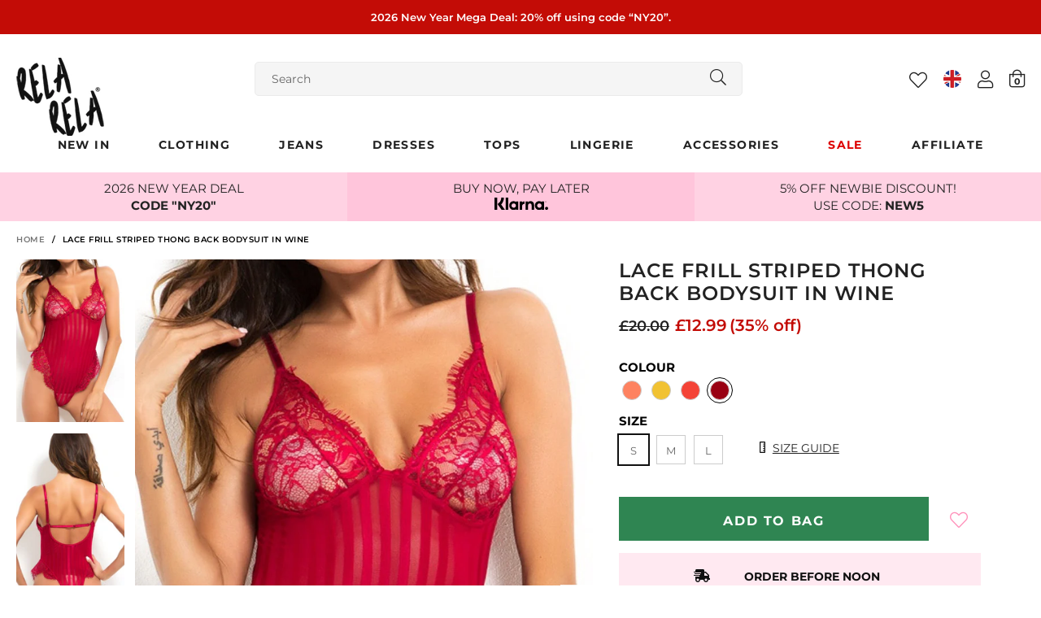

--- FILE ---
content_type: text/html; charset=utf-8
request_url: https://www.relarela.com/products/lace-frill-striped-thong-back-bodysuit-in-wine
body_size: 48318
content:
<!doctype html>
<!--[if lt IE 7]><html class="no-js lt-ie9 lt-ie8 lt-ie7" lang="en"> <![endif]-->
<!--[if IE 7]><html class="no-js lt-ie9 lt-ie8" lang="en"> <![endif]-->
<!--[if IE 8]><html class="no-js lt-ie9" lang="en"> <![endif]-->
<!--[if IE 9 ]><html class="ie9 no-js"> <![endif]-->
<!--[if (gt IE 9)|!(IE)]><!--> <html class="no-js" lang="en-GB"> <!--<![endif]-->  

<head>
  <meta name="google-site-verification" content="T1n6EHjdh7V73nfamyGnXaXQ7RprlfynT9BgYvZLF4c" />
  <meta charset="utf-8" />
  <!--[if IE]><meta http-equiv='X-UA-Compatible' content='IE=edge,chrome=1' /><![endif]-->

  <title>
  
    Lace Frill Striped Thong Back Bodysuit in Wine
  
  </title>

  
    <meta name="description" content="Add luxury to your underwear drawer with the Lace Frill Striped Thong Back Bodysuit in Wine. Featuring striped fabric and delicate lace trims, this elegant piece is a must-have. Enjoy next day delivery." />
  


  
    <link rel="canonical" href="/products/lace-frill-striped-thong-back-bodysuit-in-wine">
  
<link rel="shortcut icon" href="//www.relarela.com/cdn/shop/files/rela-rela-logo_180x180.png?v=1661867788" type="image/png" crossorigin="anonymous">

<meta name="viewport" content="width=device-width, initial-scale=1" />
<meta name="robots" content="max-image-size:large">
  
  
  <meta property="og:type" content="product" />
  <meta property="og:title" content="Lace Frill Striped Thong Back Bodysuit in Wine" />
  
  <meta property="og:image" content="http://www.relarela.com/cdn/shop/products/3081-win-1_grande.jpg?v=1669555830" />
  <meta property="og:image:secure_url" content="https://www.relarela.com/cdn/shop/products/3081-win-1_grande.jpg?v=1669555830" />
  
  <meta property="og:image" content="http://www.relarela.com/cdn/shop/products/3081-win-2_grande.jpg?v=1669555830" />
  <meta property="og:image:secure_url" content="https://www.relarela.com/cdn/shop/products/3081-win-2_grande.jpg?v=1669555830" />
  
  <meta property="og:price:amount" content="12.99" />
  <meta property="og:price:currency" content="GBP" />



<meta property="og:description" content="Add luxury to your underwear drawer with the Lace Frill Striped Thong Back Bodysuit in Wine. Featuring striped fabric and delicate lace trims, this elegant piece is a must-have. Enjoy next day delivery." />

<meta property="og:url" content="https://www.relarela.com/products/lace-frill-striped-thong-back-bodysuit-in-wine" />
<meta property="og:site_name" content="RELA RELA" />
  
 

  <meta name="twitter:card" content="product" />
  <meta name="twitter:title" content="Lace Frill Striped Thong Back Bodysuit in Wine" />
  <meta name="twitter:description" content="Looking to add some luxury to your underwear drawer? Our Lace Frill Striped Thong Back Bodysuit in Wine has you covered. This stunning bodysuit features a striped fabric and delicate lace trims, creating a look we can&#39;t get enough of. Perfect for special occasions or adding a touch of elegance to your everyday wear, this bodysuit is a must-have addition" />
  <meta name="twitter:image" content="http://www.relarela.com/cdn/shop/products/3081-win-1_large.jpg?v=1669555830" />
  <meta name="twitter:label1" content="Price" />
  <meta name="twitter:data1" content="£12.99 GBP" />
  
  <meta name="twitter:label2" content="Brand" />
  <meta name="twitter:data2" content="Rela Rela" />
  


  <!-- Pre Fetch -->
  <link rel="dns-prefetch preconnect" href="https://cdn.shopify.com" crossorigin>
  <link rel="dns-prefetch preconnect" href="https://app.backinstock.org" crossorigin>
  <link rel="dns-prefetch preconnect" href="http://schema.org/Product" crossorigin>
  <link rel="dns-prefetch preconnect" href="https://cloudfront.net" crossorigin>
  <link rel="dns-prefetch preconnect" href="https://vars.hotjar.com" crossorigin>
  <link rel="dns-prefetch preconnect" href="https://www.google-analytics.com" crossorigin>
  <link rel="dns-prefetch preconnect" href="https://ajax.googleapis.com" crossorigin>
  <link rel="dns-prefetch preconnect" href="https://www.googletagmanager.com" crossorigin>
  <link rel="dns-prefetch preconnect" href="https://stats.g.doubleclick.net" crossorigin>
  
  <!-- Preload Fonts -->
  <link rel="preload" href="//www.relarela.com/cdn/shop/t/2/assets/montserrat-v25-latin-regular.woff2" as="font" type="font/woff2" crossorigin="anonymous">
  <link rel="preload" href="//www.relarela.com/cdn/shop/t/2/assets/montserrat-v25-latin-italic.woff2" as="font" type="font/woff2" crossorigin="anonymous">
  <link rel="preload" href="//www.relarela.com/cdn/shop/t/2/assets/montserrat-v25-latin-500.woff2" as="font" type="font/woff2" crossorigin="anonymous">
  <link rel="preload" href="//www.relarela.com/cdn/shop/t/2/assets/montserrat-v25-latin-500italic.woff2" as="font" type="font/woff2" crossorigin="anonymous">
  <link rel="preload" href="//www.relarela.com/cdn/shop/t/2/assets/montserrat-v25-latin-600.woff2" as="font" type="font/woff2" crossorigin="anonymous">

  <link rel="preload" href="//www.relarela.com/cdn/shop/t/2/assets/montserrat-v25-latin-600italic.woff2" as="font" type="font/woff2" crossorigin="anonymous">
  <link rel="preload" href="//www.relarela.com/cdn/shop/t/2/assets/montserrat-v25-latin-700.woff2" as="font" type="font/woff2" crossorigin="anonymous">
  <link rel="preload" href="//www.relarela.com/cdn/shop/t/2/assets/montserrat-v25-latin-700italic.woff2" as="font" type="font/woff2" crossorigin="anonymous">
  <script>
    var originalAttachEvent = window.attachEvent,
    originalAddEventListener = window.addEventListener;
    var eventListenerOverride = function(eventName,cb,p){
    if (eventName && (eventName==='onload'||eventName==='load') && cb && cb.name==='asyncLoad') {
      window.afterLoadWithEvents = window.afterLoadWithEvents || [];
      window.afterLoadWithEvents.push({
        f:cb,
        evt: 'mousemove',
        el: document
      });
      return;
    }
    if (window.attachEvent){
      originalAttachEvent(eventName,cb)
    } else {
      originalAddEventListener(eventName,cb,p)
      }
    };

    if (window.attachEvent) {
      window.attachEvent = eventListenerOverride;
    } else {
      window.addEventListener=eventListenerOverride;
    }

    const _insertBeforeElementBackup = Element.prototype.insertBefore
    Element.prototype.insertBefore= function(...args) {   
      if(args[0].outerHTML && args[0].outerHTML.indexOf("trekkie") !=-1) {
        var t=this;
        window.afterLoadWithEvents = window.afterLoadWithEvents || [];
        window.afterLoadWithEvents.push({
          f:function() {_insertBeforeElementBackup.apply(t,args)},
          evt: 'mousemove',
          el: document
        });
        return;
      }
      return _insertBeforeElementBackup.apply(this,args);  
    }
  </script>

<script>window.performance && window.performance.mark && window.performance.mark('shopify.content_for_header.start');</script><meta name="google-site-verification" content="f-I1qEjv2Uhs6degmIQSigJqeqdogrzRWKUZ3l0vS7Y">
<meta name="facebook-domain-verification" content="1aaaawez3igb86wztwnjksfmzbfram">
<meta id="shopify-digital-wallet" name="shopify-digital-wallet" content="/56532271183/digital_wallets/dialog">
<meta name="shopify-checkout-api-token" content="908569f43baf9e890e66139cfe493771">
<meta id="in-context-paypal-metadata" data-shop-id="56532271183" data-venmo-supported="false" data-environment="production" data-locale="en_US" data-paypal-v4="true" data-currency="GBP">
<link rel="alternate" type="application/json+oembed" href="https://www.relarela.com/products/lace-frill-striped-thong-back-bodysuit-in-wine.oembed">
<script async="async" src="/checkouts/internal/preloads.js?locale=en-GB"></script>
<link rel="preconnect" href="https://shop.app" crossorigin="anonymous">
<script async="async" src="https://shop.app/checkouts/internal/preloads.js?locale=en-GB&shop_id=56532271183" crossorigin="anonymous"></script>
<script id="apple-pay-shop-capabilities" type="application/json">{"shopId":56532271183,"countryCode":"GB","currencyCode":"GBP","merchantCapabilities":["supports3DS"],"merchantId":"gid:\/\/shopify\/Shop\/56532271183","merchantName":"RELA RELA","requiredBillingContactFields":["postalAddress","email","phone"],"requiredShippingContactFields":["postalAddress","email","phone"],"shippingType":"shipping","supportedNetworks":["visa","maestro","masterCard","amex","discover","elo"],"total":{"type":"pending","label":"RELA RELA","amount":"1.00"},"shopifyPaymentsEnabled":true,"supportsSubscriptions":true}</script>
<script id="shopify-features" type="application/json">{"accessToken":"908569f43baf9e890e66139cfe493771","betas":["rich-media-storefront-analytics"],"domain":"www.relarela.com","predictiveSearch":true,"shopId":56532271183,"locale":"en"}</script>
<script>var Shopify = Shopify || {};
Shopify.shop = "relarela.myshopify.com";
Shopify.locale = "en";
Shopify.currency = {"active":"GBP","rate":"1.0"};
Shopify.country = "GB";
Shopify.theme = {"name":"RELA RELA","id":123012546639,"schema_name":null,"schema_version":null,"theme_store_id":null,"role":"main"};
Shopify.theme.handle = "null";
Shopify.theme.style = {"id":null,"handle":null};
Shopify.cdnHost = "www.relarela.com/cdn";
Shopify.routes = Shopify.routes || {};
Shopify.routes.root = "/";</script>
<script type="module">!function(o){(o.Shopify=o.Shopify||{}).modules=!0}(window);</script>
<script>!function(o){function n(){var o=[];function n(){o.push(Array.prototype.slice.apply(arguments))}return n.q=o,n}var t=o.Shopify=o.Shopify||{};t.loadFeatures=n(),t.autoloadFeatures=n()}(window);</script>
<script>
  window.ShopifyPay = window.ShopifyPay || {};
  window.ShopifyPay.apiHost = "shop.app\/pay";
  window.ShopifyPay.redirectState = null;
</script>
<script id="shop-js-analytics" type="application/json">{"pageType":"product"}</script>
<script defer="defer" async type="module" src="//www.relarela.com/cdn/shopifycloud/shop-js/modules/v2/client.init-shop-cart-sync_BT-GjEfc.en.esm.js"></script>
<script defer="defer" async type="module" src="//www.relarela.com/cdn/shopifycloud/shop-js/modules/v2/chunk.common_D58fp_Oc.esm.js"></script>
<script defer="defer" async type="module" src="//www.relarela.com/cdn/shopifycloud/shop-js/modules/v2/chunk.modal_xMitdFEc.esm.js"></script>
<script type="module">
  await import("//www.relarela.com/cdn/shopifycloud/shop-js/modules/v2/client.init-shop-cart-sync_BT-GjEfc.en.esm.js");
await import("//www.relarela.com/cdn/shopifycloud/shop-js/modules/v2/chunk.common_D58fp_Oc.esm.js");
await import("//www.relarela.com/cdn/shopifycloud/shop-js/modules/v2/chunk.modal_xMitdFEc.esm.js");

  window.Shopify.SignInWithShop?.initShopCartSync?.({"fedCMEnabled":true,"windoidEnabled":true});

</script>
<script>
  window.Shopify = window.Shopify || {};
  if (!window.Shopify.featureAssets) window.Shopify.featureAssets = {};
  window.Shopify.featureAssets['shop-js'] = {"shop-cart-sync":["modules/v2/client.shop-cart-sync_DZOKe7Ll.en.esm.js","modules/v2/chunk.common_D58fp_Oc.esm.js","modules/v2/chunk.modal_xMitdFEc.esm.js"],"init-fed-cm":["modules/v2/client.init-fed-cm_B6oLuCjv.en.esm.js","modules/v2/chunk.common_D58fp_Oc.esm.js","modules/v2/chunk.modal_xMitdFEc.esm.js"],"shop-cash-offers":["modules/v2/client.shop-cash-offers_D2sdYoxE.en.esm.js","modules/v2/chunk.common_D58fp_Oc.esm.js","modules/v2/chunk.modal_xMitdFEc.esm.js"],"shop-login-button":["modules/v2/client.shop-login-button_QeVjl5Y3.en.esm.js","modules/v2/chunk.common_D58fp_Oc.esm.js","modules/v2/chunk.modal_xMitdFEc.esm.js"],"pay-button":["modules/v2/client.pay-button_DXTOsIq6.en.esm.js","modules/v2/chunk.common_D58fp_Oc.esm.js","modules/v2/chunk.modal_xMitdFEc.esm.js"],"shop-button":["modules/v2/client.shop-button_DQZHx9pm.en.esm.js","modules/v2/chunk.common_D58fp_Oc.esm.js","modules/v2/chunk.modal_xMitdFEc.esm.js"],"avatar":["modules/v2/client.avatar_BTnouDA3.en.esm.js"],"init-windoid":["modules/v2/client.init-windoid_CR1B-cfM.en.esm.js","modules/v2/chunk.common_D58fp_Oc.esm.js","modules/v2/chunk.modal_xMitdFEc.esm.js"],"init-shop-for-new-customer-accounts":["modules/v2/client.init-shop-for-new-customer-accounts_C_vY_xzh.en.esm.js","modules/v2/client.shop-login-button_QeVjl5Y3.en.esm.js","modules/v2/chunk.common_D58fp_Oc.esm.js","modules/v2/chunk.modal_xMitdFEc.esm.js"],"init-shop-email-lookup-coordinator":["modules/v2/client.init-shop-email-lookup-coordinator_BI7n9ZSv.en.esm.js","modules/v2/chunk.common_D58fp_Oc.esm.js","modules/v2/chunk.modal_xMitdFEc.esm.js"],"init-shop-cart-sync":["modules/v2/client.init-shop-cart-sync_BT-GjEfc.en.esm.js","modules/v2/chunk.common_D58fp_Oc.esm.js","modules/v2/chunk.modal_xMitdFEc.esm.js"],"shop-toast-manager":["modules/v2/client.shop-toast-manager_DiYdP3xc.en.esm.js","modules/v2/chunk.common_D58fp_Oc.esm.js","modules/v2/chunk.modal_xMitdFEc.esm.js"],"init-customer-accounts":["modules/v2/client.init-customer-accounts_D9ZNqS-Q.en.esm.js","modules/v2/client.shop-login-button_QeVjl5Y3.en.esm.js","modules/v2/chunk.common_D58fp_Oc.esm.js","modules/v2/chunk.modal_xMitdFEc.esm.js"],"init-customer-accounts-sign-up":["modules/v2/client.init-customer-accounts-sign-up_iGw4briv.en.esm.js","modules/v2/client.shop-login-button_QeVjl5Y3.en.esm.js","modules/v2/chunk.common_D58fp_Oc.esm.js","modules/v2/chunk.modal_xMitdFEc.esm.js"],"shop-follow-button":["modules/v2/client.shop-follow-button_CqMgW2wH.en.esm.js","modules/v2/chunk.common_D58fp_Oc.esm.js","modules/v2/chunk.modal_xMitdFEc.esm.js"],"checkout-modal":["modules/v2/client.checkout-modal_xHeaAweL.en.esm.js","modules/v2/chunk.common_D58fp_Oc.esm.js","modules/v2/chunk.modal_xMitdFEc.esm.js"],"shop-login":["modules/v2/client.shop-login_D91U-Q7h.en.esm.js","modules/v2/chunk.common_D58fp_Oc.esm.js","modules/v2/chunk.modal_xMitdFEc.esm.js"],"lead-capture":["modules/v2/client.lead-capture_BJmE1dJe.en.esm.js","modules/v2/chunk.common_D58fp_Oc.esm.js","modules/v2/chunk.modal_xMitdFEc.esm.js"],"payment-terms":["modules/v2/client.payment-terms_Ci9AEqFq.en.esm.js","modules/v2/chunk.common_D58fp_Oc.esm.js","modules/v2/chunk.modal_xMitdFEc.esm.js"]};
</script>
<script>(function() {
  var isLoaded = false;
  function asyncLoad() {
    if (isLoaded) return;
    isLoaded = true;
    var urls = ["https:\/\/assets.smartwishlist.webmarked.net\/static\/v6\/smartwishlist.js?shop=relarela.myshopify.com","https:\/\/app.kiwisizing.com\/web\/js\/dist\/kiwiSizing\/plugin\/SizingPlugin.prod.js?v=330\u0026shop=relarela.myshopify.com"];
    for (var i = 0; i < urls.length; i++) {
      var s = document.createElement('script');
      s.type = 'text/javascript';
      s.async = true;
      s.src = urls[i];
      var x = document.getElementsByTagName('script')[0];
      x.parentNode.insertBefore(s, x);
    }
  };
  if(window.attachEvent) {
    window.attachEvent('onload', asyncLoad);
  } else {
    window.addEventListener('load', asyncLoad, false);
  }
})();</script>
<script id="__st">var __st={"a":56532271183,"offset":0,"reqid":"3a684984-8801-455b-a7c8-dd01e3af2728-1769391145","pageurl":"www.relarela.com\/products\/lace-frill-striped-thong-back-bodysuit-in-wine","u":"d9298c364521","p":"product","rtyp":"product","rid":6912336756815};</script>
<script>window.ShopifyPaypalV4VisibilityTracking = true;</script>
<script id="captcha-bootstrap">!function(){'use strict';const t='contact',e='account',n='new_comment',o=[[t,t],['blogs',n],['comments',n],[t,'customer']],c=[[e,'customer_login'],[e,'guest_login'],[e,'recover_customer_password'],[e,'create_customer']],r=t=>t.map((([t,e])=>`form[action*='/${t}']:not([data-nocaptcha='true']) input[name='form_type'][value='${e}']`)).join(','),a=t=>()=>t?[...document.querySelectorAll(t)].map((t=>t.form)):[];function s(){const t=[...o],e=r(t);return a(e)}const i='password',u='form_key',d=['recaptcha-v3-token','g-recaptcha-response','h-captcha-response',i],f=()=>{try{return window.sessionStorage}catch{return}},m='__shopify_v',_=t=>t.elements[u];function p(t,e,n=!1){try{const o=window.sessionStorage,c=JSON.parse(o.getItem(e)),{data:r}=function(t){const{data:e,action:n}=t;return t[m]||n?{data:e,action:n}:{data:t,action:n}}(c);for(const[e,n]of Object.entries(r))t.elements[e]&&(t.elements[e].value=n);n&&o.removeItem(e)}catch(o){console.error('form repopulation failed',{error:o})}}const l='form_type',E='cptcha';function T(t){t.dataset[E]=!0}const w=window,h=w.document,L='Shopify',v='ce_forms',y='captcha';let A=!1;((t,e)=>{const n=(g='f06e6c50-85a8-45c8-87d0-21a2b65856fe',I='https://cdn.shopify.com/shopifycloud/storefront-forms-hcaptcha/ce_storefront_forms_captcha_hcaptcha.v1.5.2.iife.js',D={infoText:'Protected by hCaptcha',privacyText:'Privacy',termsText:'Terms'},(t,e,n)=>{const o=w[L][v],c=o.bindForm;if(c)return c(t,g,e,D).then(n);var r;o.q.push([[t,g,e,D],n]),r=I,A||(h.body.append(Object.assign(h.createElement('script'),{id:'captcha-provider',async:!0,src:r})),A=!0)});var g,I,D;w[L]=w[L]||{},w[L][v]=w[L][v]||{},w[L][v].q=[],w[L][y]=w[L][y]||{},w[L][y].protect=function(t,e){n(t,void 0,e),T(t)},Object.freeze(w[L][y]),function(t,e,n,w,h,L){const[v,y,A,g]=function(t,e,n){const i=e?o:[],u=t?c:[],d=[...i,...u],f=r(d),m=r(i),_=r(d.filter((([t,e])=>n.includes(e))));return[a(f),a(m),a(_),s()]}(w,h,L),I=t=>{const e=t.target;return e instanceof HTMLFormElement?e:e&&e.form},D=t=>v().includes(t);t.addEventListener('submit',(t=>{const e=I(t);if(!e)return;const n=D(e)&&!e.dataset.hcaptchaBound&&!e.dataset.recaptchaBound,o=_(e),c=g().includes(e)&&(!o||!o.value);(n||c)&&t.preventDefault(),c&&!n&&(function(t){try{if(!f())return;!function(t){const e=f();if(!e)return;const n=_(t);if(!n)return;const o=n.value;o&&e.removeItem(o)}(t);const e=Array.from(Array(32),(()=>Math.random().toString(36)[2])).join('');!function(t,e){_(t)||t.append(Object.assign(document.createElement('input'),{type:'hidden',name:u})),t.elements[u].value=e}(t,e),function(t,e){const n=f();if(!n)return;const o=[...t.querySelectorAll(`input[type='${i}']`)].map((({name:t})=>t)),c=[...d,...o],r={};for(const[a,s]of new FormData(t).entries())c.includes(a)||(r[a]=s);n.setItem(e,JSON.stringify({[m]:1,action:t.action,data:r}))}(t,e)}catch(e){console.error('failed to persist form',e)}}(e),e.submit())}));const S=(t,e)=>{t&&!t.dataset[E]&&(n(t,e.some((e=>e===t))),T(t))};for(const o of['focusin','change'])t.addEventListener(o,(t=>{const e=I(t);D(e)&&S(e,y())}));const B=e.get('form_key'),M=e.get(l),P=B&&M;t.addEventListener('DOMContentLoaded',(()=>{const t=y();if(P)for(const e of t)e.elements[l].value===M&&p(e,B);[...new Set([...A(),...v().filter((t=>'true'===t.dataset.shopifyCaptcha))])].forEach((e=>S(e,t)))}))}(h,new URLSearchParams(w.location.search),n,t,e,['guest_login'])})(!0,!0)}();</script>
<script integrity="sha256-4kQ18oKyAcykRKYeNunJcIwy7WH5gtpwJnB7kiuLZ1E=" data-source-attribution="shopify.loadfeatures" defer="defer" src="//www.relarela.com/cdn/shopifycloud/storefront/assets/storefront/load_feature-a0a9edcb.js" crossorigin="anonymous"></script>
<script crossorigin="anonymous" defer="defer" src="//www.relarela.com/cdn/shopifycloud/storefront/assets/shopify_pay/storefront-65b4c6d7.js?v=20250812"></script>
<script data-source-attribution="shopify.dynamic_checkout.dynamic.init">var Shopify=Shopify||{};Shopify.PaymentButton=Shopify.PaymentButton||{isStorefrontPortableWallets:!0,init:function(){window.Shopify.PaymentButton.init=function(){};var t=document.createElement("script");t.src="https://www.relarela.com/cdn/shopifycloud/portable-wallets/latest/portable-wallets.en.js",t.type="module",document.head.appendChild(t)}};
</script>
<script data-source-attribution="shopify.dynamic_checkout.buyer_consent">
  function portableWalletsHideBuyerConsent(e){var t=document.getElementById("shopify-buyer-consent"),n=document.getElementById("shopify-subscription-policy-button");t&&n&&(t.classList.add("hidden"),t.setAttribute("aria-hidden","true"),n.removeEventListener("click",e))}function portableWalletsShowBuyerConsent(e){var t=document.getElementById("shopify-buyer-consent"),n=document.getElementById("shopify-subscription-policy-button");t&&n&&(t.classList.remove("hidden"),t.removeAttribute("aria-hidden"),n.addEventListener("click",e))}window.Shopify?.PaymentButton&&(window.Shopify.PaymentButton.hideBuyerConsent=portableWalletsHideBuyerConsent,window.Shopify.PaymentButton.showBuyerConsent=portableWalletsShowBuyerConsent);
</script>
<script data-source-attribution="shopify.dynamic_checkout.cart.bootstrap">document.addEventListener("DOMContentLoaded",(function(){function t(){return document.querySelector("shopify-accelerated-checkout-cart, shopify-accelerated-checkout")}if(t())Shopify.PaymentButton.init();else{new MutationObserver((function(e,n){t()&&(Shopify.PaymentButton.init(),n.disconnect())})).observe(document.body,{childList:!0,subtree:!0})}}));
</script>
<link id="shopify-accelerated-checkout-styles" rel="stylesheet" media="screen" href="https://www.relarela.com/cdn/shopifycloud/portable-wallets/latest/accelerated-checkout-backwards-compat.css" crossorigin="anonymous">
<style id="shopify-accelerated-checkout-cart">
        #shopify-buyer-consent {
  margin-top: 1em;
  display: inline-block;
  width: 100%;
}

#shopify-buyer-consent.hidden {
  display: none;
}

#shopify-subscription-policy-button {
  background: none;
  border: none;
  padding: 0;
  text-decoration: underline;
  font-size: inherit;
  cursor: pointer;
}

#shopify-subscription-policy-button::before {
  box-shadow: none;
}

      </style>

<script>window.performance && window.performance.mark && window.performance.mark('shopify.content_for_header.end');</script>

  
    <link rel="preload stylesheet" href="//www.relarela.com/cdn/shop/t/2/assets/product-essential.css?v=5144565869850797381666364191" as="style">
  

    
  
  

<link rel="preload" as="image" href="//www.relarela.com/cdn/shop/products/3081-win-1_600x.jpg?v=1669555830">
<!--[if lt IE 9]>
  <script src="//html5shiv.googlecode.com/svn/trunk/html5.js" type="text/javascript"></script>
  <![endif]-->

  

  

  <!--begin-boost-pfs-filter-css-->
    <link rel="preload stylesheet" href="//www.relarela.com/cdn/shop/t/2/assets/boost-pfs-instant-search.css?v=49615345288930719331661855863" as="style"><link href="//www.relarela.com/cdn/shop/t/2/assets/boost-pfs-custom.css?v=61552603145337430091725030560" rel="stylesheet" type="text/css" media="all" />
<style data-id="boost-pfs-style" type="text/css">
    .boost-pfs-filter-option-title-text {}

   .boost-pfs-filter-tree-v .boost-pfs-filter-option-title-text:before {}
    .boost-pfs-filter-tree-v .boost-pfs-filter-option.boost-pfs-filter-option-collapsed .boost-pfs-filter-option-title-text:before {}
    .boost-pfs-filter-tree-h .boost-pfs-filter-option-title-heading:before {}

    .boost-pfs-filter-refine-by .boost-pfs-filter-option-title h3 {}

    .boost-pfs-filter-option-content .boost-pfs-filter-option-item-list .boost-pfs-filter-option-item button,
    .boost-pfs-filter-option-content .boost-pfs-filter-option-item-list .boost-pfs-filter-option-item .boost-pfs-filter-button,
    .boost-pfs-filter-option-range-amount input,
    .boost-pfs-filter-tree-v .boost-pfs-filter-refine-by .boost-pfs-filter-refine-by-items .refine-by-item,
    .boost-pfs-filter-refine-by-wrapper-v .boost-pfs-filter-refine-by .boost-pfs-filter-refine-by-items .refine-by-item,
    .boost-pfs-filter-refine-by .boost-pfs-filter-option-title,
    .boost-pfs-filter-refine-by .boost-pfs-filter-refine-by-items .refine-by-item>a,
    .boost-pfs-filter-refine-by>span,
    .boost-pfs-filter-clear,
    .boost-pfs-filter-clear-all{}
    .boost-pfs-filter-tree-h .boost-pfs-filter-pc .boost-pfs-filter-refine-by-items .refine-by-item .boost-pfs-filter-clear .refine-by-type, 
    .boost-pfs-filter-refine-by-wrapper-h .boost-pfs-filter-pc .boost-pfs-filter-refine-by-items .refine-by-item .boost-pfs-filter-clear .refine-by-type {}

    .boost-pfs-filter-option-multi-level-collections .boost-pfs-filter-option-multi-level-list .boost-pfs-filter-option-item .boost-pfs-filter-button-arrow .boost-pfs-arrow:before,
    .boost-pfs-filter-option-multi-level-tag .boost-pfs-filter-option-multi-level-list .boost-pfs-filter-option-item .boost-pfs-filter-button-arrow .boost-pfs-arrow:before {}

    .boost-pfs-filter-refine-by-wrapper-v .boost-pfs-filter-refine-by .boost-pfs-filter-refine-by-items .refine-by-item .boost-pfs-filter-clear:after, 
    .boost-pfs-filter-refine-by-wrapper-v .boost-pfs-filter-refine-by .boost-pfs-filter-refine-by-items .refine-by-item .boost-pfs-filter-clear:before, 
    .boost-pfs-filter-tree-v .boost-pfs-filter-refine-by .boost-pfs-filter-refine-by-items .refine-by-item .boost-pfs-filter-clear:after, 
    .boost-pfs-filter-tree-v .boost-pfs-filter-refine-by .boost-pfs-filter-refine-by-items .refine-by-item .boost-pfs-filter-clear:before,
    .boost-pfs-filter-refine-by-wrapper-h .boost-pfs-filter-pc .boost-pfs-filter-refine-by-items .refine-by-item .boost-pfs-filter-clear:after, 
    .boost-pfs-filter-refine-by-wrapper-h .boost-pfs-filter-pc .boost-pfs-filter-refine-by-items .refine-by-item .boost-pfs-filter-clear:before, 
    .boost-pfs-filter-tree-h .boost-pfs-filter-pc .boost-pfs-filter-refine-by-items .refine-by-item .boost-pfs-filter-clear:after, 
    .boost-pfs-filter-tree-h .boost-pfs-filter-pc .boost-pfs-filter-refine-by-items .refine-by-item .boost-pfs-filter-clear:before {}
    .boost-pfs-filter-option-range-slider .noUi-value-horizontal {}

    .boost-pfs-filter-tree-mobile-button button,
    .boost-pfs-filter-top-sorting-mobile button {}
    .boost-pfs-filter-top-sorting-mobile button>span:after {}
  </style>
  <!--end-boost-pfs-filter-css-->
  
  
  <script>
window.KiwiSizing = window.KiwiSizing === undefined ? {} : window.KiwiSizing;
KiwiSizing.shop = "relarela.myshopify.com";


KiwiSizing.data = {
  collections: "280151949391,270806777935,270799732815,271158837327,270786232399,269399195727",
  tags: "Colour Filter|Red,new,Product Group Code|3081,Swatch Colour|#990012,Swatch Name|Wine",
  product: "6912336756815",
  vendor: "Rela Rela",
  type: "Lingerie",
  title: "Lace Frill Striped Thong Back Bodysuit in Wine",
  images: ["\/\/www.relarela.com\/cdn\/shop\/products\/3081-win-1.jpg?v=1669555830","\/\/www.relarela.com\/cdn\/shop\/products\/3081-win-2.jpg?v=1669555830"],
};

</script>
  

<!-- BEGIN app block: shopify://apps/boost-ai-search-filter/blocks/instant-search-app-embedded/7fc998ae-a150-4367-bab8-505d8a4503f7 --><script type="text/javascript">(function a(){!window.boostWidgetIntegration&&(window.boostWidgetIntegration={});const b=window.boostWidgetIntegration;!b.taeSettings&&(b.taeSettings={});const c=b.taeSettings;c.instantSearch={enabled:!0}})()</script><!-- END app block --><!-- BEGIN app block: shopify://apps/blockify-fraud-filter/blocks/app_embed/2e3e0ba5-0e70-447a-9ec5-3bf76b5ef12e --> 
 
 
    <script>
        window.blockifyShopIdentifier = "relarela.myshopify.com";
        window.ipBlockerMetafields = "{\"showOverlayByPass\":false,\"disableSpyExtensions\":false,\"blockUnknownBots\":false,\"activeApp\":true,\"blockByMetafield\":true,\"visitorAnalytic\":true,\"showWatermark\":true,\"token\":\"eyJhbGciOiJIUzI1NiIsInR5cCI6IkpXVCJ9.eyJzaG9wIjoicmVsYXJlbGEubXlzaG9waWZ5LmNvbSIsImlhdCI6MTc2NTI3NjE3Nn0.dBVTdPOzQBwKMbuOrKkteDZg-yJ1_HcwfaMSs4Ij3dA\"}";
        window.blockifyRules = "{\"whitelist\":[],\"blacklist\":[{\"id\":1649514,\"type\":\"1\",\"country\":\"CN\",\"criteria\":\"3\",\"priority\":\"1\"}]}";
        window.ipblockerBlockTemplate = "{\"customCss\":\"#blockify---container{--bg-blockify: #fff;position:relative}#blockify---container::after{content:'';position:absolute;inset:0;background-repeat:no-repeat !important;background-size:cover !important;background:var(--bg-blockify);z-index:0}#blockify---container #blockify---container__inner{display:flex;flex-direction:column;align-items:center;position:relative;z-index:1}#blockify---container #blockify---container__inner #blockify-block-content{display:flex;flex-direction:column;align-items:center;text-align:center}#blockify---container #blockify---container__inner #blockify-block-content #blockify-block-superTitle{display:none !important}#blockify---container #blockify---container__inner #blockify-block-content #blockify-block-title{font-size:313%;font-weight:bold;margin-top:1em}@media only screen and (min-width: 768px) and (max-width: 1199px){#blockify---container #blockify---container__inner #blockify-block-content #blockify-block-title{font-size:188%}}@media only screen and (max-width: 767px){#blockify---container #blockify---container__inner #blockify-block-content #blockify-block-title{font-size:107%}}#blockify---container #blockify---container__inner #blockify-block-content #blockify-block-description{font-size:125%;margin:1.5em;line-height:1.5}@media only screen and (min-width: 768px) and (max-width: 1199px){#blockify---container #blockify---container__inner #blockify-block-content #blockify-block-description{font-size:88%}}@media only screen and (max-width: 767px){#blockify---container #blockify---container__inner #blockify-block-content #blockify-block-description{font-size:107%}}#blockify---container #blockify---container__inner #blockify-block-content #blockify-block-description #blockify-block-text-blink{display:none !important}#blockify---container #blockify---container__inner #blockify-logo-block-image{position:relative;width:400px;height:auto;max-height:300px}@media only screen and (max-width: 767px){#blockify---container #blockify---container__inner #blockify-logo-block-image{width:200px}}#blockify---container #blockify---container__inner #blockify-logo-block-image::before{content:'';display:block;padding-bottom:56.2%}#blockify---container #blockify---container__inner #blockify-logo-block-image img{position:absolute;top:0;left:0;width:100%;height:100%;object-fit:contain}\\n\",\"logoImage\":{\"active\":true,\"value\":\"https:\/\/storage.synctrack.io\/megamind-fraud\/assets\/default-thumbnail.png\",\"altText\":\"Red octagonal stop sign with a black hand symbol in the center, indicating a warning or prohibition\"},\"superTitle\":{\"active\":false,\"text\":\"403\",\"color\":\"#899df1\"},\"title\":{\"active\":true,\"text\":\"Access Denied\",\"color\":\"#000\"},\"description\":{\"active\":true,\"text\":\"The site owner may have set restrictions that prevent you from accessing the site. Please contact the site owner for access.\",\"color\":\"#000\"},\"background\":{\"active\":true,\"value\":\"#fff\",\"type\":\"1\",\"colorFrom\":null,\"colorTo\":null}}";

        
            window.blockifyProductCollections = [280151949391,270806777935,270799732815,271158837327,270786232399,269399195727];
        
    </script>
<link href="https://cdn.shopify.com/extensions/019bea0a-6f63-7f1b-93b2-6770ff27b19c/blockify-shopify-289/assets/blockify-embed.min.js" as="script" type="text/javascript" rel="preload"><link href="https://cdn.shopify.com/extensions/019bea0a-6f63-7f1b-93b2-6770ff27b19c/blockify-shopify-289/assets/prevent-bypass-script.min.js" as="script" type="text/javascript" rel="preload">
<script type="text/javascript">
    window.blockifyBaseUrl = 'https://fraud.blockifyapp.com/s/api';
    window.blockifyPublicUrl = 'https://fraud.blockifyapp.com/s/api/public';
    window.bucketUrl = 'https://storage.synctrack.io/megamind-fraud';
    window.storefrontApiUrl  = 'https://fraud.blockifyapp.com/p/api';
</script>
<script type="text/javascript">
  window.blockifyChecking = true;
</script>
<script id="blockifyScriptByPass" type="text/javascript" src=https://cdn.shopify.com/extensions/019bea0a-6f63-7f1b-93b2-6770ff27b19c/blockify-shopify-289/assets/prevent-bypass-script.min.js async></script>
<script id="blockifyScriptTag" type="text/javascript" src=https://cdn.shopify.com/extensions/019bea0a-6f63-7f1b-93b2-6770ff27b19c/blockify-shopify-289/assets/blockify-embed.min.js async></script>


<!-- END app block --><script src="https://cdn.shopify.com/extensions/019be373-6873-75f2-b0df-bf6832ba7725/referral-page-140/assets/bixgrow_tracker_logic.js" type="text/javascript" defer="defer"></script>
<script src="https://cdn.shopify.com/extensions/019be373-6873-75f2-b0df-bf6832ba7725/referral-page-140/assets/bixgrow_referral_widget.js" type="text/javascript" defer="defer"></script>
<link href="https://cdn.shopify.com/extensions/019be373-6873-75f2-b0df-bf6832ba7725/referral-page-140/assets/bixgrow_affiliate_marketing.css" rel="stylesheet" type="text/css" media="all">
<script src="https://cdn.shopify.com/extensions/019be373-6873-75f2-b0df-bf6832ba7725/referral-page-140/assets/bixgrow_affiliate_toolbar.js" type="text/javascript" defer="defer"></script>
<link href="https://monorail-edge.shopifysvc.com" rel="dns-prefetch">
<script>(function(){if ("sendBeacon" in navigator && "performance" in window) {try {var session_token_from_headers = performance.getEntriesByType('navigation')[0].serverTiming.find(x => x.name == '_s').description;} catch {var session_token_from_headers = undefined;}var session_cookie_matches = document.cookie.match(/_shopify_s=([^;]*)/);var session_token_from_cookie = session_cookie_matches && session_cookie_matches.length === 2 ? session_cookie_matches[1] : "";var session_token = session_token_from_headers || session_token_from_cookie || "";function handle_abandonment_event(e) {var entries = performance.getEntries().filter(function(entry) {return /monorail-edge.shopifysvc.com/.test(entry.name);});if (!window.abandonment_tracked && entries.length === 0) {window.abandonment_tracked = true;var currentMs = Date.now();var navigation_start = performance.timing.navigationStart;var payload = {shop_id: 56532271183,url: window.location.href,navigation_start,duration: currentMs - navigation_start,session_token,page_type: "product"};window.navigator.sendBeacon("https://monorail-edge.shopifysvc.com/v1/produce", JSON.stringify({schema_id: "online_store_buyer_site_abandonment/1.1",payload: payload,metadata: {event_created_at_ms: currentMs,event_sent_at_ms: currentMs}}));}}window.addEventListener('pagehide', handle_abandonment_event);}}());</script>
<script id="web-pixels-manager-setup">(function e(e,d,r,n,o){if(void 0===o&&(o={}),!Boolean(null===(a=null===(i=window.Shopify)||void 0===i?void 0:i.analytics)||void 0===a?void 0:a.replayQueue)){var i,a;window.Shopify=window.Shopify||{};var t=window.Shopify;t.analytics=t.analytics||{};var s=t.analytics;s.replayQueue=[],s.publish=function(e,d,r){return s.replayQueue.push([e,d,r]),!0};try{self.performance.mark("wpm:start")}catch(e){}var l=function(){var e={modern:/Edge?\/(1{2}[4-9]|1[2-9]\d|[2-9]\d{2}|\d{4,})\.\d+(\.\d+|)|Firefox\/(1{2}[4-9]|1[2-9]\d|[2-9]\d{2}|\d{4,})\.\d+(\.\d+|)|Chrom(ium|e)\/(9{2}|\d{3,})\.\d+(\.\d+|)|(Maci|X1{2}).+ Version\/(15\.\d+|(1[6-9]|[2-9]\d|\d{3,})\.\d+)([,.]\d+|)( \(\w+\)|)( Mobile\/\w+|) Safari\/|Chrome.+OPR\/(9{2}|\d{3,})\.\d+\.\d+|(CPU[ +]OS|iPhone[ +]OS|CPU[ +]iPhone|CPU IPhone OS|CPU iPad OS)[ +]+(15[._]\d+|(1[6-9]|[2-9]\d|\d{3,})[._]\d+)([._]\d+|)|Android:?[ /-](13[3-9]|1[4-9]\d|[2-9]\d{2}|\d{4,})(\.\d+|)(\.\d+|)|Android.+Firefox\/(13[5-9]|1[4-9]\d|[2-9]\d{2}|\d{4,})\.\d+(\.\d+|)|Android.+Chrom(ium|e)\/(13[3-9]|1[4-9]\d|[2-9]\d{2}|\d{4,})\.\d+(\.\d+|)|SamsungBrowser\/([2-9]\d|\d{3,})\.\d+/,legacy:/Edge?\/(1[6-9]|[2-9]\d|\d{3,})\.\d+(\.\d+|)|Firefox\/(5[4-9]|[6-9]\d|\d{3,})\.\d+(\.\d+|)|Chrom(ium|e)\/(5[1-9]|[6-9]\d|\d{3,})\.\d+(\.\d+|)([\d.]+$|.*Safari\/(?![\d.]+ Edge\/[\d.]+$))|(Maci|X1{2}).+ Version\/(10\.\d+|(1[1-9]|[2-9]\d|\d{3,})\.\d+)([,.]\d+|)( \(\w+\)|)( Mobile\/\w+|) Safari\/|Chrome.+OPR\/(3[89]|[4-9]\d|\d{3,})\.\d+\.\d+|(CPU[ +]OS|iPhone[ +]OS|CPU[ +]iPhone|CPU IPhone OS|CPU iPad OS)[ +]+(10[._]\d+|(1[1-9]|[2-9]\d|\d{3,})[._]\d+)([._]\d+|)|Android:?[ /-](13[3-9]|1[4-9]\d|[2-9]\d{2}|\d{4,})(\.\d+|)(\.\d+|)|Mobile Safari.+OPR\/([89]\d|\d{3,})\.\d+\.\d+|Android.+Firefox\/(13[5-9]|1[4-9]\d|[2-9]\d{2}|\d{4,})\.\d+(\.\d+|)|Android.+Chrom(ium|e)\/(13[3-9]|1[4-9]\d|[2-9]\d{2}|\d{4,})\.\d+(\.\d+|)|Android.+(UC? ?Browser|UCWEB|U3)[ /]?(15\.([5-9]|\d{2,})|(1[6-9]|[2-9]\d|\d{3,})\.\d+)\.\d+|SamsungBrowser\/(5\.\d+|([6-9]|\d{2,})\.\d+)|Android.+MQ{2}Browser\/(14(\.(9|\d{2,})|)|(1[5-9]|[2-9]\d|\d{3,})(\.\d+|))(\.\d+|)|K[Aa][Ii]OS\/(3\.\d+|([4-9]|\d{2,})\.\d+)(\.\d+|)/},d=e.modern,r=e.legacy,n=navigator.userAgent;return n.match(d)?"modern":n.match(r)?"legacy":"unknown"}(),u="modern"===l?"modern":"legacy",c=(null!=n?n:{modern:"",legacy:""})[u],f=function(e){return[e.baseUrl,"/wpm","/b",e.hashVersion,"modern"===e.buildTarget?"m":"l",".js"].join("")}({baseUrl:d,hashVersion:r,buildTarget:u}),m=function(e){var d=e.version,r=e.bundleTarget,n=e.surface,o=e.pageUrl,i=e.monorailEndpoint;return{emit:function(e){var a=e.status,t=e.errorMsg,s=(new Date).getTime(),l=JSON.stringify({metadata:{event_sent_at_ms:s},events:[{schema_id:"web_pixels_manager_load/3.1",payload:{version:d,bundle_target:r,page_url:o,status:a,surface:n,error_msg:t},metadata:{event_created_at_ms:s}}]});if(!i)return console&&console.warn&&console.warn("[Web Pixels Manager] No Monorail endpoint provided, skipping logging."),!1;try{return self.navigator.sendBeacon.bind(self.navigator)(i,l)}catch(e){}var u=new XMLHttpRequest;try{return u.open("POST",i,!0),u.setRequestHeader("Content-Type","text/plain"),u.send(l),!0}catch(e){return console&&console.warn&&console.warn("[Web Pixels Manager] Got an unhandled error while logging to Monorail."),!1}}}}({version:r,bundleTarget:l,surface:e.surface,pageUrl:self.location.href,monorailEndpoint:e.monorailEndpoint});try{o.browserTarget=l,function(e){var d=e.src,r=e.async,n=void 0===r||r,o=e.onload,i=e.onerror,a=e.sri,t=e.scriptDataAttributes,s=void 0===t?{}:t,l=document.createElement("script"),u=document.querySelector("head"),c=document.querySelector("body");if(l.async=n,l.src=d,a&&(l.integrity=a,l.crossOrigin="anonymous"),s)for(var f in s)if(Object.prototype.hasOwnProperty.call(s,f))try{l.dataset[f]=s[f]}catch(e){}if(o&&l.addEventListener("load",o),i&&l.addEventListener("error",i),u)u.appendChild(l);else{if(!c)throw new Error("Did not find a head or body element to append the script");c.appendChild(l)}}({src:f,async:!0,onload:function(){if(!function(){var e,d;return Boolean(null===(d=null===(e=window.Shopify)||void 0===e?void 0:e.analytics)||void 0===d?void 0:d.initialized)}()){var d=window.webPixelsManager.init(e)||void 0;if(d){var r=window.Shopify.analytics;r.replayQueue.forEach((function(e){var r=e[0],n=e[1],o=e[2];d.publishCustomEvent(r,n,o)})),r.replayQueue=[],r.publish=d.publishCustomEvent,r.visitor=d.visitor,r.initialized=!0}}},onerror:function(){return m.emit({status:"failed",errorMsg:"".concat(f," has failed to load")})},sri:function(e){var d=/^sha384-[A-Za-z0-9+/=]+$/;return"string"==typeof e&&d.test(e)}(c)?c:"",scriptDataAttributes:o}),m.emit({status:"loading"})}catch(e){m.emit({status:"failed",errorMsg:(null==e?void 0:e.message)||"Unknown error"})}}})({shopId: 56532271183,storefrontBaseUrl: "https://www.relarela.com",extensionsBaseUrl: "https://extensions.shopifycdn.com/cdn/shopifycloud/web-pixels-manager",monorailEndpoint: "https://monorail-edge.shopifysvc.com/unstable/produce_batch",surface: "storefront-renderer",enabledBetaFlags: ["2dca8a86"],webPixelsConfigList: [{"id":"1772028290","configuration":"{\"shopId\":\"31137\"}","eventPayloadVersion":"v1","runtimeContext":"STRICT","scriptVersion":"e46595b10fdc5e1674d5c89a8c843bb3","type":"APP","apiClientId":5443297,"privacyPurposes":["ANALYTICS","MARKETING","SALE_OF_DATA"],"dataSharingAdjustments":{"protectedCustomerApprovalScopes":["read_customer_address","read_customer_email","read_customer_name","read_customer_personal_data","read_customer_phone"]}},{"id":"337117263","configuration":"{\"config\":\"{\\\"pixel_id\\\":\\\"G-BQFNFF3ZWS\\\",\\\"target_country\\\":\\\"GB\\\",\\\"gtag_events\\\":[{\\\"type\\\":\\\"begin_checkout\\\",\\\"action_label\\\":\\\"G-BQFNFF3ZWS\\\"},{\\\"type\\\":\\\"search\\\",\\\"action_label\\\":\\\"G-BQFNFF3ZWS\\\"},{\\\"type\\\":\\\"view_item\\\",\\\"action_label\\\":[\\\"G-BQFNFF3ZWS\\\",\\\"MC-TTLJ7MF0VV\\\"]},{\\\"type\\\":\\\"purchase\\\",\\\"action_label\\\":[\\\"G-BQFNFF3ZWS\\\",\\\"MC-TTLJ7MF0VV\\\"]},{\\\"type\\\":\\\"page_view\\\",\\\"action_label\\\":[\\\"G-BQFNFF3ZWS\\\",\\\"MC-TTLJ7MF0VV\\\"]},{\\\"type\\\":\\\"add_payment_info\\\",\\\"action_label\\\":\\\"G-BQFNFF3ZWS\\\"},{\\\"type\\\":\\\"add_to_cart\\\",\\\"action_label\\\":\\\"G-BQFNFF3ZWS\\\"}],\\\"enable_monitoring_mode\\\":false}\"}","eventPayloadVersion":"v1","runtimeContext":"OPEN","scriptVersion":"b2a88bafab3e21179ed38636efcd8a93","type":"APP","apiClientId":1780363,"privacyPurposes":[],"dataSharingAdjustments":{"protectedCustomerApprovalScopes":["read_customer_address","read_customer_email","read_customer_name","read_customer_personal_data","read_customer_phone"]}},{"id":"139690063","configuration":"{\"pixel_id\":\"1168748257068827\",\"pixel_type\":\"facebook_pixel\",\"metaapp_system_user_token\":\"-\"}","eventPayloadVersion":"v1","runtimeContext":"OPEN","scriptVersion":"ca16bc87fe92b6042fbaa3acc2fbdaa6","type":"APP","apiClientId":2329312,"privacyPurposes":["ANALYTICS","MARKETING","SALE_OF_DATA"],"dataSharingAdjustments":{"protectedCustomerApprovalScopes":["read_customer_address","read_customer_email","read_customer_name","read_customer_personal_data","read_customer_phone"]}},{"id":"52822095","configuration":"{\"tagID\":\"2612883649237\"}","eventPayloadVersion":"v1","runtimeContext":"STRICT","scriptVersion":"18031546ee651571ed29edbe71a3550b","type":"APP","apiClientId":3009811,"privacyPurposes":["ANALYTICS","MARKETING","SALE_OF_DATA"],"dataSharingAdjustments":{"protectedCustomerApprovalScopes":["read_customer_address","read_customer_email","read_customer_name","read_customer_personal_data","read_customer_phone"]}},{"id":"shopify-app-pixel","configuration":"{}","eventPayloadVersion":"v1","runtimeContext":"STRICT","scriptVersion":"0450","apiClientId":"shopify-pixel","type":"APP","privacyPurposes":["ANALYTICS","MARKETING"]},{"id":"shopify-custom-pixel","eventPayloadVersion":"v1","runtimeContext":"LAX","scriptVersion":"0450","apiClientId":"shopify-pixel","type":"CUSTOM","privacyPurposes":["ANALYTICS","MARKETING"]}],isMerchantRequest: false,initData: {"shop":{"name":"RELA RELA","paymentSettings":{"currencyCode":"GBP"},"myshopifyDomain":"relarela.myshopify.com","countryCode":"GB","storefrontUrl":"https:\/\/www.relarela.com"},"customer":null,"cart":null,"checkout":null,"productVariants":[{"price":{"amount":12.99,"currencyCode":"GBP"},"product":{"title":"Lace Frill Striped Thong Back Bodysuit in Wine","vendor":"Rela Rela","id":"6912336756815","untranslatedTitle":"Lace Frill Striped Thong Back Bodysuit in Wine","url":"\/products\/lace-frill-striped-thong-back-bodysuit-in-wine","type":"Lingerie"},"id":"40461040910415","image":{"src":"\/\/www.relarela.com\/cdn\/shop\/products\/3081-win-1.jpg?v=1669555830"},"sku":"3081-WIN-S","title":"S","untranslatedTitle":"S"},{"price":{"amount":12.99,"currencyCode":"GBP"},"product":{"title":"Lace Frill Striped Thong Back Bodysuit in Wine","vendor":"Rela Rela","id":"6912336756815","untranslatedTitle":"Lace Frill Striped Thong Back Bodysuit in Wine","url":"\/products\/lace-frill-striped-thong-back-bodysuit-in-wine","type":"Lingerie"},"id":"40461040943183","image":{"src":"\/\/www.relarela.com\/cdn\/shop\/products\/3081-win-1.jpg?v=1669555830"},"sku":"3081-WIN-M","title":"M","untranslatedTitle":"M"},{"price":{"amount":12.99,"currencyCode":"GBP"},"product":{"title":"Lace Frill Striped Thong Back Bodysuit in Wine","vendor":"Rela Rela","id":"6912336756815","untranslatedTitle":"Lace Frill Striped Thong Back Bodysuit in Wine","url":"\/products\/lace-frill-striped-thong-back-bodysuit-in-wine","type":"Lingerie"},"id":"40461040975951","image":{"src":"\/\/www.relarela.com\/cdn\/shop\/products\/3081-win-1.jpg?v=1669555830"},"sku":"3081-WIN-L","title":"L","untranslatedTitle":"L"}],"purchasingCompany":null},},"https://www.relarela.com/cdn","fcfee988w5aeb613cpc8e4bc33m6693e112",{"modern":"","legacy":""},{"shopId":"56532271183","storefrontBaseUrl":"https:\/\/www.relarela.com","extensionBaseUrl":"https:\/\/extensions.shopifycdn.com\/cdn\/shopifycloud\/web-pixels-manager","surface":"storefront-renderer","enabledBetaFlags":"[\"2dca8a86\"]","isMerchantRequest":"false","hashVersion":"fcfee988w5aeb613cpc8e4bc33m6693e112","publish":"custom","events":"[[\"page_viewed\",{}],[\"product_viewed\",{\"productVariant\":{\"price\":{\"amount\":12.99,\"currencyCode\":\"GBP\"},\"product\":{\"title\":\"Lace Frill Striped Thong Back Bodysuit in Wine\",\"vendor\":\"Rela Rela\",\"id\":\"6912336756815\",\"untranslatedTitle\":\"Lace Frill Striped Thong Back Bodysuit in Wine\",\"url\":\"\/products\/lace-frill-striped-thong-back-bodysuit-in-wine\",\"type\":\"Lingerie\"},\"id\":\"40461040910415\",\"image\":{\"src\":\"\/\/www.relarela.com\/cdn\/shop\/products\/3081-win-1.jpg?v=1669555830\"},\"sku\":\"3081-WIN-S\",\"title\":\"S\",\"untranslatedTitle\":\"S\"}}]]"});</script><script>
  window.ShopifyAnalytics = window.ShopifyAnalytics || {};
  window.ShopifyAnalytics.meta = window.ShopifyAnalytics.meta || {};
  window.ShopifyAnalytics.meta.currency = 'GBP';
  var meta = {"product":{"id":6912336756815,"gid":"gid:\/\/shopify\/Product\/6912336756815","vendor":"Rela Rela","type":"Lingerie","handle":"lace-frill-striped-thong-back-bodysuit-in-wine","variants":[{"id":40461040910415,"price":1299,"name":"Lace Frill Striped Thong Back Bodysuit in Wine - S","public_title":"S","sku":"3081-WIN-S"},{"id":40461040943183,"price":1299,"name":"Lace Frill Striped Thong Back Bodysuit in Wine - M","public_title":"M","sku":"3081-WIN-M"},{"id":40461040975951,"price":1299,"name":"Lace Frill Striped Thong Back Bodysuit in Wine - L","public_title":"L","sku":"3081-WIN-L"}],"remote":false},"page":{"pageType":"product","resourceType":"product","resourceId":6912336756815,"requestId":"3a684984-8801-455b-a7c8-dd01e3af2728-1769391145"}};
  for (var attr in meta) {
    window.ShopifyAnalytics.meta[attr] = meta[attr];
  }
</script>
<script class="analytics">
  (function () {
    var customDocumentWrite = function(content) {
      var jquery = null;

      if (window.jQuery) {
        jquery = window.jQuery;
      } else if (window.Checkout && window.Checkout.$) {
        jquery = window.Checkout.$;
      }

      if (jquery) {
        jquery('body').append(content);
      }
    };

    var hasLoggedConversion = function(token) {
      if (token) {
        return document.cookie.indexOf('loggedConversion=' + token) !== -1;
      }
      return false;
    }

    var setCookieIfConversion = function(token) {
      if (token) {
        var twoMonthsFromNow = new Date(Date.now());
        twoMonthsFromNow.setMonth(twoMonthsFromNow.getMonth() + 2);

        document.cookie = 'loggedConversion=' + token + '; expires=' + twoMonthsFromNow;
      }
    }

    var trekkie = window.ShopifyAnalytics.lib = window.trekkie = window.trekkie || [];
    if (trekkie.integrations) {
      return;
    }
    trekkie.methods = [
      'identify',
      'page',
      'ready',
      'track',
      'trackForm',
      'trackLink'
    ];
    trekkie.factory = function(method) {
      return function() {
        var args = Array.prototype.slice.call(arguments);
        args.unshift(method);
        trekkie.push(args);
        return trekkie;
      };
    };
    for (var i = 0; i < trekkie.methods.length; i++) {
      var key = trekkie.methods[i];
      trekkie[key] = trekkie.factory(key);
    }
    trekkie.load = function(config) {
      trekkie.config = config || {};
      trekkie.config.initialDocumentCookie = document.cookie;
      var first = document.getElementsByTagName('script')[0];
      var script = document.createElement('script');
      script.type = 'text/javascript';
      script.onerror = function(e) {
        var scriptFallback = document.createElement('script');
        scriptFallback.type = 'text/javascript';
        scriptFallback.onerror = function(error) {
                var Monorail = {
      produce: function produce(monorailDomain, schemaId, payload) {
        var currentMs = new Date().getTime();
        var event = {
          schema_id: schemaId,
          payload: payload,
          metadata: {
            event_created_at_ms: currentMs,
            event_sent_at_ms: currentMs
          }
        };
        return Monorail.sendRequest("https://" + monorailDomain + "/v1/produce", JSON.stringify(event));
      },
      sendRequest: function sendRequest(endpointUrl, payload) {
        // Try the sendBeacon API
        if (window && window.navigator && typeof window.navigator.sendBeacon === 'function' && typeof window.Blob === 'function' && !Monorail.isIos12()) {
          var blobData = new window.Blob([payload], {
            type: 'text/plain'
          });

          if (window.navigator.sendBeacon(endpointUrl, blobData)) {
            return true;
          } // sendBeacon was not successful

        } // XHR beacon

        var xhr = new XMLHttpRequest();

        try {
          xhr.open('POST', endpointUrl);
          xhr.setRequestHeader('Content-Type', 'text/plain');
          xhr.send(payload);
        } catch (e) {
          console.log(e);
        }

        return false;
      },
      isIos12: function isIos12() {
        return window.navigator.userAgent.lastIndexOf('iPhone; CPU iPhone OS 12_') !== -1 || window.navigator.userAgent.lastIndexOf('iPad; CPU OS 12_') !== -1;
      }
    };
    Monorail.produce('monorail-edge.shopifysvc.com',
      'trekkie_storefront_load_errors/1.1',
      {shop_id: 56532271183,
      theme_id: 123012546639,
      app_name: "storefront",
      context_url: window.location.href,
      source_url: "//www.relarela.com/cdn/s/trekkie.storefront.8d95595f799fbf7e1d32231b9a28fd43b70c67d3.min.js"});

        };
        scriptFallback.async = true;
        scriptFallback.src = '//www.relarela.com/cdn/s/trekkie.storefront.8d95595f799fbf7e1d32231b9a28fd43b70c67d3.min.js';
        first.parentNode.insertBefore(scriptFallback, first);
      };
      script.async = true;
      script.src = '//www.relarela.com/cdn/s/trekkie.storefront.8d95595f799fbf7e1d32231b9a28fd43b70c67d3.min.js';
      first.parentNode.insertBefore(script, first);
    };
    trekkie.load(
      {"Trekkie":{"appName":"storefront","development":false,"defaultAttributes":{"shopId":56532271183,"isMerchantRequest":null,"themeId":123012546639,"themeCityHash":"16920339472711174363","contentLanguage":"en","currency":"GBP","eventMetadataId":"fd888545-072a-4bdd-b5a0-ef70b270f0d6"},"isServerSideCookieWritingEnabled":true,"monorailRegion":"shop_domain","enabledBetaFlags":["65f19447"]},"Session Attribution":{},"S2S":{"facebookCapiEnabled":true,"source":"trekkie-storefront-renderer","apiClientId":580111}}
    );

    var loaded = false;
    trekkie.ready(function() {
      if (loaded) return;
      loaded = true;

      window.ShopifyAnalytics.lib = window.trekkie;

      var originalDocumentWrite = document.write;
      document.write = customDocumentWrite;
      try { window.ShopifyAnalytics.merchantGoogleAnalytics.call(this); } catch(error) {};
      document.write = originalDocumentWrite;

      window.ShopifyAnalytics.lib.page(null,{"pageType":"product","resourceType":"product","resourceId":6912336756815,"requestId":"3a684984-8801-455b-a7c8-dd01e3af2728-1769391145","shopifyEmitted":true});

      var match = window.location.pathname.match(/checkouts\/(.+)\/(thank_you|post_purchase)/)
      var token = match? match[1]: undefined;
      if (!hasLoggedConversion(token)) {
        setCookieIfConversion(token);
        window.ShopifyAnalytics.lib.track("Viewed Product",{"currency":"GBP","variantId":40461040910415,"productId":6912336756815,"productGid":"gid:\/\/shopify\/Product\/6912336756815","name":"Lace Frill Striped Thong Back Bodysuit in Wine - S","price":"12.99","sku":"3081-WIN-S","brand":"Rela Rela","variant":"S","category":"Lingerie","nonInteraction":true,"remote":false},undefined,undefined,{"shopifyEmitted":true});
      window.ShopifyAnalytics.lib.track("monorail:\/\/trekkie_storefront_viewed_product\/1.1",{"currency":"GBP","variantId":40461040910415,"productId":6912336756815,"productGid":"gid:\/\/shopify\/Product\/6912336756815","name":"Lace Frill Striped Thong Back Bodysuit in Wine - S","price":"12.99","sku":"3081-WIN-S","brand":"Rela Rela","variant":"S","category":"Lingerie","nonInteraction":true,"remote":false,"referer":"https:\/\/www.relarela.com\/products\/lace-frill-striped-thong-back-bodysuit-in-wine"});
      }
    });


        var eventsListenerScript = document.createElement('script');
        eventsListenerScript.async = true;
        eventsListenerScript.src = "//www.relarela.com/cdn/shopifycloud/storefront/assets/shop_events_listener-3da45d37.js";
        document.getElementsByTagName('head')[0].appendChild(eventsListenerScript);

})();</script>
<script
  defer
  src="https://www.relarela.com/cdn/shopifycloud/perf-kit/shopify-perf-kit-3.0.4.min.js"
  data-application="storefront-renderer"
  data-shop-id="56532271183"
  data-render-region="gcp-us-east1"
  data-page-type="product"
  data-theme-instance-id="123012546639"
  data-theme-name=""
  data-theme-version=""
  data-monorail-region="shop_domain"
  data-resource-timing-sampling-rate="10"
  data-shs="true"
  data-shs-beacon="true"
  data-shs-export-with-fetch="true"
  data-shs-logs-sample-rate="1"
  data-shs-beacon-endpoint="https://www.relarela.com/api/collect"
></script>
</head>

<body id="lace-frill-striped-thong-back-bodysuit-in-wine" class="template-product" >


  

  <div id="shopify-section-announcements" class="shopify-section">
<div class="header-announcements header-announcements--red">
	<div class="header-announcements__message"><p>2026 New Year Mega Deal: 20% off using code “NY20”. </p></div>
</div>



</div>

  
  <div class="site-container  ">
    <div class="c-offcanvas-content-wrap">
      
      <header class="header ">
        <div id="shopify-section-header" class="shopify-section"><div class="header__main">
  <div class="header__main-wrap wrap wrap--full">
    <a class="header-logo" href="/">
      RELA RELA
    </a>

    <div class="header-search ">
      <form class="header-search__form" action="/search" method="get" role="search">
        <input class="header-search__input" name="q" type="search" id="search-field" placeholder="Search" value="" />
        <input type="hidden" name="type" value="product" />
        <button class="header-search__submit" type="submit" id="search-submit" title="submit">
          <i class="fa fal-search"></i>
        </button>
      </form>
    </div>

    <a class="header__icon header-wishlist fa fal-heart" href="/a/wishlist" title="My Wishlist"></a>

    
    <form method="post" action="/cart/update" id="currency_form" accept-charset="UTF-8" class="shopify-currency-form" enctype="multipart/form-data"><input type="hidden" name="form_type" value="currency" /><input type="hidden" name="utf8" value="✓" /><input type="hidden" name="return_to" value="/products/lace-frill-striped-thong-back-bodysuit-in-wine" />
      
      <div class="header-currency header__icon" style="background-image: url('//www.relarela.com/cdn/shop/t/2/assets/gbp.jpg?v=54627291059203857721661855844')">
        <select class="header-currency__select" name="currency">
          
            
              <option class="header-currency__option">AUD</option>
            
          
            
              <option class="header-currency__option">CAD</option>
            
          
            
              <option class="header-currency__option">EUR</option>
            
          
            
              <option class="header-currency__option header-currency__option--selected" selected="true">GBP £</option>
              
          
            
              <option class="header-currency__option">USD</option>
            
          
        </select>
      </div>
    </form>
    

    
      
      <a class="header__icon header__icon--account fa fal-user" href="/account/login" title="Login">
      
      </a>
    
    
    <a class="header-basket header__icon fa fal-shopping-bag" data-offcanvas-trigger="right" href="javascript:void(0)">
      <div class="header__icon-count" data-original-qty="0">0</div>
      
    </a>

    <a class="header-mobile header__icon fa fal-bars" href="#my-menu" title="Navigation Menu"></a>

  </div>
    
</div>

<div class="header__nav">
  <div class="header__nav-wrap wrap wrap--large">
    <nav class="header-nav" role="navigation" style="display: none;">
  <ul class="nav">
    <li class="nav__account">
      <i class="fa fas-user nav__account-icon"></i>
      
        <a class="nav__account-link nav__account-link--login" href="/account/login" title="Sign In">Sign In</a>
      
      <a class="nav__account-link" href="/account/register" title="Create an account">Create an account</a>
    </li>
    
    
      
      
      <li class="nav__item ">
        
        <a id="nav1" class="nav__link nav__link--mega-menu nav__link--new-in" href="/collections/new-in">New In<span></span></a>
        

        
        
      </li>
      
    
      
      
      <li class="nav__item nav__dropdown nav__mega">
        
        <a id="nav2" class="nav__link nav__link--mega-menu nav__link--clothing" href="/collections/clothing">Clothing<span></span></a>
        

        
        <ul data-id="nav2" class="nav__sub-menu">
          
          <li class="nav__sub-menu__back">Clothing</li>
          <li class="nav__sub-menu__item nav__sub-menu__item--view-all">
            <a class="nav__sub-menu__link nav__sub-menu__link--view-all" href="/collections/clothing">View All Clothing</a>
          </li>
          <li class="nav__sub-menu__item">
            
              
              <a class="nav__sub-menu__link" href="/collections/clothing">All Clothing</a>
              
            
            <ul class="nav__sub-sub-menu">
              
              
              <li class="nav__sub-sub-menu__item nav__sub-sub-menu__item--view-all">
                <a class="nav__sub-sub-menu__link nav__sub-sub-menu__link--view-all" href="/collections/clothing">
                  
                    View All Clothing
                  
                </a>
                
              </li>
              
              
              <li class="nav__sub-sub-menu__item">
                <a class="nav__sub-sub-menu__link nav__sub-sub-menu__link--bodysuits" href="/collections/bodysuit">Bodysuits</a>
              </li>
              
              <li class="nav__sub-sub-menu__item">
                <a class="nav__sub-sub-menu__link nav__sub-sub-menu__link--cardigans" href="/collections/cardigans">Cardigans</a>
              </li>
              
              <li class="nav__sub-sub-menu__item">
                <a class="nav__sub-sub-menu__link nav__sub-sub-menu__link--co-ords" href="/collections/co-ords">Co-Ords</a>
              </li>
              
              <li class="nav__sub-sub-menu__item">
                <a class="nav__sub-sub-menu__link nav__sub-sub-menu__link--coats-&-jackets" href="/collections/coats-jackets">Coats & Jackets</a>
              </li>
              
              <li class="nav__sub-sub-menu__item">
                <a class="nav__sub-sub-menu__link nav__sub-sub-menu__link--denim" href="/collections/denim">Denim</a>
              </li>
              
              <li class="nav__sub-sub-menu__item">
                <a class="nav__sub-sub-menu__link nav__sub-sub-menu__link--dresses" href="/collections/dresses">Dresses</a>
              </li>
              
              <li class="nav__sub-sub-menu__item">
                <a class="nav__sub-sub-menu__link nav__sub-sub-menu__link--gilets" href="/collections/gilets">Gilets</a>
              </li>
              
              <li class="nav__sub-sub-menu__item">
                <a class="nav__sub-sub-menu__link nav__sub-sub-menu__link--jeans" href="/collections/jeans">Jeans</a>
              </li>
              
              <li class="nav__sub-sub-menu__item">
                <a class="nav__sub-sub-menu__link nav__sub-sub-menu__link--knitwear" href="/collections/knitwear">Knitwear</a>
              </li>
              
              <li class="nav__sub-sub-menu__item">
                <a class="nav__sub-sub-menu__link nav__sub-sub-menu__link--leggings" href="/collections/leggings">Leggings</a>
              </li>
              
              <li class="nav__sub-sub-menu__item">
                <a class="nav__sub-sub-menu__link nav__sub-sub-menu__link--lingerie" href="/collections/lingerie">Lingerie</a>
              </li>
              
              <li class="nav__sub-sub-menu__item">
                <a class="nav__sub-sub-menu__link nav__sub-sub-menu__link--loungewear" href="/collections/loungewear">Loungewear</a>
              </li>
              
              <li class="nav__sub-sub-menu__item">
                <a class="nav__sub-sub-menu__link nav__sub-sub-menu__link--playsuits-&-jumpsuits" href="/collections/playsuits-jumpsuits">Playsuits & Jumpsuits</a>
              </li>
              
              <li class="nav__sub-sub-menu__item">
                <a class="nav__sub-sub-menu__link nav__sub-sub-menu__link--rompers" href="/collections/rompers">Rompers</a>
              </li>
              
              <li class="nav__sub-sub-menu__item">
                <a class="nav__sub-sub-menu__link nav__sub-sub-menu__link--skirts" href="/collections/skirts">Skirts</a>
              </li>
              
              <li class="nav__sub-sub-menu__item">
                <a class="nav__sub-sub-menu__link nav__sub-sub-menu__link--skorts" href="/collections/skorts">Skorts</a>
              </li>
              
              <li class="nav__sub-sub-menu__item">
                <a class="nav__sub-sub-menu__link nav__sub-sub-menu__link--shirts-&-blouses" href="/collections/shirts-blouses">Shirts & Blouses</a>
              </li>
              
              <li class="nav__sub-sub-menu__item">
                <a class="nav__sub-sub-menu__link nav__sub-sub-menu__link--shorts" href="/collections/skirts-shorts">Shorts</a>
              </li>
              
              <li class="nav__sub-sub-menu__item">
                <a class="nav__sub-sub-menu__link nav__sub-sub-menu__link--tops" href="/collections/tops">Tops</a>
              </li>
              
              <li class="nav__sub-sub-menu__item">
                <a class="nav__sub-sub-menu__link nav__sub-sub-menu__link--tracksuits" href="/collections/tracksuits">Tracksuits</a>
              </li>
              
              <li class="nav__sub-sub-menu__item">
                <a class="nav__sub-sub-menu__link nav__sub-sub-menu__link--trousers" href="/collections/trousers">Trousers</a>
              </li>
              
            </ul>
          </li>
          

          
          <li class="nav__sub-menu__item">
            
              
              <a class="nav__sub-menu__link" href="/collections/dresses">All Dresses</a>
              
            
            <ul class="nav__sub-sub-menu">
              
              
              <li class="nav__sub-sub-menu__item nav__sub-sub-menu__item--view-all">
                <a class="nav__sub-sub-menu__link nav__sub-sub-menu__link--view-all" href="/collections/dresses">
                  
                    View All Dresses
                  
                </a>
              </li>
              
              
              <li class="nav__sub-sub-menu__item">
                <a class="nav__sub-sub-menu__link nav__sub-sub-menu__link--bodycon-dresses" href="/collections/bodycon-dresses">Bodycon Dresses</a>
              </li>
              
              <li class="nav__sub-sub-menu__item">
                <a class="nav__sub-sub-menu__link nav__sub-sub-menu__link--cutout-dresses" href="/collections/cutout-dresses">Cutout Dresses</a>
              </li>
              
              <li class="nav__sub-sub-menu__item">
                <a class="nav__sub-sub-menu__link nav__sub-sub-menu__link--day-dresses" href="/collections/day-dresses">Day Dresses</a>
              </li>
              
              <li class="nav__sub-sub-menu__item">
                <a class="nav__sub-sub-menu__link nav__sub-sub-menu__link--goingout-dresses" href="/collections/goingout-dresses">Goingout Dresses</a>
              </li>
              
              <li class="nav__sub-sub-menu__item">
                <a class="nav__sub-sub-menu__link nav__sub-sub-menu__link--little-black-dresses" href="/collections/little-black-dresses">Little Black Dresses</a>
              </li>
              
              <li class="nav__sub-sub-menu__item">
                <a class="nav__sub-sub-menu__link nav__sub-sub-menu__link--long-sleeve-dresses" href="/collections/long-sleeve-dresses">Long Sleeve Dresses</a>
              </li>
              
              <li class="nav__sub-sub-menu__item">
                <a class="nav__sub-sub-menu__link nav__sub-sub-menu__link--maxi-dress" href="/collections/maxi-dress">Maxi Dress</a>
              </li>
              
              <li class="nav__sub-sub-menu__item">
                <a class="nav__sub-sub-menu__link nav__sub-sub-menu__link--midi-dresses" href="/collections/midi-dresses">Midi Dresses</a>
              </li>
              
              <li class="nav__sub-sub-menu__item">
                <a class="nav__sub-sub-menu__link nav__sub-sub-menu__link--mini-dresses" href="/collections/mini-dresses">Mini Dresses</a>
              </li>
              
              <li class="nav__sub-sub-menu__item">
                <a class="nav__sub-sub-menu__link nav__sub-sub-menu__link--party-dresses" href="/collections/party-dresses">Party Dresses</a>
              </li>
              
              <li class="nav__sub-sub-menu__item">
                <a class="nav__sub-sub-menu__link nav__sub-sub-menu__link--ruched-dresses" href="/collections/ruched-dresses">Ruched Dresses</a>
              </li>
              
            </ul>
          </li>
          

          
          <li class="nav__sub-menu__item">
            
              
              <a class="nav__sub-menu__link" href="/collections/tops">All Tops</a>
              
            
            <ul class="nav__sub-sub-menu">
              
              
              <li class="nav__sub-sub-menu__item nav__sub-sub-menu__item--view-all">
                <a class="nav__sub-sub-menu__link nav__sub-sub-menu__link--view-all" href="/collections/tops">
                  
                    View All Tops
                  
                </a>
              </li>
              
              
              <li class="nav__sub-sub-menu__item">
                <a class="nav__sub-sub-menu__link nav__sub-sub-menu__link--bodysuits" href="/collections/bodysuit">Bodysuits</a>
              </li>
              
              <li class="nav__sub-sub-menu__item">
                <a class="nav__sub-sub-menu__link nav__sub-sub-menu__link--bralettes" href="/collections/bralettes">Bralettes</a>
              </li>
              
              <li class="nav__sub-sub-menu__item">
                <a class="nav__sub-sub-menu__link nav__sub-sub-menu__link--coats-&-jackets" href="/collections/coats-jackets">Coats & Jackets</a>
              </li>
              
              <li class="nav__sub-sub-menu__item">
                <a class="nav__sub-sub-menu__link nav__sub-sub-menu__link--crop-tops" href="/collections/crop-tops">Crop Tops</a>
              </li>
              
              <li class="nav__sub-sub-menu__item">
                <a class="nav__sub-sub-menu__link nav__sub-sub-menu__link--gilets" href="/collections/gilets">Gilets</a>
              </li>
              
              <li class="nav__sub-sub-menu__item">
                <a class="nav__sub-sub-menu__link nav__sub-sub-menu__link--going-out-tops" href="/collections/going-out-tops">Going Out Tops</a>
              </li>
              
              <li class="nav__sub-sub-menu__item">
                <a class="nav__sub-sub-menu__link nav__sub-sub-menu__link--hoodies-&-&-sweaters" href="/collections/hoodies-sweaters">Hoodies & & Sweaters</a>
              </li>
              
              <li class="nav__sub-sub-menu__item">
                <a class="nav__sub-sub-menu__link nav__sub-sub-menu__link--jumpers" href="/collections/jumpers">Jumpers</a>
              </li>
              
              <li class="nav__sub-sub-menu__item">
                <a class="nav__sub-sub-menu__link nav__sub-sub-menu__link--t-shirts" href="/collections/t-shirts">T-Shirts</a>
              </li>
              
            </ul>
          </li>
          

          

          

          
                  
        </ul>
        
        
      </li>
      
    
      
      
      <li class="nav__item ">
        
        <a id="nav3" class="nav__link nav__link--mega-menu nav__link--jeans" href="/collections/jeans">Jeans<span></span></a>
        

        
        
      </li>
      
    
      
      
      <li class="nav__item nav__dropdown nav__mega">
        
        <a id="nav4" class="nav__link nav__link--mega-menu nav__link--dresses" href="/collections/dresses">Dresses<span></span></a>
        

        
        <ul data-id="nav4" class="nav__sub-menu">
          
          <li class="nav__sub-menu__back">Dresses</li>
          <li class="nav__sub-menu__item nav__sub-menu__item--view-all">
            <a class="nav__sub-menu__link nav__sub-menu__link--view-all" href="/collections/dresses">View All Dresses</a>
          </li>
          <li class="nav__sub-menu__item">
            
              
              <a class="nav__sub-menu__link" href="/collections/dresses">Dresses</a>
              
            
            <ul class="nav__sub-sub-menu">
              
              
              <li class="nav__sub-sub-menu__item nav__sub-sub-menu__item--view-all">
                <a class="nav__sub-sub-menu__link nav__sub-sub-menu__link--view-all" href="/collections/dresses">
                  
                    View All Dresses
                  
                </a>
                
              </li>
              
              
              <li class="nav__sub-sub-menu__item">
                <a class="nav__sub-sub-menu__link nav__sub-sub-menu__link--bodycon-dresses" href="/collections/bodycon-dresses">Bodycon Dresses</a>
              </li>
              
              <li class="nav__sub-sub-menu__item">
                <a class="nav__sub-sub-menu__link nav__sub-sub-menu__link--cutout-dresses" href="/collections/cutout-dresses">Cutout Dresses</a>
              </li>
              
              <li class="nav__sub-sub-menu__item">
                <a class="nav__sub-sub-menu__link nav__sub-sub-menu__link--day-dresses" href="/collections/day-dresses">Day Dresses</a>
              </li>
              
              <li class="nav__sub-sub-menu__item">
                <a class="nav__sub-sub-menu__link nav__sub-sub-menu__link--goingout-dresses" href="/collections/goingout-dresses">Goingout Dresses</a>
              </li>
              
              <li class="nav__sub-sub-menu__item">
                <a class="nav__sub-sub-menu__link nav__sub-sub-menu__link--little-black-dresses" href="/collections/little-black-dresses">Little Black Dresses</a>
              </li>
              
              <li class="nav__sub-sub-menu__item">
                <a class="nav__sub-sub-menu__link nav__sub-sub-menu__link--long-sleeve-dresses" href="/collections/long-sleeve-dresses">Long Sleeve Dresses</a>
              </li>
              
              <li class="nav__sub-sub-menu__item">
                <a class="nav__sub-sub-menu__link nav__sub-sub-menu__link--maxi-dress" href="/collections/maxi-dress">Maxi Dress</a>
              </li>
              
              <li class="nav__sub-sub-menu__item">
                <a class="nav__sub-sub-menu__link nav__sub-sub-menu__link--midi-dresses" href="/collections/midi-dresses">Midi Dresses</a>
              </li>
              
              <li class="nav__sub-sub-menu__item">
                <a class="nav__sub-sub-menu__link nav__sub-sub-menu__link--mini-dresses" href="/collections/mini-dresses">Mini Dresses</a>
              </li>
              
              <li class="nav__sub-sub-menu__item">
                <a class="nav__sub-sub-menu__link nav__sub-sub-menu__link--party-dresses" href="/collections/party-dresses">Party Dresses</a>
              </li>
              
              <li class="nav__sub-sub-menu__item">
                <a class="nav__sub-sub-menu__link nav__sub-sub-menu__link--ruched-dresses" href="/collections/ruched-dresses">Ruched Dresses</a>
              </li>
              
            </ul>
          </li>
          

          

          

          

          

          
                  
        </ul>
        
        
      </li>
      
    
      
      
      <li class="nav__item nav__dropdown nav__mega">
        
        <a id="nav5" class="nav__link nav__link--mega-menu nav__link--tops" href="/collections/tops">Tops<span></span></a>
        

        
        <ul data-id="nav5" class="nav__sub-menu">
          
          <li class="nav__sub-menu__back">Tops</li>
          <li class="nav__sub-menu__item nav__sub-menu__item--view-all">
            <a class="nav__sub-menu__link nav__sub-menu__link--view-all" href="/collections/tops">View All Tops</a>
          </li>
          <li class="nav__sub-menu__item">
            
            <ul class="nav__sub-sub-menu">
              
              
              <li class="nav__sub-sub-menu__item">
                <a class="nav__sub-sub-menu__link nav__sub-sub-menu__link--bodysuits" href="/collections/bodysuit">Bodysuits</a>
              </li>
              
              <li class="nav__sub-sub-menu__item">
                <a class="nav__sub-sub-menu__link nav__sub-sub-menu__link--bralettes" href="/collections/bralettes">Bralettes</a>
              </li>
              
              <li class="nav__sub-sub-menu__item">
                <a class="nav__sub-sub-menu__link nav__sub-sub-menu__link--coats-&-jackets" href="/collections/coats-jackets">Coats & Jackets</a>
              </li>
              
              <li class="nav__sub-sub-menu__item">
                <a class="nav__sub-sub-menu__link nav__sub-sub-menu__link--crop-tops" href="/collections/crop-tops">Crop Tops</a>
              </li>
              
              <li class="nav__sub-sub-menu__item">
                <a class="nav__sub-sub-menu__link nav__sub-sub-menu__link--gilets" href="/collections/gilets">Gilets</a>
              </li>
              
              <li class="nav__sub-sub-menu__item">
                <a class="nav__sub-sub-menu__link nav__sub-sub-menu__link--going-out-tops" href="/collections/going-out-tops">Going Out Tops</a>
              </li>
              
              <li class="nav__sub-sub-menu__item">
                <a class="nav__sub-sub-menu__link nav__sub-sub-menu__link--hoodies-&-&-sweaters" href="/collections/hoodies-sweaters">Hoodies & & Sweaters</a>
              </li>
              
              <li class="nav__sub-sub-menu__item">
                <a class="nav__sub-sub-menu__link nav__sub-sub-menu__link--jumpers" href="/collections/jumpers">Jumpers</a>
              </li>
              
              <li class="nav__sub-sub-menu__item">
                <a class="nav__sub-sub-menu__link nav__sub-sub-menu__link--t-shirts" href="/collections/t-shirts">T-Shirts</a>
              </li>
              
            </ul>
          </li>
          

          

          

          

          

          
                  
        </ul>
        
        
      </li>
      
    
      
      
      <li class="nav__item ">
        
        <a id="nav6" class="nav__link nav__link--mega-menu nav__link--lingerie" href="/collections/lingerie">Lingerie<span></span></a>
        

        
        
      </li>
      
    
      
      
      <li class="nav__item ">
        
        <a id="nav7" class="nav__link nav__link--mega-menu nav__link--accessories" href="/collections/accessories">Accessories<span></span></a>
        

        
        
      </li>
      
    
      
      
      <li class="nav__item ">
        
        <a id="nav8" class="nav__link nav__link--mega-menu nav__link--sale" href="/collections/sale">Sale<span></span></a>
        

        
        
      </li>
      
    
      
      
      <li class="nav__item nav__dropdown nav__single">
        
        <a id="nav9" class="nav__link nav__link--mega-menu nav__link--affiliate" href="https://affiliate.relarela.com">Affiliate<span></span></a>
        

        
        <ul data-id="nav9" class="nav__sub-menu">
          
          <li class="nav__sub-menu__back">Affiliate</li>
          <li class="nav__sub-menu__item nav__sub-menu__item--view-all">
            <a class="nav__sub-menu__link nav__sub-menu__link--view-all" href="https://affiliate.relarela.com">View All Affiliate</a>
          </li>
          <li class="nav__sub-menu__item">
            
            <ul class="nav__sub-sub-menu">
              
              
              <li class="nav__sub-sub-menu__item">
                <a class="nav__sub-sub-menu__link nav__sub-sub-menu__link--affiliate-portal" href="https://affiliate.relarela.com">Affiliate Portal</a>
              </li>
              
              <li class="nav__sub-sub-menu__item">
                <a class="nav__sub-sub-menu__link nav__sub-sub-menu__link--sign-in-as-a-creator" href="https://affiliate.relarela.com/register">Sign in as a Creator</a>
              </li>
              
              <li class="nav__sub-sub-menu__item">
                <a class="nav__sub-sub-menu__link nav__sub-sub-menu__link--sign-in-as-a-publisher" href="https://affiliate.relarela.com/register/publisher">Sign in as a Publisher</a>
              </li>
              
              <li class="nav__sub-sub-menu__item">
                <a class="nav__sub-sub-menu__link nav__sub-sub-menu__link--affiliate-login" href="https://affiliate.relarela.com/login">Affiliate Login</a>
              </li>
              
            </ul>
          </li>
          

          

          

          

          

          
                  
        </ul>
        
        
      </li>
      
    

    
      <form method="post" action="/cart/update" id="currency_form" accept-charset="UTF-8" class="shopify-currency-form" enctype="multipart/form-data"><input type="hidden" name="form_type" value="currency" /><input type="hidden" name="utf8" value="✓" /><input type="hidden" name="return_to" value="/products/lace-frill-striped-thong-back-bodysuit-in-wine" />
        
        <li class="nav__currency">
          
            
          
            
          
            
          
            
            <div class="nav__currency-symbol">£ GBP</div>
            
          
            
          
          <div class="nav__currency-icon" style="background-image: url('//www.relarela.com/cdn/shop/t/2/assets/gbp.jpg?v=54627291059203857721661855844')"></div>
          <select class="nav__currency-select" name="currency">
            
              
                <option class="nav__currency-option">AUD</option>
              
            
              
                <option class="nav__currency-option">CAD</option>
              
            
              
                <option class="nav__currency-option">EUR</option>
              
            
              
                <option class="nav__currency-option nav__currency-option--selected" selected="true">GBP £</option>
                
            
              
                <option class="nav__currency-option">USD</option>
              
            
          </select>
        </li>
      </form>
    

    

    <li class="nav__footer">

      
<ul class="nav__footer-nav"></ul>
      
<div class="nav__footer-social"><a rel="noreferrer" class="nav__footer-icon fa fab-facebook" title="Facebook" target="_blank" href="https://facebook.com/shoprelarela" aria-describedby="a11y-external-message"></a><a rel="noreferrer" class="nav__footer-icon fa fab-pinterest-p" title="Pinterest" target="_blank" href="https://pinterest.com/shoprelarela" aria-describedby="a11y-external-message"></a><a class="footer-social__icon"  title="whatsapp_channel" target="_blank" href="https://whatsapp.com/channel/0029Vaj4hRxJUM2Rw1COuL3c" aria-describedby="a11y-external-message" ><img style="height: 20px; display: block; margin: 0 auto;" src="//www.relarela.com/cdn/shop/t/2/assets/WAC.png?v=134264637319035393211725532204" alt="WhatsApp channel Icon"></a><a rel="noreferrer" class="nav__footer-icon fa fab-instagram" title="Instagram" target="_blank" href="https://www.instagram.com/shoprelarela/" aria-describedby="a11y-external-message"></a><a rel="noreferrer" class="nav__footer-icon fa fab-youtube" title="Youtube" target="_blank" href="https://youtube.com/@relarela" aria-describedby="a11y-external-message"></a><a rel="noreferrer" class="nav__footer-icon fa fab-tiktok" title="Tiktok" target="_blank" href="https://tiktok.com/@shoprelarela" aria-describedby="a11y-external-message"></a></div></li>
  </ul>
</nav>
  </div>
</div>

</div>
        <div class="nav-overlay"></div>
        <div class="mobile-nav-overlay" style="display: none;"></div>
      </header>

      <div id="shopify-section-promos" class="shopify-section">
<div class="promos">
  <div class="promos__wrap wrap">
    <div class="promos__carousel">
      
      
      <div class="promos__message">
        
          
          
          <div class="promos__main">
            <span>2026 New Year Deal</span>
          </div>
          
          
          <div class="promos__second">
            
            <span><span>CODE "NY20"</span></span>
            
            
          </div>
          
          
        
      </div>
      
      
      <div class="promos__message">
        
        <a href="/pages/klarna" class="promos__link">
        
          
          
          <div class="promos__main">
            <span>Buy Now, Pay Later</span>
          </div>
          
          
          <div class="promos__second">
            
              <img class="promos__second--klarna lazyload" data-src="//www.relarela.com/cdn/shop/t/2/assets/klarna-logo-black.svg?v=55964644545662585261662739724" alt="Klarna Logo" width="66" height="14" />
            
          </div>
          
          
        
        </a>
        
      </div>
      
      
      <div class="promos__message">
        
          
          
          <div class="promos__main">
            <span>5% off Newbie Discount!</span>
          </div>
          
          
          <div class="promos__second">
            
            <span>Use Code: <span>NEW5</span></span>
            
            
          </div>
          
          
        
      </div>
      
    </div>
  </div>
</div>



</div>

      <main>
        
<nav class="breadcrumbs" role="navigation" aria-label="breadcrumbs">
  <div class="wrap">
    <div class="breadcrumbs__container">
      <a href="/" title="Home">Home</a>
      
        
        <span class="breadcrumbs__seperator" aria-hidden="true">/</span>
        <span>Lace Frill Striped Thong Back Bodysuit in Wine</span>
      
    </div>
  </div>
</nav>

        <div id="shopify-section-product" class="shopify-section">



<section class="product-main section section--padding-bottom" data-section-id="product">
  <div class="wrap product-main__wrap">
    
    <meta itemprop="url" content="https://www.relarela.com/products/lace-frill-striped-thong-back-bodysuit-in-wine" />
    <meta itemprop="image" content="//www.relarela.com/cdn/shop/products/3081-win-1_grande.jpg?v=1669555830" />
    
    <form method="post" action="/cart/add" id="AddToCartForm--{{section.id}}" accept-charset="UTF-8" class="shopify-product-form" enctype="multipart/form-data"><input type="hidden" name="form_type" value="product" /><input type="hidden" name="utf8" value="✓" />

      <div class="row cf row--xl-gutter product-main__row">

        <div class="col product-main__col product-main__col--images col--xl-gutter lg-7 xl-7">
          
          <div class="product-images">
            <div class="product-images__thumbs">
              <div class="product-images__thumbs-carousel">
                
                  

                      <img class="product-images__thumb-image product-images__thumb-link lazyload" data-src="//www.relarela.com/cdn/shop/products/3081-win-1_medium.jpg?v=1669555830" alt="Lace Frill Striped Thong Back Bodysuit in Wine front" />
                      
                    
                
                  

                      <img class="product-images__thumb-image product-images__thumb-link lazyload" data-src="//www.relarela.com/cdn/shop/products/3081-win-2_medium.jpg?v=1669555830" alt="Lace Frill Striped Thong Back Bodysuit in Wine back" />
                      
                    
                
              </div>
            </div>
            <div class="product-images__featured">
              <div id="lightgallery" class="product-images__featured-carousel slick-slider">
                
                
                  
                      
                      <a class="product-images__featured-item slide-image" href="//www.relarela.com/cdn/shop/products/3081-win-1.jpg?v=1669555830" title="Link to Larger Image">
                        <div id="image1" class="product-images__featured-image lazyload" data-bg="//www.relarela.com/cdn/shop/products/3081-win-1_600x.jpg?v=1669555830"></div>
                        <style>
                          @media all and (min-width: 600px) {
                            #image1 {
                              background-image: url('//www.relarela.com/cdn/shop/products/3081-win-1_1000x.jpg?v=1669555830')!important;
                            }                       
                          }
                        </style>
                      </a>
                    
                
                  
                      
                      <a class="product-images__featured-item slide-image" href="//www.relarela.com/cdn/shop/products/3081-win-2.jpg?v=1669555830" title="Link to Larger Image">
                        <div id="image2" class="product-images__featured-image lazyload" data-bg="//www.relarela.com/cdn/shop/products/3081-win-2_600x.jpg?v=1669555830"></div>
                        <style>
                          @media all and (min-width: 600px) {
                            #image2 {
                              background-image: url('//www.relarela.com/cdn/shop/products/3081-win-2_1000x.jpg?v=1669555830')!important;
                            }                       
                          }
                        </style>
                      </a>
                    
                

              </div>
            </div>
          </div>
        
        </div>

        <div class="col col--xl-gutter product-main__col product-main__col--info lg-5 xl-5">
          <div class="product-main__panel product-main__panel--info">

            
<nav class="breadcrumbs" role="navigation" aria-label="breadcrumbs">
  <div class="wrap">
    <div class="breadcrumbs__container">
      <a href="/" title="Home">Home</a>
      
        
        <span class="breadcrumbs__seperator" aria-hidden="true">/</span>
        <span>Lace Frill Striped Thong Back Bodysuit in Wine</span>
      
    </div>
  </div>
</nav>


            <h1 class="product-title">Lace Frill Striped Thong Back Bodysuit in Wine</h1>

            

            

            <div class="product-price" id="product-price">
              <meta itemprop="priceCurrency" content="GBP" />

                            

              
                <span class="product-price__standard product-price__standard--on-sale" itemprop="price">£12.99</span>
                <span class="product-price__compare">£20.00</span>
              

              
                
                  
                  <span class="product-price__saving">(35% off)</span>
                
              
            </div>

            <!-- Start New Tag Method -->
            

            
            <div class="product-swatches__header"><span>Colour</span></div>
            <div class="swatches product-swatches" data-group="3081">
              <div></div>
            </div>
            
            <!-- / End New Tag Method -->

            
                   
            
            <div id="product-variants" class="product-variants " style="display: none;">
              <select id="product-select" name="id">
              
                <option selected value="40461040910415">
                S - £12.99
                </option>
              
                <option value="40461040943183">
                M - £12.99
                </option>
              
                <option value="40461040975951">
                L - £12.99
                </option>
              
              </select>
            </div>

            
              
              
              <div class="product-variants--size">
                










  
    
    
    <style>
      label[for="product-select-option-0"] { display: none; }
      #product-select-option-0 { display: none; }
      #product-select-option-0 + .custom-style-select-box { display: none !important; }
    </style>
    <script>
      	function _hideVariant0() { $('.selector-wrapper:eq(0)').hide(); }
        window.afterLoad=window.afterLoad || [];
  		window.afterLoad.push(
   		{
     		f:'_hideVariant0'
   		}
  		);
      </script>
    
    
  



<div class="variant" data-option-index="0">
  <div class="variant__header ">Size</div>
  
  
    
    
      
       
      
      <div  data-variant-id="40461040910415" data-value="S" class="variant__element s available">
        
        <input class="variant__radio" id="variant-0-s" type="radio" name="option-0" value="S"  checked/>
        
        <label class="variant__label" for="variant-0-s">
          
          <span>S</span>
          <img alt="Sold Out" class="variant__crossed-out " src="//www.relarela.com/cdn/shop/t/2/assets/soldout-cross.png?v=182325451827855199931661855846" />
        </label>
        
      </div>
    
    
    <script>
      	function _showVariant0s() {
           jQuery('.variant[data-option-index="0"] .s').removeClass('soldout').addClass('available').find(':radio').removeAttr('disabled');
        }
        window.afterLoad=window.afterLoad || [];
  		window.afterLoad.push(
   		{
     		f:'_showVariant0s'
   		}
  		);     
    </script>
    
  
    
    
      
       
      
      <div  data-variant-id="40461040943183" data-value="M" class="variant__element m available">
        
        <input class="variant__radio" id="variant-0-m" type="radio" name="option-0" value="M" />
        
        <label class="variant__label" for="variant-0-m">
          
          <span>M</span>
          <img alt="Sold Out" class="variant__crossed-out " src="//www.relarela.com/cdn/shop/t/2/assets/soldout-cross.png?v=182325451827855199931661855846" />
        </label>
        
      </div>
    
    
    <script>
      	function _showVariant0m() {
           jQuery('.variant[data-option-index="0"] .m').removeClass('soldout').addClass('available').find(':radio').removeAttr('disabled');
        }
        window.afterLoad=window.afterLoad || [];
  		window.afterLoad.push(
   		{
     		f:'_showVariant0m'
   		}
  		);     
    </script>
    
  
    
    
      
       
      
      <div  data-variant-id="40461040975951" data-value="L" class="variant__element l available">
        
        <input class="variant__radio" id="variant-0-l" type="radio" name="option-0" value="L" />
        
        <label class="variant__label" for="variant-0-l">
          
          <span>L</span>
          <img alt="Sold Out" class="variant__crossed-out " src="//www.relarela.com/cdn/shop/t/2/assets/soldout-cross.png?v=182325451827855199931661855846" />
        </label>
        
      </div>
    
    
    <script>
      	function _showVariant0l() {
           jQuery('.variant[data-option-index="0"] .l').removeClass('soldout').addClass('available').find(':radio').removeAttr('disabled');
        }
        window.afterLoad=window.afterLoad || [];
  		window.afterLoad.push(
   		{
     		f:'_showVariant0l'
   		}
  		);     
    </script>
    
  
</div>




                <div class="product-size-guide-link">
                  <div id="KiwiSizingChart"></div>
                  <span>Size Guide</span>
                </div>
              </div>
              
            



            </div>
            

                   
            <div id="backorder" class="product-backorder hidden">
              <p><span id="selected-variant"></span> is back-ordered. We will ship it separately in 10 to 15 days.</p>
            </div>
              
            <div class="product-add" id="product-add">

              <div class="product-add__validation" data-validation style='display:none'>Please select size</div>

              

              <div class="product-add__variants">
              
                
                  <select data-mobile-variants="1" class="product-add__variants-selector size product-add__variants-selector--1" data-url="/products/lace-frill-striped-thong-back-bodysuit-in-wine">
                    <option value="">Select Size</option>
                    
                      <option selected value="S">S</option>
                    
                      <option  value="M">M</option>
                    
                      <option  value="L">L</option>
                    
                  </select>
                

              </div>
            
              
              
              <input type="submit" value="Add to Bag" name="add" id="add" data-add-to-cart class="btn-add-to-cart product-add__button button button--large">

              <div id="smartwishlist" class="product-add__wishlist" data-product="6912336756815" data-variant="40461040910415"></div>
              
            </div>

            <div class="product-add product-add--request">
              <div id="BIS_trigger" class="product-add__button product-add__button--request button" style="display: none">Email When Available</div>
            </div>
              
            <div class="product-delivery">
              <div class="product-delivery__text">

                
                
                
                
                
                
                
                

                
                  <div class="product-delivery__header">Order before noon </div>
                  <div class="product-delivery__shipping product-delivery__shipping--express">Item usually dispatched in 24 Hrs</div>
                
              </div>
            </div>

            
            <div class="product-finance product-finance--product">
              <div class="product-finance__header">Checkout Today. Interest Free</div>
              

              
              <div class="product-finance__type">
                <div class="product-finance__link product-finance__link--klarna">
                  <div class="product-finance__logo-wrap">
                    <div class="product-finance__logo product-finance__logo--klarna"></div>
                  </div>
                  
                    <span class="product-finance__text">Pay in 3 monthly instalments of 
                      <span class="product-finance__amount product-finance__amount--klarna-3">£4.33</span>
                    </span>
                  
                  
                </div>
              </div>
              

              
              <div class="product-finance__type">
                <div class="product-finance__link product-finance__link--clearpay">
                  <div class="product-finance__logo-wrap">
                    <div class="product-finance__logo product-finance__logo--clearpay"></div>
                  </div>
                  
                    <span class="product-finance__text">Pay in 4 easy instalments of
                      <span class="product-finance__amount product-finance__amount--clearpay-4">£3.25</span>
                    </span>
                  
                  
                </div>
              </div>
              

              

              
            </div>
            

            <!-- Klarna Popup -->

<div class="product-finance-popup product-finance-popup--klarna">
  <div class="product-finance-popup__popup product-finance-popup__popup--klarna">
    <i class="product-finance-popup__close fa fal-times"></i>
    <img class="product-finance-popup__logo lazyload" data-src="//www.relarela.com/cdn/shop/t/2/assets/logo-klarna.png?v=178002952594122568151661855845" alt="Klarna Logo" width="200" height="110">
    <div class="product-finance-popup__header h2">3 interest-free payments. No fees</div>
    <div class="product-finance-popup__text">Pay in 3 interest-free payments so you can spread the cost. No fees.</div>
    <ul class="product-finance-popup__steps">
      <li class="product-finance-popup__step">Add item(s) to your cart.</li>
      <li class="product-finance-popup__step">Go to checkout and choose Klarna.</li>
      <li class="product-finance-popup__step">Enter your debit or credit card information.</li>
      <li class="product-finance-popup__step">To check your eligibility, Klarna will perform a soft search with a credit reference agency. This will not affect your credit score.</li>
      <li class="product-finance-popup__step">Spread the cost in 3 interest-free payments. The first payment is made at point of purchase, with the remaining 2 payments scheduled automatically every 30 days. No fees.</li>
    </ul>
    <div class="product-finance-popup__terms">
      <p>You must be 18+ to use this credit offer. Klarna uses soft searches with credit reference agencies. These do not affect your credit rating. Missed payments can affect your ability to use Klarna. Pay in 3 instalments complete.</p>
    </div>
  </div>
</div>


<!-- Clearpay Popup -->

<div class="product-finance-popup product-finance-popup--clearpay">
  <div class="product-finance-popup__popup product-finance-popup__popup--clearpay">
    <i class="product-finance-popup__close fa fal-times"></i>
    <img class="product-finance-popup__logo lazyload" data-src="//www.relarela.com/cdn/shop/t/2/assets/logo-clearpay.png?v=16106742271416175551661855845" alt="Clearpay Logo" width="200" height="110">
    <div class="product-finance-popup__header h2">Shop now. Pay later. Always interest-free</div>
    <ul class="product-finance-popup__steps">
      <li class="product-finance-popup__step">Add your favourites to cart.</li>
      <li class="product-finance-popup__step">Select Clearpay at checkout.</li>
      <li class="product-finance-popup__step">Log into or create your Clearpay account, instant approval decision.</li>
      <li class="product-finance-popup__step">Your purchase will be split into 4 payments, payable every 2 weeks.</li>
    </ul>
    <div class="product-finance-popup__terms">
      <p>Clearpay lends you a fixed amount of credit to allow you to pay for your purchase over 4 instalments, due every 2 weeks. To be eligible for credit from Clearpay, you must be over 18 years of age and a permanent UK resident (excluding Channel Islands).</p>
      <p>Make sure you can make your repayments on time by each due date to avoid late fees. Additional eligibility criteria apply. The first payment is due at the time of purchase. For complete terms visit <a href="https://www.clearpay.co.uk/en-GB/terms-of-service" target="_blank" rel="noreferrer">clearpay.co.uk/en-GB/terms-of-service</a>. Clearpay Finance Limited.</p>
      <p>We encourage you to use Clearpay responsibly.</p>
    </div>
  </div>
</div>


<!-- Laybuy Popup -->


<!-- Zip Popup -->


            
            <div class="product-quicklinks">
              
              <div class="product-quicklinks__button-wrap">
                <a class="product-quicklinks__button button button--border" href="#tabs" data-tab="tab-1">You May Also Like...</a>
              </div>
            </div>
            

            <div class="product-accordion">
              <ul class="product-accordion__nav">
                
                <li class="product-accordion__title active"><a class="product-accordion__anchor" href="#tab1">Product Details</a></li>
                
                
                <li class="product-accordion__title"><a class="product-accordion__anchor" href="#tab2">Delivery Information</a></li>
                
                
                <li class="product-accordion__title"><a class="product-accordion__anchor" href="#tab3">Returns Policy</a></li>
                
              </ul>
              
              <div class="product-accordion__panel" id="tab1" style="display:block;">
                <p>Looking to add some luxury to your underwear drawer? Our Lace Frill Striped Thong Back Bodysuit in Wine has you covered. This stunning bodysuit features a striped fabric and delicate lace trims, creating a look we can't get enough of. Perfect for special occasions or adding a touch of elegance to your everyday wear, this bodysuit is a must-have addition to your collection.</p>
<p><strong>Features:</strong></p>
<ul>
<li>
<strong>Striped Fabric:</strong> Adds a unique and stylish touch.</li>
<li>
<strong>Lace Trims:</strong> Provides a delicate and elegant finish.</li>
<li>
<strong>Frill Details:</strong> Adds a feminine and playful element.</li>
<li>
<strong>Thong Back:</strong> Ensures a seamless and flattering fit.</li>
<li>
<strong>Wine Color:</strong> Offers a rich and sophisticated look.</li>
</ul>
              </div>
              
              
              <div class="product-accordion__panel" id="tab2">
                <p>UK tracked 48 £3.99<br/>UK tracked 24 £4.99<br/>International Tracked from: £17.00</p>
              </div>
              
              
              <div class="product-accordion__panel" id="tab3">
                <p>We hope your shopping experience with us exceeds your expectation and that you will be delighted with your purchase.</p><p>Should you wish to return a product purchased from us, we will be happy to refund or exchange a product provided it is in fully resaleable condition. Returns should be made within a reasonable time (usually 14 days) in original, undamaged packaging.</p><p>For more details please read our full <a href="/pages/returns-policy">Returns Policy</a>.</p>
              </div>
              
            </div>
            
            

          </div><!-- /.product-main__panel -->
        </div><!--/.col -->

      </div><!--/.row -->
    </div><!-- /.wrap -->
  </section><!-- /.product-main -->

  <input type="hidden" name="product-id" value="6912336756815" /><input type="hidden" name="section-id" value="product" /></form>

  

<script>
  function _product() {
    setInterval(function() {
      var target = 13;
      var now = new Date();
      var hours = now.getHours();
      if( target <= hours) {
        var target = target + 24;
      }
      var hours = now.getHours();
      var mins = now.getMinutes();
      var secs = now.getSeconds();
      var response = ("0" + (target - hours - 1)).slice(-2) + "H " + ("0" + (60 - mins - 1)).slice(-2) + "M " + ("0" + (60 - secs)).slice(-2) + "S";
      $('#time').text(response);
    }, 1000);
  };
</script>

<script>

  
  window.afterLoad=window.afterLoad || [];
  window.afterLoad.push(
   {
     f:'_product'
   }
  );
  window.afterLoad.push(
   {
     f:'productSelect'
   }
  );

var _variantSelected;
function productSelect() {

window._VARIANTS = {};

  window._VARIANTS[40461040910415] = 5

  window._VARIANTS[40461040943183] = 5

  window._VARIANTS[40461040975951] = 5


  var selectCallback = function(variant, selector) {
    // if (selector.historyState==null && document.location.search=="" && jQuery('#product-select option').length>0) {
    //    if ($('[data-mobile-variants]').is(":visible")) $('[data-mobile-variants]').val("");
    //   return;
    // }
    $('[data-validation]').hide();
    _variantSelected=variant;
    // BEGIN VARIANT SWATCHES
    if (variant) {
      var form = jQuery('#' + selector.domIdPrefix).closest('form');
      for (var i=0,length=variant.options.length; i<length; i++) {
        var radioButton = form.find('.variant[data-option-index="' + i + '"] :radio[value="' + variant.options[i] +'"]');
        if (radioButton.length) {
          radioButton.get(0).checked = true;
        }
      }
    }
    // END VARIANT SWATCHES

    if (variant) {

      if (variant.sku) {
        jQuery('.product-sku').text(variant.sku).removeClass('hidden');
      }

      // Swap image.
      if (variant.featured_image) {
        var newImage = variant.featured_image; // New image object.
        var mainImageDomEl = $('#image1'); // DOM element of main image we need to swap.
        var i=Shopify.Image.imageSize(mainImageDomEl.data('bg'));
        var r=Shopify.Image.getSizedImageUrl(newImage.src,i);
        setTimeout(function() {
        if ( $('.product-images__featured-carousel').hasClass('slick-initialized')) {
          $('.product-images__featured-carousel').slick('slickGoTo',$('[data-bg="'+r+'"]').closest('.slick-slide').index());
        }
        },0);
      }
      
      // Selected a valid variant that is available.
      if (variant.available) {
            
        // Enabling add to cart button.
        jQuery('#add').removeClass('disabled').prop('disabled', false).val("Add to Bag");
        $('#BIS_trigger').hide();
        // If item is backordered yet can still be ordered, we'll show special message.
        if (variant.inventory_management && variant.inventory_quantity <= 0) {
          jQuery('#selected-variant').html("Lace Frill Striped Thong Back Bodysuit in Wine" + ' - ' + variant.title);
          jQuery('#backorder').removeClass("hidden");
        } else {
          jQuery('#backorder').addClass("hidden");
        }
        
      } else {
        // Variant is sold out.
        $('#BIS_trigger').attr('data-variant-id', variant.id).show(); // show the button and set the default variant
        if ($('[data-mobile-variants]').is(":visible")) {
          if ( window.location.hash=="" && window.location.search.replace(/.*variant=(\d+).*/, '$1')!=variant.id) {
          BIS.popup.show({ variantId: variant.id })
          }        
        }
        else {
          if (window.BIS!=undefined) BIS.popup.show({ variantId: variant.id })
        }
        jQuery('#backorder').addClass('hidden');
        jQuery('#add').val("Sold Out").addClass('disabled').prop('disabled', true);       
      }
      
      // Whether the variant is in stock or not, we can update the price and compare at price.
      if ( variant.compare_at_price > variant.price ) {
        jQuery('#product-price').html('<span class="product-price__standard product-price__standard--on-sale">'+ Shopify.formatMoney(variant.price, "£{{amount}}") +'</span><span class="product-price__compare">' + Shopify.formatMoney(variant.compare_at_price, "£{{amount}}") + '</span><span class="product-price__saving">(' + Math.round((variant.compare_at_price - variant.price) * 100 / variant.compare_at_price ) + '% off)</span>');
      } else {
        jQuery('#product-price').html('<span class="product-price__standard">'+ Shopify.formatMoney(variant.price, "£{{amount}}") + '</span>' );
      }

      // Stock Notification Message
      

      // Product Finance (Clearpay 4)
      $('.product-finance__amount--clearpay-4').text(Shopify.formatMoney(variant.price / 4, "£{{amount}}"));

      // Product Finance (Clearpay 6)
      $('.product-finance__amount--clearpay-6').text(Shopify.formatMoney(variant.price / 6, "£{{amount}}"));

      // Product Finance (Laybuy)
      $('.product-finance__amount--laybuy').text(Shopify.formatMoney(variant.price / 6, "£{{amount}}"));

      // Product Finance (Zip)
      $('.product-finance__amount--zip').text(Shopify.formatMoney(variant.price / 4, "£{{amount}}"));

      // Product Finance (Klarna 3)
      $('.product-finance__amount--klarna-3').text(Shopify.formatMoney(variant.price / 3, "£{{amount}}"));

      // Product Finance (Klarna 10)
      $('.product-finance__amount--klarna-10').text(Shopify.formatMoney(variant.price / 10, "£{{amount}}"));       

    } else {

      // variant doesn't exist.
      $('#BIS_trigger').hide();
      jQuery('#product-price').empty();
      jQuery('#backorder').addClass('hidden');
      jQuery('#add').val("Unavailable").addClass('disabled').prop('disabled', true);
      jQuery('.product-sku').addClass('hidden');
    }

  };  

  jQuery(function($) {

    new Shopify.OptionSelectors('product-select', { product: {"id":6912336756815,"title":"Lace Frill Striped Thong Back Bodysuit in Wine","handle":"lace-frill-striped-thong-back-bodysuit-in-wine","description":"\u003cp\u003eLooking to add some luxury to your underwear drawer? Our Lace Frill Striped Thong Back Bodysuit in Wine has you covered. This stunning bodysuit features a striped fabric and delicate lace trims, creating a look we can't get enough of. Perfect for special occasions or adding a touch of elegance to your everyday wear, this bodysuit is a must-have addition to your collection.\u003c\/p\u003e\n\u003cp\u003e\u003cstrong\u003eFeatures:\u003c\/strong\u003e\u003c\/p\u003e\n\u003cul\u003e\n\u003cli\u003e\n\u003cstrong\u003eStriped Fabric:\u003c\/strong\u003e Adds a unique and stylish touch.\u003c\/li\u003e\n\u003cli\u003e\n\u003cstrong\u003eLace Trims:\u003c\/strong\u003e Provides a delicate and elegant finish.\u003c\/li\u003e\n\u003cli\u003e\n\u003cstrong\u003eFrill Details:\u003c\/strong\u003e Adds a feminine and playful element.\u003c\/li\u003e\n\u003cli\u003e\n\u003cstrong\u003eThong Back:\u003c\/strong\u003e Ensures a seamless and flattering fit.\u003c\/li\u003e\n\u003cli\u003e\n\u003cstrong\u003eWine Color:\u003c\/strong\u003e Offers a rich and sophisticated look.\u003c\/li\u003e\n\u003c\/ul\u003e","published_at":"2022-11-27T13:30:29+00:00","created_at":"2022-11-27T13:30:27+00:00","vendor":"Rela Rela","type":"Lingerie","tags":["Colour Filter|Red","new","Product Group Code|3081","Swatch Colour|#990012","Swatch Name|Wine"],"price":1299,"price_min":1299,"price_max":1299,"available":true,"price_varies":false,"compare_at_price":2000,"compare_at_price_min":2000,"compare_at_price_max":2000,"compare_at_price_varies":false,"variants":[{"id":40461040910415,"title":"S","option1":"S","option2":null,"option3":null,"sku":"3081-WIN-S","requires_shipping":true,"taxable":true,"featured_image":null,"available":true,"name":"Lace Frill Striped Thong Back Bodysuit in Wine - S","public_title":"S","options":["S"],"price":1299,"weight":200,"compare_at_price":2000,"inventory_management":"shopify","barcode":"","requires_selling_plan":false,"selling_plan_allocations":[]},{"id":40461040943183,"title":"M","option1":"M","option2":null,"option3":null,"sku":"3081-WIN-M","requires_shipping":true,"taxable":true,"featured_image":null,"available":true,"name":"Lace Frill Striped Thong Back Bodysuit in Wine - M","public_title":"M","options":["M"],"price":1299,"weight":200,"compare_at_price":2000,"inventory_management":"shopify","barcode":"","requires_selling_plan":false,"selling_plan_allocations":[]},{"id":40461040975951,"title":"L","option1":"L","option2":null,"option3":null,"sku":"3081-WIN-L","requires_shipping":true,"taxable":true,"featured_image":null,"available":true,"name":"Lace Frill Striped Thong Back Bodysuit in Wine - L","public_title":"L","options":["L"],"price":1299,"weight":200,"compare_at_price":2000,"inventory_management":"shopify","barcode":"","requires_selling_plan":false,"selling_plan_allocations":[]}],"images":["\/\/www.relarela.com\/cdn\/shop\/products\/3081-win-1.jpg?v=1669555830","\/\/www.relarela.com\/cdn\/shop\/products\/3081-win-2.jpg?v=1669555830"],"featured_image":"\/\/www.relarela.com\/cdn\/shop\/products\/3081-win-1.jpg?v=1669555830","options":["Size"],"media":[{"alt":"Lace Frill Striped Thong Back Bodysuit in Wine front","id":24707185934415,"position":1,"preview_image":{"aspect_ratio":0.667,"height":1200,"width":800,"src":"\/\/www.relarela.com\/cdn\/shop\/products\/3081-win-1.jpg?v=1669555830"},"aspect_ratio":0.667,"height":1200,"media_type":"image","src":"\/\/www.relarela.com\/cdn\/shop\/products\/3081-win-1.jpg?v=1669555830","width":800},{"alt":"Lace Frill Striped Thong Back Bodysuit in Wine back","id":24707185967183,"position":2,"preview_image":{"aspect_ratio":0.667,"height":1200,"width":800,"src":"\/\/www.relarela.com\/cdn\/shop\/products\/3081-win-2.jpg?v=1669555830"},"aspect_ratio":0.667,"height":1200,"media_type":"image","src":"\/\/www.relarela.com\/cdn\/shop\/products\/3081-win-2.jpg?v=1669555830","width":800}],"requires_selling_plan":false,"selling_plan_groups":[],"content":"\u003cp\u003eLooking to add some luxury to your underwear drawer? Our Lace Frill Striped Thong Back Bodysuit in Wine has you covered. This stunning bodysuit features a striped fabric and delicate lace trims, creating a look we can't get enough of. Perfect for special occasions or adding a touch of elegance to your everyday wear, this bodysuit is a must-have addition to your collection.\u003c\/p\u003e\n\u003cp\u003e\u003cstrong\u003eFeatures:\u003c\/strong\u003e\u003c\/p\u003e\n\u003cul\u003e\n\u003cli\u003e\n\u003cstrong\u003eStriped Fabric:\u003c\/strong\u003e Adds a unique and stylish touch.\u003c\/li\u003e\n\u003cli\u003e\n\u003cstrong\u003eLace Trims:\u003c\/strong\u003e Provides a delicate and elegant finish.\u003c\/li\u003e\n\u003cli\u003e\n\u003cstrong\u003eFrill Details:\u003c\/strong\u003e Adds a feminine and playful element.\u003c\/li\u003e\n\u003cli\u003e\n\u003cstrong\u003eThong Back:\u003c\/strong\u003e Ensures a seamless and flattering fit.\u003c\/li\u003e\n\u003cli\u003e\n\u003cstrong\u003eWine Color:\u003c\/strong\u003e Offers a rich and sophisticated look.\u003c\/li\u003e\n\u003c\/ul\u003e"}, onVariantSelected: selectCallback, enableHistoryState: true });
    
    // Add label if only one product option and it isn't 'Title'.
    
      $('.selector-wrapper:eq(0)').prepend('<label>Size</label>');
    

  });
}



document.addEventListener("shopify:section:load", function(event) {
  if (event.detail.sectionId === "product") {
    productSelect();
  }
});

</script>



</div>
<div id="shopify-section-product-recommendations" class="shopify-section">









<section id="tabs" class="featured-collection section section--padding-top ">

  <div class="wrap featured-collection__wrap  ">

    
      <div class="section__intro">
        <h2 class="section__header h1">You May Also Like...</h2>
      </div>   
    


    

      <slider-component id='sliderRecommendations'>
        
        <div class="product-recommendations" data-base-url="/recommendations/products" data-product-id="6912336756815" data-limit="8" data-section-id="product-recommendations" data-section-type="product-recommendations">
          <div id="Slider-secondary-product-recommendations" class="featured-collection__slider row slider slider--everywhere">
            
          </div>
        </div>
        
        <div class="slider-buttons">
          <button type="button" class="slider-button slider-button--prev" name="previous" aria-label="Slide left" disabled="disabled">
            <svg aria-hidden="true" focusable="false" role="presentation" class="icon icon-caret" viewBox="0 0 10 6">
              <path fill-rule="evenodd" clip-rule="evenodd" d="M9.354.646a.5.5 0 00-.708 0L5 4.293 1.354.646a.5.5 0 00-.708.708l4 4a.5.5 0 00.708 0l4-4a.5.5 0 000-.708z" fill="currentColor"></path>
            </svg>
          </button>
          <div class="slider-counter">
            <span class="slider-counter--current"></span>
            <span class="slider-counter--of">of</span>
            <span class="slider-counter--total"></span>
          </div>
          <button type="button" class="slider-button slider-button--next" name="next" aria-label="Slide right">
            <svg aria-hidden="true" focusable="false" role="presentation" class="icon icon-caret" viewBox="0 0 10 6">
            <path fill-rule="evenodd" clip-rule="evenodd" d="M9.354.646a.5.5 0 00-.708 0L5 4.293 1.354.646a.5.5 0 00-.708.708l4 4a.5.5 0 00.708 0l4-4a.5.5 0 000-.708z" fill="currentColor"></path></svg>
          </button>
        </div>
      </slider-component>

    

  </div>
</section>

<script type="text/javascript">
  var loadProductRecommendationsIntoSection = function() {
    // Look for an element with class 'product-recommendations'
    var productRecommendationsSection = document.querySelector(".product-recommendations");
    if (productRecommendationsSection === null) { return; }
    // Read product id from data attribute
    var productId = productRecommendationsSection.dataset.productId;
    // Read limit from data attribute
    var limit = productRecommendationsSection.dataset.limit;
    // Build request URL
    var requestUrl = "/recommendations/products?section_id=product-recommendations&limit="+limit+"&product_id="+productId;
    // Create request and submit it using Ajax
    var request = new XMLHttpRequest();
    request.open("GET", requestUrl);
    request.onload = function() {
      if (request.status >= 200 && request.status < 300) {
        var container = document.createElement("div");
        container.innerHTML = request.response;
        productRecommendationsSection.innerHTML = container.querySelector(".product-recommendations").innerHTML;
        $('#sliderRecommendations').get(0).reset();
        loadswatches(true);
      }
    };
    request.send();
  };
  // If your section has theme settings, the theme editor
  // reloads the section as you edit those settings. When that happens, the
  // recommendations need to be fetched again.
  // See https://help.shopify.com/en/themes/development/sections/integration-with-theme-editor
  document.addEventListener("shopify:section:load", function(event) {
    if (event.detail.sectionId === "product-recommendations") {
      loadProductRecommendationsIntoSection();
    }
  });

  // Fetching the recommendations on page load
  loadProductRecommendationsIntoSection();

  // function relatedProductsCarousel() {
  //   loadswatches(true);
  // }

  // window.afterLoad=window.afterLoad || [];
  // window.afterLoad.push(
  //  {
  //    f:'relatedProductsCarousel'
  //  }
  // );

  // For Theme Editor
  document.addEventListener("shopify:section:load", function(event) {
    relatedProductsCarousel();
  });

  </script>

</div>


<script>
  window.ReadyScript = window.ReadyScript || [];
  window.ReadyScript.push(
    {
      s:"//www.relarela.com/cdn/shop/t/2/assets/recently-viewed.min.js?v=178975282708860188031661855846",
      c:'_productRecentInit'
    }
  );
</script>  
<div class="featured-collection featured-collection--recent featured-collection--hidden section section--padding-top section--padding-bottom">
  
  <div class="wrap wrap--full" style="display: none;">
    <div class="section__intro">
      
      <div class="section__header h1">Recently Viewed</div>
      
    </div>
    <slider-component>
      
      <div id="Slider-recently-viewed-products" class="featured-collection__slider row slider slider--everywhere">
      
      </div>

    </slider-component>
  </div>


  
  <script id="recently-viewed-product-template"  type="text/x-jquery-tmpl" style="display: none;">
    <div id="Slide-${id}" class="col xs-6 md-4 lg-3 xl-2" itemscope itemtype="http://schema.org/Product" >
      <div id="product-${handle}" class="product-card">
        <a class="product-card__image-link product-card__image-link--recent" href="${url}">
          {{if featured_image}}
            <img class="product-card__image lazyload" data-src="${Shopify.Products.resizeImage(featured_image, "large")}" alt="${title}" />
          {{else}}
            
            <img class="hide" src="//www.relarela.com/cdn/shop/t/2/assets/placeholder.svg?v=96044615129301704401661855845" alt="Placeholder Image" />
            <div class="placeholder placeholder--product"></div>
            
          {{/if}}
        </a>
  
        <div class="product-card__details product-card__details--recent">    
          <p class="product-card__vendor" style="display:none;">${vendor}</p>
          <a class="product-card__title product-card__title--recent" href="${url}">${title}</a>
          <div class="product-card__price product-card__price--recent">
            <span class="product-card__price-current{{if compare_at_price > price }} product-card__price--on-sale{{/if}}">${Shopify.formatMoney(price,Shopify.moneyFormat)}</span>
            {{if compare_at_price > price }}
            <span class="product-card__price-compare">${Shopify.formatMoney(compare_at_price,Shopify.moneyFormat)}</span>
            {{/if}}
          </div>
        </div>
      </div>
    </div>
  </script>
  

</div>

<script>
  function _productRecentInit() {
    Shopify.moneyFormat = "£\{\{amount\}\}";
  	Shopify.Products.showRecentlyViewed();
  	Shopify.Products.recordRecentlyViewed();
  }
</script>



/* 新版Size Guide */
<!-- Size Guide Popup - Intelligent Version -->

<!-- 1. Capture Product Data for React -->
<script>
    // Pass Shopify Liquid data to Global Window Object
    window.sgProductContext = {
        type: "lingerie",
        tags: ["Colour Filter|Red","new","Product Group Code|3081","Swatch Colour|#990012","Swatch Name|Wine"],
        title: "lace frill striped thong back bodysuit in wine"
    };
</script>

<!-- 2. Dependencies -->
<script src="https://cdn.tailwindcss.com"></script>
<script crossorigin src="https://unpkg.com/react@18/umd/react.production.min.js"></script>
<script crossorigin src="https://unpkg.com/react-dom@18/umd/react-dom.production.min.js"></script>
<script src="https://unpkg.com/@babel/standalone/babel.min.js"></script>
<link href="https://fonts.googleapis.com/css2?family=Inter:wght@300;400;500;600&display=swap" rel="stylesheet">

<!-- 3. Tailwind Configuration -->
<script>
    tailwind.config = {
        // Disable preflight to prevent breaking existing Shopify theme styles
        corePlugins: {
            preflight: false,
        },
        theme: {
            extend: {
                fontFamily: { sans: ['Inter', 'sans-serif'] },
                colors: {
                    shop: {
                        50: '#f9fafb', 100: '#f3f4f6', 200: '#e5e7eb', 300: '#d1d5db',
                        400: '#9ca3af', 500: '#6b7280', 600: '#4b5563', 700: '#374151',
                        800: '#1f2937', 900: '#111827', black: '#000000',
                    }
                }
            }
        }
    }
</script>

<!-- 4. Modal HTML Structure -->
<div id="sg-modal-overlay" class="sg-modal-overlay" style="display: none;">
    <div class="sg-modal-container">
        <!-- Close Button -->
        <button type="button" class="sg-close-btn" onclick="closeSizeGuide()">
            <svg width="24" height="24" viewBox="0 0 24 24" fill="none" stroke="currentColor" stroke-width="2" stroke-linecap="round" stroke-linejoin="round"><line x1="18" y1="6" x2="6" y2="18"></line><line x1="6" y1="6" x2="18" y2="18"></line></svg>
        </button>
        
        <!-- React Mount Point -->
        <div id="sg-root" class="sg-root">
            <div style="padding: 50px; text-align: center;">
                <div class="loader" style="margin: 0 auto 20px;"></div>
                <p>Loading Size Guide...</p>
            </div>
        </div>
    </div>
</div>

<!-- 5. Global Control Scripts -->
<script>
    window.openSizeGuide = function() {
        var overlay = document.getElementById('sg-modal-overlay');
        if(overlay) {
            overlay.style.display = 'flex';
            document.body.style.overflow = 'hidden'; 
            // Dispatch event so React knows to check product type again if needed
            window.dispatchEvent(new Event('sg-modal-opened'));
        }
    }

    window.closeSizeGuide = function() {
        var overlay = document.getElementById('sg-modal-overlay');
        if(overlay) {
            overlay.style.display = 'none';
            document.body.style.overflow = '';
        }
    }
    
    document.addEventListener('DOMContentLoaded', function() {
        var overlay = document.getElementById('sg-modal-overlay');
        if(overlay) {
            overlay.addEventListener('click', function(e) {
                if (e.target === overlay) {
                    window.closeSizeGuide();
                }
            });
        }
    });
</script>


<!-- 6. Essential CSS -->
<style>
    /* Animation Keyframes */
    @keyframes sg-fade-in {
        from { opacity: 0; }
        to { opacity: 1; }
    }

    @keyframes sg-slide-down {
        from { 
            opacity: 0; 
            transform: translateY(-50px); /* Start slightly above */
        }
        to { 
            opacity: 1; 
            transform: translateY(0); /* End at natural position */
        }
    }

    .sg-modal-overlay {
        position: fixed;
        top: 0;
        left: 0;
        width: 100%;
        height: 100%;
        background-color: rgba(0, 0, 0, 0.6);
        z-index: 2147483647; 
        display: flex;
        justify-content: center; /* Center horizontally */
        align-items: center; /* Center vertically */
        padding: 20px;
        backdrop-filter: blur(4px);
        /* Apply Fade In Animation */
        animation: sg-fade-in 0.3s ease-out forwards;
    }
    .sg-modal-container {
        background: #fff;
        width: 100%;
        max-width: 1100px;
        height: 90vh; /* Fixed height relative to viewport */
        border-radius: 12px;
        position: relative;
        overflow: hidden;
        box-shadow: 0 25px 50px -12px rgba(0, 0, 0, 0.25);
        display: flex;
        flex-direction: column;
        text-align: left;
        /* Apply Slide Down Animation */
        animation: sg-slide-down 0.8s cubic-bezier(0.16, 1, 0.3, 1) forwards;
    }
    .sg-close-btn {
        position: absolute;
        top: 15px;
        right: 15px;
        z-index: 50;
        background: white;
        border: none;
        border-radius: 50%;
        width: 36px;
        height: 36px;
        display: flex;
        align-items: center;
        justify-content: center;
        cursor: pointer;
        box-shadow: 0 2px 5px rgba(0,0,0,0.1);
        color: #333;
    }
    .sg-close-btn:hover { background: #f3f4f6; }
    
    .sg-root { font-family: 'Inter', sans-serif; background: #fff; color: #111; height: 100%; overflow-y: auto; }
    
    .custom-scrollbar::-webkit-scrollbar { height: 6px; width: 6px; }
    .custom-scrollbar::-webkit-scrollbar-track { background: transparent; }
    .custom-scrollbar::-webkit-scrollbar-thumb { background: #e5e7eb; border-radius: 99px; }
    
    .loader { border: 3px solid #f3f3f3; border-top: 3px solid #000; border-radius: 50%; width: 20px; height: 20px; animation: spin 1s linear infinite; }
    @keyframes spin { 0% { transform: rotate(0deg); } 100% { transform: rotate(360deg); } }

    th.sticky-col, td.sticky-col { position: sticky; left: 0; z-index: 10; background-color: inherit; }
    th.sticky-col { z-index: 20; }
</style>

<!-- 7. React Logic -->

<script type="text/babel">
    /** ICONS **/
    const IconRuler = ({className}) => (<svg xmlns="http://www.w3.org/2000/svg" viewBox="0 0 24 24" fill="none" stroke="currentColor" strokeWidth="1.5" strokeLinecap="round" strokeLinejoin="round" className={className}><path d="M2 12h20M2 12l4-4M2 12l4 4" opacity="0"/> <rect x="2" y="8" width="20" height="8" rx="1" /> <path d="M6 8v4M10 8v2M14 8v4M18 8v2" /></svg>);
    const Calculator = ({className}) => <svg xmlns="http://www.w3.org/2000/svg" width="24" height="24" viewBox="0 0 24 24" fill="none" stroke="currentColor" strokeWidth="2" strokeLinecap="round" strokeLinejoin="round" className={className}><rect width="16" height="20" x="4" y="2" rx="2"/><line x1="8" x2="16" y1="6" y2="6"/><line x1="16" x2="16" y1="14" y2="18"/><path d="M16 10h.01"/><path d="M12 10h.01"/><path d="M8 10h.01"/><path d="M12 14h.01"/><path d="M8 14h.01"/><path d="M12 18h.01"/><path d="M8 18h.01"/></svg>;
    const ArrowRight = ({className}) => <svg xmlns="http://www.w3.org/2000/svg" width="24" height="24" viewBox="0 0 24 24" fill="none" stroke="currentColor" strokeWidth="2" strokeLinecap="round" strokeLinejoin="round" className={className}><path d="M5 12h14"/><path d="m12 5 7 7-7 7"/></svg>;
    const Check = ({className}) => <svg xmlns="http://www.w3.org/2000/svg" width="24" height="24" viewBox="0 0 24 24" fill="none" stroke="currentColor" strokeWidth="2" strokeLinecap="round" strokeLinejoin="round" className={className}><polyline points="20 6 9 17 4 12"/></svg>;

    /** DATA **/
    const Department = { WOMEN: 'Women', LINGERIE: 'Lingerie' };
    const r = (min, max) => [min, max];

    const SIZE_DATA = {
        [Department.WOMEN]: {
            'Tops': {
                headers: ["Size", "UK Size", "US Size", "EU Size", "Bust", "Waist", "Hips"],
                rows: [
                    { label: "XS", uk: "6 - 8", us: "2 - 4", eu: "34 - 36", measurements: { Bust: r(78, 82), Waist: r(60, 64), Hips: r(86, 90) } },
                    { label: "S", uk: "8 - 10", us: "4 - 6", eu: "36 - 38", measurements: { Bust: r(82, 86), Waist: r(64, 69), Hips: r(90, 95) } },
                    { label: "M", uk: "10 - 12", us: "6 - 8", eu: "38 - 40", measurements: { Bust: r(86, 91), Waist: r(69, 74), Hips: r(95, 100) } },
                    { label: "L", uk: "12 - 14", us: "8 - 10", eu: "40 - 42", measurements: { Bust: r(91, 96), Waist: r(74, 79), Hips: r(100, 105) } },
                    { label: "XL", uk: "14 - 16", us: "10 - 12", eu: "42 - 44", measurements: { Bust: r(96, 101), Waist: r(79, 83), Hips: r(105, 110) } },
                    { label: "XXL", uk: "16 - 18", us: "12 - 14", eu: "44 - 46", measurements: { Bust: r(101, 106), Waist: r(84, 89), Hips: r(110, 115) } },
                ]
            },
            'Trousers & Jeans': {
                headers: ["Size", "UK Size", "US Size", "EU Size", "Waist", "Hips", "Inside Leg"],
                rows: [
                    { label: "XS", uk: "6 - 8", us: "2 - 4", eu: "34 - 36", measurements: { Waist: r(60, 64), Hips: r(86, 90), "Inside Leg": r(74, 74) } },
                    { label: "S", uk: "8 - 10", us: "4 - 6", eu: "36 - 38", measurements: { Waist: r(64, 69), Hips: r(90, 95), "Inside Leg": r(74, 76) } },
                    { label: "M", uk: "10 - 12", us: "6 - 8", eu: "38 - 40", measurements: { Waist: r(69, 74), Hips: r(95, 100), "Inside Leg": r(76, 78) } },
                    { label: "L", uk: "12 - 14", us: "8 - 10", eu: "40 - 42", measurements: { Waist: r(74, 79), Hips: r(100, 105), "Inside Leg": r(78, 80) } },
                    { label: "XL", uk: "14 - 16", us: "10 - 12", eu: "42 - 44", measurements: { Waist: r(79, 84), Hips: r(105, 110), "Inside Leg": r(80, 81) } },
                    { label: "XXL", uk: "16 - 18", us: "12 - 14", eu: "44 - 46", measurements: { Waist: r(84, 89), Hips: r(110, 115), "Inside Leg": r(81, 82) } },
                ]
            },
            'Coats & Jackets': {
                headers: ["Size", "UK Size", "US Size", "EU Size", "Bust", "Waist", "Hips"],
                rows: [
                    { label: "XS", uk: "6 - 8", us: "2 - 4", eu: "34 - 36", measurements: { Bust: r(78, 82), Waist: r(60, 64), Hips: r(86, 90) } },
                    { label: "S", uk: "8 - 10", us: "4 - 6", eu: "36 - 38", measurements: { Bust: r(82, 86), Waist: r(64, 69), Hips: r(90, 95) } },
                    { label: "M", uk: "10 - 12", us: "6 - 8", eu: "38 - 40", measurements: { Bust: r(86, 91), Waist: r(69, 74), Hips: r(95, 100) } },
                    { label: "L", uk: "12 - 14", us: "8 - 10", eu: "40 - 42", measurements: { Bust: r(91, 96), Waist: r(74, 79), Hips: r(100, 105) } },
                    { label: "XL", uk: "14 - 16", us: "10 - 12", eu: "42 - 44", measurements: { Bust: r(96, 101), Waist: r(79, 84), Hips: r(105, 110) } },
                    { label: "XXL", uk: "16 - 18", us: "12 - 14", eu: "44 - 46", measurements: { Bust: r(101, 106), Waist: r(84, 89), Hips: r(110, 115) } },
                ]
            },
            'Skirts & Shorts': {
                headers: ["Size", "UK Size", "US Size", "EU Size", "Waist", "Hips"],
                rows: [
                    { label: "XS", uk: "6 - 8", us: "2 - 4", eu: "34 - 36", measurements: { Waist: r(60, 64), Hips: r(86, 90) } },
                    { label: "S", uk: "8 - 10", us: "4 - 6", eu: "36 - 38", measurements: { Waist: r(64, 69), Hips: r(90, 95) } },
                    { label: "M", uk: "10 - 12", us: "6 - 8", eu: "38 - 40", measurements: { Waist: r(69, 74), Hips: r(95, 100) } },
                    { label: "L", uk: "12 - 14", us: "8 - 10", eu: "40 - 42", measurements: { Waist: r(74, 79), Hips: r(100, 105) } },
                    { label: "XL", uk: "14 - 16", us: "10 - 12", eu: "42 - 44", measurements: { Waist: r(79, 84), Hips: r(105, 110) } },
                    { label: "XXL", uk: "16 - 18", us: "12 - 14", eu: "44 - 46", measurements: { Waist: r(84, 89), Hips: r(110, 115) } },
                ]
            },
            'Dresses': {
                headers: ["Size", "UK Size", "US Size", "EU Size", "Bust", "Waist", "Hips"],
                rows: [
                    { label: "XS", uk: "6 - 8", us: "2 - 4", eu: "34 - 36", measurements: { Bust: r(78, 82), Waist: r(60, 64), Hips: r(86, 90) } },
                    { label: "S", uk: "8 - 10", us: "4 - 6", eu: "36 - 38", measurements: { Bust: r(82, 86), Waist: r(64, 69), Hips: r(90, 95) } },
                    { label: "M", uk: "10 - 12", us: "6 - 8", eu: "38 - 40", measurements: { Bust: r(86, 91), Waist: r(69, 74), Hips: r(95, 100) } },
                    { label: "L", uk: "12 - 14", us: "8 - 10", eu: "40 - 42", measurements: { Bust: r(91, 96), Waist: r(74, 79), Hips: r(100, 105) } },
                    { label: "XL", uk: "14 - 16", us: "10 - 12", eu: "42 - 44", measurements: { Bust: r(96, 101), Waist: r(79, 84), Hips: r(105, 110) } },
                    { label: "XXL", uk: "16 - 18", us: "12 - 14", eu: "44 - 46", measurements: { Bust: r(101, 106), Waist: r(84, 89), Hips: r(110, 115) } },
                ]
            },
        },
        [Department.LINGERIE]: {
            'Bras': {
                headers: ["Size", "UK Size", "US Size", "EU Size", "Underbust", "Bust"],
                rows: [
                    { label: "XS", uk: "30-32", us: "30-32", eu: "65-70", measurements: { Underbust: r(63, 67), Bust: r(79, 84) } },
                    { label: "S", uk: "32-34", us: "32-34", eu: "70-75", measurements: { Underbust: r(68, 72), Bust: r(84, 89) } },
                    { label: "M", uk: "34-36", us: "34-36", eu: "75-80", measurements: { Underbust: r(73, 77), Bust: r(89, 94) } },
                    { label: "L", uk: "36-38", us: "36-38", eu: "80-85", measurements: { Underbust: r(78, 82), Bust: r(94, 99) } },
                    { label: "XL", uk: "38-40", us: "38-40", eu: "85-90", measurements: { Underbust: r(83, 87), Bust: r(99, 104) } },
                    { label: "XXL", uk: "40-42", us: "40-42", eu: "90-95", measurements: { Underbust: r(88, 92), Bust: r(104, 109) } },
                ]
            },
            'Shapewear': {
                headers: ["Size", "UK Size", "US Size", "EU Size", "Bust", "Waist", "Hips"],
                rows: [
                    { label: "XS", uk: "6 - 8", us: "2 - 4", eu: "34 - 36", measurements: { Bust: r(78, 82), Waist: r(60, 64), Hips: r(86, 90) } },
                    { label: "S", uk: "8 - 10", us: "4 - 6", eu: "36 - 38", measurements: { Bust: r(82, 86), Waist: r(64, 69), Hips: r(90, 95) } },
                    { label: "M", uk: "10 - 12", us: "6 - 8", eu: "38 - 40", measurements: { Bust: r(86, 91), Waist: r(69, 74), Hips: r(95, 100) } },
                    { label: "L", uk: "12 - 14", us: "8 - 10", eu: "40 - 42", measurements: { Bust: r(91, 96), Waist: r(74, 79), Hips: r(100, 105) } },
                    { label: "XL", uk: "14 - 16", us: "10 - 12", eu: "42 - 44", measurements: { Bust: r(96, 101), Waist: r(79, 84), Hips: r(105, 110) } },
                    { label: "XXL", uk: "16 - 18", us: "12 - 14", eu: "44 - 46", measurements: { Bust: r(101, 106), Waist: r(84, 89), Hips: r(110, 115) } },
                ]
            },
            'Knickers': {
                headers: ["Size", "UK Size", "US Size", "EU Size", "Waist", "Hips"],
                rows: [
                    { label: "XS", uk: "6 - 8", us: "2 - 4", eu: "34 - 36", measurements: { Waist: r(60, 64), Hips: r(86, 90) } },
                    { label: "S", uk: "8 - 10", us: "4 - 6", eu: "36 - 38", measurements: { Waist: r(64, 69), Hips: r(90, 95) } },
                    { label: "M", uk: "10 - 12", us: "6 - 8", eu: "38 - 40", measurements: { Waist: r(69, 74), Hips: r(95, 100) } },
                    { label: "L", uk: "12 - 14", us: "8 - 10", eu: "40 - 42", measurements: { Waist: r(74, 79), Hips: r(100, 105) } },
                    { label: "XL", uk: "14 - 16", us: "10 - 12", eu: "42 - 44", measurements: { Waist: r(79, 84), Hips: r(105, 110) } },
                    { label: "XXL", uk: "16 - 18", us: "12 - 14", eu: "44 - 46", measurements: { Waist: r(84, 89), Hips: r(110, 115) } },
                ]
            },
            'Tights': {
                headers: ["Size", "UK Size", "US Size", "EU Size", "Height", "Hips"],
                rows: [
                    { label: "S", uk: "8 - 10", us: "4 - 6", eu: "36 - 38", measurements: { "Height": r(150, 160), Hips: r(88, 93) } },
                    { label: "M", uk: "10 - 12", us: "6 - 8", eu: "38 - 40", measurements: { "Height": r(161, 168), Hips: r(94, 100) } },
                    { label: "L", uk: "12 - 14", us: "8 - 10", eu: "40 - 42", measurements: { "Height": r(169, 175), Hips: r(101, 108) } },
                    { label: "XL", uk: "14 - 16", us: "10 - 12", eu: "42 - 44", measurements: { "Height": r(176, 182), Hips: r(109, 118) } },
                    { label: "XXL", uk: "16 - 18", us: "12 - 14", eu: "44 - 46", measurements: { "Height": r(183, 188), Hips: r(119, 128) } },
                ]
            },
        }
    };

    /** COMPONENTS **/
    const SizeChart = ({ data, unit }) => {
        const formatValue = (vals, key) => {
            if (key.includes("Height") && unit === 'in') {
                const min = (vals[0] / 2.54).toFixed(0);
                const max = (vals[1] / 2.54).toFixed(0);
                return `${min}"-${max}"`;
            }
            if (unit === 'in') {
                const min = (vals[0] / 2.54).toFixed(1);
                const max = (vals[1] / 2.54).toFixed(1);
                return min === max ? `${min}"` : `${min}" - ${max}"`;
            }
            const min = vals[0];
            const max = vals[1];
            return min === max ? `${min}` : `${min}-${max}`;
        };
        const measurementStartIdx = 4;

        return (
            <div className="w-full overflow-hidden border border-shop-200 rounded-lg">
                <div className="overflow-x-auto custom-scrollbar">
                    <table className="w-full text-sm text-left whitespace-nowrap">
                        <thead className="bg-shop-50 text-shop-700 uppercase text-xs tracking-wider font-semibold border-b border-shop-200">
                            <tr>
                                <th className="px-6 py-4 sticky-col bg-shop-50 border-r border-shop-200">Size</th>
                                <th className="px-6 py-4 text-shop-600 bg-shop-50 border-r border-shop-100">UK</th>
                                <th className="px-6 py-4 text-shop-600 bg-shop-50 border-r border-shop-100">US</th>
                                <th className="px-6 py-4 text-shop-600 bg-shop-50 border-r border-shop-100">EU</th>
                                {data.headers.slice(measurementStartIdx).map(h => (
                                    <th key={h} className="px-6 py-4 text-black">{h}</th>
                                ))}
                            </tr>
                        </thead>
                        <tbody className="divide-y divide-shop-100">
                            {data.rows.map((row, idx) => (
                                <tr key={idx} className="bg-white hover:bg-shop-50 transition-colors duration-150">
                                    <td className="px-6 py-4 font-bold text-black sticky-col bg-white border-r border-shop-100">{row.label}</td>
                                    <td className="px-6 py-4 text-shop-500 font-mono text-xs border-r border-shop-100 bg-white">{row.uk}</td>
                                    <td className="px-6 py-4 text-shop-500 font-mono text-xs border-r border-shop-100 bg-white">{row.us}</td>
                                    <td className="px-6 py-4 text-shop-500 font-mono text-xs border-r border-shop-100 bg-white">{row.eu}</td>
                                    {data.headers.slice(measurementStartIdx).map(h => (
                                        <td key={h} className="px-6 py-4 text-shop-800 font-medium">
                                            {row.measurements[h] ? formatValue(row.measurements[h], h) : '-'}
                                        </td>
                                    ))}
                                </tr>
                            ))}
                        </tbody>
                    </table>
                </div>
            </div>
        );
    };

    const HowToMeasure = ({ category }) => {
        const isLingerie = category === 'Bras';
        return (
            <div className="bg-white p-6 rounded-xl border border-gray-200 shadow-sm mt-8">
                <h3 className="text-lg font-bold text-gray-900 mb-6 flex items-center gap-2">
                    <IconRuler className="w-5 h-5 text-shop-900" />
                    How to Measure
                </h3>
                <div className="grid grid-cols-1 md:grid-cols-3 gap-8">
                    {isLingerie ? (
                        <>
                            <div className="flex flex-col items-center text-center">
                                <div className="w-16 h-16 bg-gray-50 rounded-full flex items-center justify-center mb-4 p-3">
                                    <img src="https://cdn.shopify.com/s/files/1/0565/3227/1183/files/Underbust_Icon_a17792fc-9ba1-4cf6-9263-50966b98f637.png?v=1764256516" className="w-full h-full object-contain" />
                                </div>
                                <h4 className="font-semibold text-gray-900 mb-2">Underbust</h4>
                                <p className="text-sm text-gray-500 leading-relaxed">Measure tightly around your ribcage, directly under your bust.</p>
                            </div>
                            <div className="flex flex-col items-center text-center">
                                <div className="w-16 h-16 bg-gray-50 rounded-full flex items-center justify-center mb-4 p-3">
                                    <img src="https://cdn.shopify.com/s/files/1/0565/3227/1183/files/Bust_Icon_1e2efb86-4bf5-436f-b466-77034374ff50.png?v=1764256516" className="w-full h-full object-contain" />
                                </div>
                                <h4 className="font-semibold text-gray-900 mb-2">Bust</h4>
                                <p className="text-sm text-gray-500 leading-relaxed">Measure loosely around the fullest part of your bust.</p>
                            </div>
                        </>
                    ) : (
                        <>
                            <div className="flex flex-col items-center text-center">
                                <div className="w-16 h-16 bg-gray-50 rounded-full flex items-center justify-center mb-4 p-3">
                                    <img src="https://cdn.shopify.com/s/files/1/0565/3227/1183/files/Bust_Icon_1e2efb86-4bf5-436f-b466-77034374ff50.png?v=1764256516" className="w-full h-full object-contain" />
                                </div>
                                <h4 className="font-semibold text-gray-900 mb-2">Bust</h4>
                                <p className="text-sm text-gray-500 leading-relaxed">Measure around the fullest part of your chest.</p>
                            </div>
                            <div className="flex flex-col items-center text-center">
                                <div className="w-16 h-16 bg-gray-50 rounded-full flex items-center justify-center mb-4 p-3">
                                    <img src="https://cdn.shopify.com/s/files/1/0565/3227/1183/files/Waist_Icon_5345918d-9617-4484-b797-8cd11e0dc5c9.png?v=1764256516" className="w-full h-full object-contain" />
                                </div>
                                <h4 className="font-semibold text-gray-900 mb-2">Waist</h4>
                                <p className="text-sm text-gray-500 leading-relaxed">Measure around your natural waistline.</p>
                            </div>
                            <div className="flex flex-col items-center text-center">
                                <div className="w-16 h-16 bg-gray-50 rounded-full flex items-center justify-center mb-4 p-3">
                                    <img src="https://cdn.shopify.com/s/files/1/0565/3227/1183/files/Hips_Icon_787beb24-7598-4650-89ce-f6b871dedfcb.png?v=1764256517" className="w-full h-full object-contain" />
                                </div>
                                <h4 className="font-semibold text-gray-900 mb-2">Hips</h4>
                                <p className="text-sm text-gray-500 leading-relaxed">Measure around the fullest part of your hips.</p>
                            </div>
                        </>
                    )}
                </div>
            </div>
        );
    };

    const SmartCalculator = ({ department, category, unit, data }) => {
        const [measurements, setMeasurements] = React.useState({ unit });
        const [result, setResult] = React.useState(null);

        let primaryKey = 'Bust';
        let secondaryKey = null;

        if (category.includes('Trousers') || category.includes('Skirt') || category.includes('Knickers')) primaryKey = 'Waist';
        if (category === 'Tights') primaryKey = 'Hips';
        if (category === 'Bras') { primaryKey = 'Bust'; secondaryKey = 'Underbust'; }

        const handleInputChange = (field, value) => {
            setMeasurements(prev => ({ ...prev, [field]: value }));
            setResult(null);
        };

        const calculate = (e) => {
            e.preventDefault();
            const rows = data.rows;
            const inputVal = parseFloat(measurements[primaryKey]);
            const heightVal = parseFloat(measurements.height);
            
            if (category === 'Tights' && heightVal) {
                    let bestMatch = null;
                    let valInCm = unit === 'in' ? heightVal * 2.54 : heightVal;
                    for (const row of rows) {
                        const range = row.measurements["Height"];
                        if (valInCm >= range[0] && valInCm <= range[1]) {
                            bestMatch = row;
                            break;
                        }
                    }
                    if (bestMatch) {
                        setResult({ size: bestMatch.label, text: `Based on your height (${heightVal}${unit}), we recommend ${bestMatch.label}.` });
                        return;
                    }
            }

            if (isNaN(inputVal)) {
                setResult({ error: "Please enter a valid measurement.", text: "" });
                return;
            }

            let valInCm = unit === 'in' ? inputVal * 2.54 : inputVal;
            let bestMatch = null;
            let minDiff = Infinity;

            for (const row of rows) {
                const range = row.measurements[primaryKey];
                if (!range) continue;
                if (valInCm >= range[0] && valInCm <= range[1]) {
                    bestMatch = row;
                    minDiff = 0;
                    break;
                }
                const dist = Math.min(Math.abs(valInCm - range[0]), Math.abs(valInCm - range[1]));
                if (dist < minDiff) {
                    minDiff = dist;
                    bestMatch = row;
                }
            }

            if (bestMatch) {
                const msg = minDiff === 0 
                    ? `Perfect match! Your ${primaryKey} falls within standard ${bestMatch.label} range.`
                    : `Your measurements are closest to ${bestMatch.label}.`;
                setResult({ size: bestMatch.label, text: msg });
            } else {
                setResult({ text: "Could not determine size." });
            }
        };

        return (
            <div className="space-y-4">
                <form onSubmit={calculate} className="space-y-4">
                    <div className="grid grid-cols-2 gap-3 pb-2 border-b border-shop-100">
                            <div className="space-y-1">
                            <label className="text-[10px] uppercase tracking-wider font-bold text-shop-400">Height</label>
                            <div className="relative">
                                <input type="number" className="w-full pl-3 pr-8 py-2 bg-white border border-shop-200 rounded text-sm focus:border-black focus:ring-1 focus:ring-black outline-none transition-all appearance-none" placeholder="-" onChange={e => handleInputChange('height', e.target.value)} />
                                <span className="absolute right-3 top-2 text-xs text-shop-400">{unit}</span>
                            </div>
                        </div>
                        <div className="space-y-1">
                            <label className="text-[10px] uppercase tracking-wider font-bold text-shop-400">Weight</label>
                            <div className="relative">
                                <input type="number" className="w-full pl-3 pr-8 py-2 bg-white border border-shop-200 rounded text-sm focus:border-black focus:ring-1 focus:ring-black outline-none transition-all appearance-none" placeholder="-" onChange={e => handleInputChange('weight', e.target.value)} />
                                <span className="absolute right-3 top-2 text-xs text-shop-400">kg</span>
                            </div>
                        </div>
                    </div>
                    <div className="space-y-1">
                        <label className="text-[10px] uppercase tracking-wider font-bold text-shop-500">{primaryKey} <span className="text-red-500">*</span></label>
                        <div className="relative">
                            <input type="number" required className="w-full pl-3 pr-8 py-2 bg-white border border-shop-200 rounded text-sm focus:border-black focus:ring-1 focus:ring-black outline-none transition-all appearance-none" placeholder="0" onChange={e => handleInputChange(primaryKey, e.target.value)} />
                            <span className="absolute right-3 top-2 text-xs text-shop-400">{unit}</span>
                        </div>
                    </div>
                    {secondaryKey && (
                        <div className="space-y-1">
                            <label className="text-[10px] uppercase tracking-wider font-bold text-shop-500">{secondaryKey}</label>
                            <div className="relative">
                                <input type="number" className="w-full pl-3 pr-8 py-2 bg-white border border-shop-200 rounded text-sm focus:border-black focus:ring-1 focus:ring-black outline-none transition-all appearance-none" placeholder="0" onChange={e => handleInputChange(secondaryKey, e.target.value)} />
                                <span className="absolute right-3 top-2 text-xs text-shop-400">{unit}</span>
                            </div>
                        </div>
                    )}
                    <button type="submit" className="w-full mt-2 bg-black hover:bg-shop-800 text-white font-medium py-3 rounded shadow-sm transition-all flex items-center justify-center gap-2 text-sm border-none appearance-none cursor-pointer">
                        Calculate My Size <ArrowRight className="w-4 h-4" />
                    </button>
                </form>
                {result && (
                    <div className={`mt-6 rounded border p-4 shadow-sm ${result.error ? 'bg-red-50 border-red-100 text-red-800' : 'bg-green-50 border-green-100'}`}>
                        {result.error ? <p className="text-sm">{result.error}</p> : (
                            <div>
                                <div className="flex items-center gap-2 mb-2">
                                    <div className="bg-green-600 text-white p-1 rounded-full"><Check className="w-3 h-3" /></div>
                                    <span className="font-bold text-green-900 uppercase tracking-wide text-xs">Recommended Size</span>
                                </div>
                                <div className="text-3xl font-bold text-shop-900 mb-2">{result.size}</div>
                                <p className="text-sm text-shop-600 leading-snug">{result.text}</p>
                            </div>
                        )}
                        <button onClick={() => setResult(null)} className="text-xs text-shop-400 hover:text-black underline mt-3 w-full text-center  bg-transparent border-none cursor-pointer">Reset</button>
                    </div>
                )}
            </div>
        );
    };

    /** MAIN APP **/
    const App = () => {
        const [activeDept, setActiveDept] = React.useState(Department.WOMEN);
        const [activeCat, setActiveCat] = React.useState('Tops');
        const [unit, setUnit] = React.useState('cm');

        // AUTO-DETECTION LOGIC
        React.useEffect(() => {
            const detectCategory = () => {
                if (!window.sgProductContext) return;
                
                const type = (window.sgProductContext.type || '').toLowerCase();
                const tags = (window.sgProductContext.tags || []).map(t => t.toLowerCase());
                const title = (window.sgProductContext.title || '').toLowerCase();
                
                const check = (keyword) => type.includes(keyword) || tags.includes(keyword) || title.includes(keyword);

                // Lingerie Logic
                if (check('bra') || check('bralette')) {
                    setActiveDept(Department.LINGERIE);
                    setActiveCat('Bras');
                } else if (check('shapewear') || check('pajama') || check('sleep')|| check('bodysuit')) {
                    setActiveDept(Department.LINGERIE);
                    setActiveCat('Shapewear');
                } else if (check('knicker') || check('panty') || check('panties') || check('thong')) {
                    setActiveDept(Department.LINGERIE);
                    setActiveCat('Knickers');
                } else if (check('tight') || check('stocking') || check('hosiery')) {
                    setActiveDept(Department.LINGERIE);
                    setActiveCat('Tights');
                }
                // Women Logic
                else if (check('dress') || check('gown')) {
                    setActiveDept(Department.WOMEN);
                    setActiveCat('Dresses');
                } else if (check('skirt')|| check('skort')|| check('short')) {
                    setActiveDept(Department.WOMEN);
                    setActiveCat('Skirts & Shorts');
                } else if (check('coat') || check('jacket') || check('blazer') || check('outerwear')) {
                    setActiveDept(Department.WOMEN);
                    setActiveCat('Coats & Jackets');
                } else if (check('trouser') || check('jean') || check('pant') || check('legging') || check('short')) {
                    setActiveDept(Department.WOMEN);
                    setActiveCat('Trousers & Jeans');
                } else {
                    // Default fallback
                    setActiveDept(Department.WOMEN);
                    setActiveCat('Tops');
                }
            };

            // Run on mount
            detectCategory();
            
            // Listen for popup open event (in case it changes dynamically without reload)
            window.addEventListener('sg-modal-opened', detectCategory);
            return () => window.removeEventListener('sg-modal-opened', detectCategory);
        }, []);


        const currentData = SIZE_DATA[activeDept][activeCat] || SIZE_DATA[Department.WOMEN]['Tops'];

        return (
            <div className="w-full h-full sg-container px-4 sm:px-8 py-8 text-shop-900 flex flex-col">
                {/* Header Controls */}
                <header className="flex flex-col sm:flex-row sm:items-center justify-between gap-4 mb-6 border-b border-shop-200 pb-4 shrink-0">
                    <div>
                        <h1 className="text-2xl font-bold uppercase tracking-tight mb-4 sm:mb-2 text-black">Size Guide</h1>
                        
                        {/* Department Tabs */}
                        <div className="flex gap-6">
                            {Object.values(Department).map(d => (
                                <button
                                    key={d}
                                    onClick={() => setActiveDept(d)}
                                    className={`pb-1 text-sm font-bold uppercase tracking-wide transition-all border-0 border-b-2 rounded-none cursor-pointer focus:outline-none bg-transparent appearance-none ${
                                        activeDept === d ? 'border-black text-black' : 'border-transparent text-shop-400 hover:text-shop-600'
                                    }`}
                                >
                                    {d}
                                </button>
                            ))}
                        </div>
                    </div>

                   {/* Unit Toggle */}
                   {/* 窗口右上角的原有按钮 <div className="flex bg-shop-100 p-1 rounded-lg self-start sm:self-center">
                            <button onClick={() => setUnit('cm')} className={`px-4 py-1.5 text-xs font-bold rounded-md transition-all appearance-none border-none cursor-pointer focus:outline-none ${unit === 'cm' ? 'bg-white shadow-sm text-black' : 'text-shop-500 bg-transparent'}`}>CM</button>
                            <button onClick={() => setUnit('in')} className={`px-4 py-1.5 text-xs font-bold rounded-md transition-all appearance-none border-none cursor-pointer focus:outline-none ${unit === 'in' ? 'bg-white shadow-sm text-black' : 'text-shop-500 bg-transparent'}`}>IN</button>
                    </div>  */}


                </header>

                <div className="grid grid-cols-1 lg:grid-cols-12 gap-8 items-start flex-1 overflow-y-auto pb-10">
                    {/* Main Content */}
                    <div className="lg:col-span-8 space-y-8">
                            {/* Category Pills */}
                            
                            <div className="flex flex-wrap gap-2">
                            {Object.keys(SIZE_DATA[activeDept]).map((c) => (
                                <button
                                key={c}
                                onClick={() => setActiveCat(c)}
                                className={`px-4 py-2 text-xs font-medium rounded-full border border-solid transition-all appearance-none cursor-pointer focus:outline-none ${
                                    activeCat === c
                                    ? 'bg-black text-white border-black'
                                    : 'bg-white text-shop-600 border-shop-200 hover:border-shop-400'
                                }`}
                                >
                                {c}
                                </button>
                            ))}
                            </div>

                            {/* Chart Title & Intro + Unit Toggle */}
                            {/* 将标题和单元切换按钮放在一行，左右对齐 */}
                            <div className="flex justify-between items-end mb-2">
                                <div>
                                    <h2 className="text-lg font-semibold mb-1">{activeDept} - {activeCat}</h2>
                                    <p className="text-sm text-shop-500">Find your best fit size determined by the body measurement.</p>
                                </div>

                                {/* Unit Toggle (Moved Here) */}
                                <div className="flex bg-shop-100 p-1 rounded-lg shrink-0 ml-4">
                                    <button 
        onClick={() => setUnit('cm')} 
        className={`px-4 py-1.5 text-xs font-bold rounded-md transition-all appearance-none border-none cursor-pointer focus:outline-none ${
            unit === 'cm' ? 'bg-black text-white shadow-sm' : 'text-shop-500 hover:text-black bg-transparent'
        }`}
    >
        CM
    </button>
    <button 
        onClick={() => setUnit('in')} 
        className={`px-4 py-1.5 text-xs font-bold rounded-md transition-all appearance-none border-none cursor-pointer focus:outline-none ${
            unit === 'in' ? 'bg-black text-white shadow-sm' : 'text-shop-500 hover:text-black bg-transparent'
        }`}
    >
        IN
    </button>
                                </div>
                            </div>

                            {currentData && <SizeChart data={currentData} unit={unit} />}

                            <p className="text-xs text-shop-400 italic">
                            * Please note: The values above refer to body measurements, not the actual dimensions of the garment.
                            </p>

                            <HowToMeasure category={activeCat} />
                    </div>

                    {/* Sidebar */}
                    <div className="lg:col-span-4">
                        <div className="bg-shop-50 rounded-2xl p-6 lg:sticky lg:top-0 border border-shop-100">
                            <div className="flex items-center gap-2 mb-4">
                                <div className="w-8 h-8 rounded-full bg-black flex items-center justify-center">
                                    <Calculator className="w-4 h-4 text-white" />
                                </div>
                                <h3 className="font-bold text-md text-black">Fit Assistant</h3>
                            </div>
                            <p className="text-sm text-shop-500 mb-6">Not sure? Enter your stats for a quick recommendation.</p>
                            {currentData && <SmartCalculator department={activeDept} category={activeCat} unit={unit} data={currentData} />}
                        </div>
                    </div>
                </div>
            </div>
        );
    };

    const root = ReactDOM.createRoot(document.getElementById('sg-root'));
    root.render(<App />);
</script>

      </main>

      <div id="shopify-section-footer" class="shopify-section"><footer class="footer section " role="contentinfo">

  <div class="footer-newsletter form">
    <div class="wrap">
      <div class="footer-newsletter__content">
        <div class="footer-newsletter__text ">
          <span class="footer-newsletter__description">Join our newsletter to stay on top of the latest trends</span>
        </div><form method="post" action="/contact#ContactFooter" id="ContactFooter" accept-charset="UTF-8" class="contact-form" novalidate="novalidate"><input type="hidden" name="form_type" value="customer" /><input type="hidden" name="utf8" value="✓" />
        <input type="hidden" name="contact[tags]" value="newsletter">
        <div class="footer-newsletter__form " data-validategroup="newsletter" >
          <input type="email"
          name="contact[email]"
          id="ContactFooter-email"
          class="footer-newsletter__input form__input "
          value=""
          placeholder="Enter your email address"
          aria-label="Enter your email address"
          aria-required="true"
          data-validation='{ "type": "email", "after":"#subscribe-newsletter","required": true, "requiredMessage": "E-mail address is required", "validationMessage": "Email is invalid. " }'
          autocorrect="off"
          autocapitalize="off"
          >
          <span class="footer-newsletter__submit" id="subscribe-newsletter">
            <button type="submit" class="footer-newsletter__button button" name="commit" id="Subscribe" data-validate-action="newsletter">Sign Up</button>
          </span>
        </div>
          
        </form>
      </div>
    </div>
  </div><div class="wrap wrap--narrow">
    <div class="footer-social"><a rel="noreferrer" class="footer-social__icon fa fab-facebook" title="Facebook" target="_blank" href="https://facebook.com/shoprelarela" aria-label="Facebook"></a><a rel="noreferrer" class="footer-social__icon fa fab-pinterest-p" title="Pinterest" target="_blank" href="https://pinterest.com/shoprelarela" aria-label="Pinterest"></a><a class="footer-social__icon" title="whatsapp_channel" target="_blank" href="https://whatsapp.com/channel/0029Vaj4hRxJUM2Rw1COuL3c" aria-label="WhatsApp Channel">
        <picture>
          <!-- 手机设备上显示的图片 -->
          <source srcset="//www.relarela.com/cdn/shop/t/2/assets/WACmobile12.png?v=76179143250501504141725467143" media="(max-width: 767px)">
          <!-- 其他设备上显示的图片 -->
          <source srcset="//www.relarela.com/cdn/shop/t/2/assets/WAC.png?v=134264637319035393211725532204" media="(min-width: 768px)">
          <!-- 默认图片 -->
          <img class="WAC" src="//www.relarela.com/cdn/shop/t/2/assets/WAC.png?v=134264637319035393211725532204" alt="WhatsApp channel Icon">
        </picture>
      </a><a rel="noreferrer" class="footer-social__icon fa fab-instagram" title="Instagram" target="_blank" href="https://www.instagram.com/shoprelarela/" aria-label="Instagram"></a><a rel="noreferrer" class="footer-social__icon fa fab-youtube" title="Youtube" target="_blank" href="https://youtube.com/@relarela" aria-label="YouTube"></a><a rel="noreferrer" class="footer-social__icon fa fab-tiktok" title="Tiktok" target="_blank" href="https://tiktok.com/@shoprelarela" aria-label="TikTok"></a></div>
  </div><div class="wrap wrap--large">
    <div class="footer-content">
      <div class="footer-content__row row"><div class="footer-content__col footer-content__col--text col sm-6 md-4 lg-4 xl-5th" ><div class="footer-content__header h3">Delivery Options</div><div class="footer-content__text">
          <ul>
<li>
<span>UK Standard</span> <span>£3.99</span>
</li>
<li>
<span>UK Express</span> <span>£4.99</span>
</li>
<li>
<span>Republic of Ireland</span> <span>£17.00</span>
</li>
<li>
<span>Rest of the World</span> <span>£17.00</span>
</li>
<li>
<span><a href="/pages/deliveries">Full details</a></span>
</li>
</ul>
          </div></div><div class="footer-content__col footer-content__col--link_list col sm-6 md-4 lg-4 xl-5th" ><div class="footer-content__header footer-content__accordion-header h3">My Account</div><ul class="footer-content__list footer-content__accordion-content"><li class="footer-content__item">
              <a class="footer-content__link" href="/account/login"
              
              >
              My Account
              </a>
            </li><li class="footer-content__item">
              <a class="footer-content__link" href="/account"
              
              >
              Order History
              </a>
            </li><li class="footer-content__item">
              <a class="footer-content__link" href="/pages/loyalty-program"
              
              >
              Loyalty Reward
              </a>
            </li><li class="footer-content__item">
              <a class="footer-content__link" href="/policies/refund-policy"
              
              >
              Refund policy
              </a>
            </li><li class="footer-content__item">
              <a class="footer-content__link" href="/pages/returns-policy"
              
              >
              Return Policy
              </a>
            </li></ul></div><div class="footer-content__col footer-content__col--link_list col sm-6 md-4 lg-4 xl-5th" ><div class="footer-content__header footer-content__accordion-header h3">Information</div><ul class="footer-content__list footer-content__accordion-content"><li class="footer-content__item">
              <a class="footer-content__link" href="/pages/klarna"
              
              >
              Klarna
              </a>
            </li><li class="footer-content__item">
              <a class="footer-content__link" href="/pages/accessibility-policy"
              
              >
              Accessibility Policy
              </a>
            </li><li class="footer-content__item">
              <a class="footer-content__link" href="/pages/sitemap"
              
              >
              Sitemap
              </a>
            </li><li class="footer-content__item">
              <a class="footer-content__link" href="/pages/cookie-policy"
              
              >
              Use of Cookies
              </a>
            </li><li class="footer-content__item">
              <a class="footer-content__link" href="/policies/terms-of-service"
              
              >
              Terms of Service
              </a>
            </li></ul></div><div class="footer-content__col footer-content__col--link_list col sm-6 md-4 lg-4 xl-5th" ><div class="footer-content__header footer-content__accordion-header h3">AFFILIATE</div><ul class="footer-content__list footer-content__accordion-content"><li class="footer-content__item">
              <a class="footer-content__link" href="https://affiliate.relarela.com"
              
              >
              Affiliate Portal
              </a>
            </li><li class="footer-content__item">
              <a class="footer-content__link" href="https://affiliate.relarela.com/register"
              
              >
              Sign in as a Creator
              </a>
            </li><li class="footer-content__item">
              <a class="footer-content__link" href="https://affiliate.relarela.com/register/publisher"
              
              >
              Sign in as a Publisher
              </a>
            </li><li class="footer-content__item">
              <a class="footer-content__link" href="https://affiliate.relarela.com/login"
              
              >
              Affiliate Login
              </a>
            </li></ul></div><div class="footer-content__col footer-content__col--link_list col sm-6 md-4 lg-4 xl-5th" ><div class="footer-content__header footer-content__accordion-header h3">About us</div><ul class="footer-content__list footer-content__accordion-content"><li class="footer-content__item">
              <a class="footer-content__link" href="/pages/about-rela-rela"
              
              >
              About Rela Rela
              </a>
            </li><li class="footer-content__item">
              <a class="footer-content__link" href="/pages/contact"
              
              >
              Contact Us
              </a>
            </li><li class="footer-content__item">
              <a class="footer-content__link" href="/pages/privacy-policy"
              
              >
              Privacy Policy
              </a>
            </li><li class="footer-content__item">
              <a class="footer-content__link" href="/pages/terms-and-conditions"
              
              >
              Terms &amp; Conditions
              </a>
            </li><li class="footer-content__item">
              <a class="footer-content__link" href="/blogs/blogs"
              
              >
              Blogs
              </a>
            </li></ul></div></div><!--/row -->
    </div><!-- /footer-content -->
  </div><!--/wrap -->
</footer>

<div class="copyright">
  <div class="copyright__wrap wrap wrap--large">
      <div class="copyright-text ">
        <span>&copy; 2026 <a class="copyright-text__link" href="/">RELA RELA</a>. All Rights Reserved</span> 
        </span>
      </div>
      
      <div class="copyright-payments">
        
        <span class="hidden">Payment methods</span>
        <ul class="copyright-payments__icons">
          
          <li class="copyright-payments__icon">
            <svg class="icon icon--full-color" xmlns="http://www.w3.org/2000/svg" role="img" aria-labelledby="pi-american_express" viewBox="0 0 38 24" width="38" height="24"><title id="pi-american_express">American Express</title><path fill="#000" d="M35 0H3C1.3 0 0 1.3 0 3v18c0 1.7 1.4 3 3 3h32c1.7 0 3-1.3 3-3V3c0-1.7-1.4-3-3-3Z" opacity=".07"/><path fill="#006FCF" d="M35 1c1.1 0 2 .9 2 2v18c0 1.1-.9 2-2 2H3c-1.1 0-2-.9-2-2V3c0-1.1.9-2 2-2h32Z"/><path fill="#FFF" d="M22.012 19.936v-8.421L37 11.528v2.326l-1.732 1.852L37 17.573v2.375h-2.766l-1.47-1.622-1.46 1.628-9.292-.02Z"/><path fill="#006FCF" d="M23.013 19.012v-6.57h5.572v1.513h-3.768v1.028h3.678v1.488h-3.678v1.01h3.768v1.531h-5.572Z"/><path fill="#006FCF" d="m28.557 19.012 3.083-3.289-3.083-3.282h2.386l1.884 2.083 1.89-2.082H37v.051l-3.017 3.23L37 18.92v.093h-2.307l-1.917-2.103-1.898 2.104h-2.321Z"/><path fill="#FFF" d="M22.71 4.04h3.614l1.269 2.881V4.04h4.46l.77 2.159.771-2.159H37v8.421H19l3.71-8.421Z"/><path fill="#006FCF" d="m23.395 4.955-2.916 6.566h2l.55-1.315h2.98l.55 1.315h2.05l-2.904-6.566h-2.31Zm.25 3.777.875-2.09.873 2.09h-1.748Z"/><path fill="#006FCF" d="M28.581 11.52V4.953l2.811.01L32.84 9l1.456-4.046H37v6.565l-1.74.016v-4.51l-1.644 4.494h-1.59L30.35 7.01v4.51h-1.768Z"/></svg>

          </li>
          
          <li class="copyright-payments__icon">
            <svg class="icon icon--full-color" version="1.1" xmlns="http://www.w3.org/2000/svg" role="img" x="0" y="0" width="38" height="24" viewBox="0 0 165.521 105.965" xml:space="preserve" aria-labelledby="pi-apple_pay"><title id="pi-apple_pay">Apple Pay</title><path fill="#000" d="M150.698 0H14.823c-.566 0-1.133 0-1.698.003-.477.004-.953.009-1.43.022-1.039.028-2.087.09-3.113.274a10.51 10.51 0 0 0-2.958.975 9.932 9.932 0 0 0-4.35 4.35 10.463 10.463 0 0 0-.975 2.96C.113 9.611.052 10.658.024 11.696a70.22 70.22 0 0 0-.022 1.43C0 13.69 0 14.256 0 14.823v76.318c0 .567 0 1.132.002 1.699.003.476.009.953.022 1.43.028 1.036.09 2.084.275 3.11a10.46 10.46 0 0 0 .974 2.96 9.897 9.897 0 0 0 1.83 2.52 9.874 9.874 0 0 0 2.52 1.83c.947.483 1.917.79 2.96.977 1.025.183 2.073.245 3.112.273.477.011.953.017 1.43.02.565.004 1.132.004 1.698.004h135.875c.565 0 1.132 0 1.697-.004.476-.002.952-.009 1.431-.02 1.037-.028 2.085-.09 3.113-.273a10.478 10.478 0 0 0 2.958-.977 9.955 9.955 0 0 0 4.35-4.35c.483-.947.789-1.917.974-2.96.186-1.026.246-2.074.274-3.11.013-.477.02-.954.022-1.43.004-.567.004-1.132.004-1.699V14.824c0-.567 0-1.133-.004-1.699a63.067 63.067 0 0 0-.022-1.429c-.028-1.038-.088-2.085-.274-3.112a10.4 10.4 0 0 0-.974-2.96 9.94 9.94 0 0 0-4.35-4.35A10.52 10.52 0 0 0 156.939.3c-1.028-.185-2.076-.246-3.113-.274a71.417 71.417 0 0 0-1.431-.022C151.83 0 151.263 0 150.698 0z" /><path fill="#FFF" d="M150.698 3.532l1.672.003c.452.003.905.008 1.36.02.793.022 1.719.065 2.583.22.75.135 1.38.34 1.984.648a6.392 6.392 0 0 1 2.804 2.807c.306.6.51 1.226.645 1.983.154.854.197 1.783.218 2.58.013.45.019.9.02 1.36.005.557.005 1.113.005 1.671v76.318c0 .558 0 1.114-.004 1.682-.002.45-.008.9-.02 1.35-.022.796-.065 1.725-.221 2.589a6.855 6.855 0 0 1-.645 1.975 6.397 6.397 0 0 1-2.808 2.807c-.6.306-1.228.511-1.971.645-.881.157-1.847.2-2.574.22-.457.01-.912.017-1.379.019-.555.004-1.113.004-1.669.004H14.801c-.55 0-1.1 0-1.66-.004a74.993 74.993 0 0 1-1.35-.018c-.744-.02-1.71-.064-2.584-.22a6.938 6.938 0 0 1-1.986-.65 6.337 6.337 0 0 1-1.622-1.18 6.355 6.355 0 0 1-1.178-1.623 6.935 6.935 0 0 1-.646-1.985c-.156-.863-.2-1.788-.22-2.578a66.088 66.088 0 0 1-.02-1.355l-.003-1.327V14.474l.002-1.325a66.7 66.7 0 0 1 .02-1.357c.022-.792.065-1.717.222-2.587a6.924 6.924 0 0 1 .646-1.981c.304-.598.7-1.144 1.18-1.623a6.386 6.386 0 0 1 1.624-1.18 6.96 6.96 0 0 1 1.98-.646c.865-.155 1.792-.198 2.586-.22.452-.012.905-.017 1.354-.02l1.677-.003h135.875" /><g><g><path fill="#000" d="M43.508 35.77c1.404-1.755 2.356-4.112 2.105-6.52-2.054.102-4.56 1.355-6.012 3.112-1.303 1.504-2.456 3.959-2.156 6.266 2.306.2 4.61-1.152 6.063-2.858" /><path fill="#000" d="M45.587 39.079c-3.35-.2-6.196 1.9-7.795 1.9-1.6 0-4.049-1.8-6.698-1.751-3.447.05-6.645 2-8.395 5.1-3.598 6.2-.95 15.4 2.55 20.45 1.699 2.5 3.747 5.25 6.445 5.151 2.55-.1 3.549-1.65 6.647-1.65 3.097 0 3.997 1.65 6.696 1.6 2.798-.05 4.548-2.5 6.247-5 1.95-2.85 2.747-5.6 2.797-5.75-.05-.05-5.396-2.101-5.446-8.251-.05-5.15 4.198-7.6 4.398-7.751-2.399-3.548-6.147-3.948-7.447-4.048" /></g><g><path fill="#000" d="M78.973 32.11c7.278 0 12.347 5.017 12.347 12.321 0 7.33-5.173 12.373-12.529 12.373h-8.058V69.62h-5.822V32.11h14.062zm-8.24 19.807h6.68c5.07 0 7.954-2.729 7.954-7.46 0-4.73-2.885-7.434-7.928-7.434h-6.706v14.894z" /><path fill="#000" d="M92.764 61.847c0-4.809 3.665-7.564 10.423-7.98l7.252-.442v-2.08c0-3.04-2.001-4.704-5.562-4.704-2.938 0-5.07 1.507-5.51 3.82h-5.252c.157-4.86 4.731-8.395 10.918-8.395 6.654 0 10.995 3.483 10.995 8.89v18.663h-5.38v-4.497h-.13c-1.534 2.937-4.914 4.782-8.579 4.782-5.406 0-9.175-3.222-9.175-8.057zm17.675-2.417v-2.106l-6.472.416c-3.64.234-5.536 1.585-5.536 3.95 0 2.288 1.975 3.77 5.068 3.77 3.95 0 6.94-2.522 6.94-6.03z" /><path fill="#000" d="M120.975 79.652v-4.496c.364.051 1.247.103 1.715.103 2.573 0 4.029-1.09 4.913-3.899l.52-1.663-9.852-27.293h6.082l6.863 22.146h.13l6.862-22.146h5.927l-10.216 28.67c-2.34 6.577-5.017 8.735-10.683 8.735-.442 0-1.872-.052-2.261-.157z" /></g></g></svg>

          </li>
          
          <li class="copyright-payments__icon">
            <svg class="icon icon--full-color" xmlns="http://www.w3.org/2000/svg" aria-labelledby="pi-bancontact" role="img" viewBox="0 0 38 24" width="38" height="24"><title id="pi-bancontact">Bancontact</title><path fill="#000" opacity=".07" d="M35 0H3C1.3 0 0 1.3 0 3v18c0 1.7 1.4 3 3 3h32c1.7 0 3-1.3 3-3V3c0-1.7-1.4-3-3-3z"/><path fill="#fff" d="M35 1c1.1 0 2 .9 2 2v18c0 1.1-.9 2-2 2H3c-1.1 0-2-.9-2-2V3c0-1.1.9-2 2-2h32"/><path d="M4.703 3.077h28.594c.139 0 .276.023.405.068.128.045.244.11.343.194a.9.9 0 0 1 .229.29c.053.107.08.223.08.34V20.03a.829.829 0 0 1-.31.631 1.164 1.164 0 0 1-.747.262H4.703a1.23 1.23 0 0 1-.405-.068 1.09 1.09 0 0 1-.343-.194.9.9 0 0 1-.229-.29.773.773 0 0 1-.08-.34V3.97c0-.118.027-.234.08-.342a.899.899 0 0 1 .23-.29c.098-.082.214-.148.342-.193a1.23 1.23 0 0 1 .405-.068Z" fill="#fff"/><path d="M6.38 18.562v-3.077h1.125c.818 0 1.344.259 1.344.795 0 .304-.167.515-.401.638.338.132.536.387.536.734 0 .62-.536.91-1.37.91H6.38Zm.724-1.798h.537c.328 0 .468-.136.468-.387 0-.268-.255-.356-.599-.356h-.406v.743Zm0 1.262h.448c.438 0 .693-.093.693-.383 0-.286-.219-.404-.63-.404h-.51v.787Zm3.284.589c-.713 0-1.073-.295-1.073-.69 0-.436.422-.69 1.047-.695.156.002.31.014.464.035v-.105c0-.269-.183-.396-.531-.396a2.128 2.128 0 0 0-.688.105l-.13-.474a3.01 3.01 0 0 1 .9-.132c.767 0 1.147.343 1.147.936v1.222c-.214.093-.615.194-1.136.194Zm.438-.497v-.47a2.06 2.06 0 0 0-.37-.036c-.24 0-.427.08-.427.286 0 .185.156.281.432.281a.947.947 0 0 0 .365-.061Zm1.204.444v-2.106a3.699 3.699 0 0 1 1.177-.193c.76 0 1.198.316 1.198.9v1.399h-.719v-1.354c0-.303-.167-.444-.484-.444a1.267 1.267 0 0 0-.459.079v1.719h-.713Zm4.886-2.167-.135.479a1.834 1.834 0 0 0-.588-.11c-.422 0-.652.25-.652.664 0 .453.24.685.688.685.2-.004.397-.043.578-.114l.115.488a2.035 2.035 0 0 1-.75.128c-.865 0-1.365-.453-1.365-1.17 0-.712.495-1.182 1.323-1.182.27-.001.538.043.787.132Zm1.553 2.22c-.802 0-1.302-.47-1.302-1.178 0-.704.5-1.174 1.302-1.174.807 0 1.297.47 1.297 1.173 0 .708-.49 1.179-1.297 1.179Zm0-.502c.37 0 .563-.259.563-.677 0-.413-.193-.672-.563-.672-.364 0-.568.26-.568.672 0 .418.204.677.568.677Zm1.713.449v-2.106a3.699 3.699 0 0 1 1.177-.193c.76 0 1.198.316 1.198.9v1.399h-.719v-1.354c0-.303-.166-.444-.484-.444a1.268 1.268 0 0 0-.459.079v1.719h-.713Zm3.996.053c-.62 0-.938-.286-.938-.866v-.95h-.354v-.484h.355v-.488l.718-.03v.518h.578v.484h-.578v.94c0 .256.125.374.36.374.093 0 .185-.008.276-.026l.036.488c-.149.028-.3.041-.453.04Zm1.814 0c-.713 0-1.073-.295-1.073-.69 0-.436.422-.69 1.047-.695.155.002.31.014.464.035v-.105c0-.269-.183-.396-.532-.396a2.128 2.128 0 0 0-.687.105l-.13-.474a3.01 3.01 0 0 1 .9-.132c.766 0 1.146.343 1.146.936v1.222c-.213.093-.614.194-1.135.194Zm.438-.497v-.47a2.06 2.06 0 0 0-.37-.036c-.24 0-.427.08-.427.286 0 .185.156.281.432.281a.946.946 0 0 0 .365-.061Zm3.157-1.723-.136.479a1.834 1.834 0 0 0-.588-.11c-.422 0-.651.25-.651.664 0 .453.24.685.687.685.2-.004.397-.043.578-.114l.115.488a2.035 2.035 0 0 1-.75.128c-.865 0-1.365-.453-1.365-1.17 0-.712.495-1.182 1.323-1.182.27-.001.538.043.787.132Zm1.58 2.22c-.62 0-.938-.286-.938-.866v-.95h-.354v-.484h.354v-.488l.72-.03v.518h.577v.484h-.578v.94c0 .256.125.374.36.374.092 0 .185-.008.276-.026l.036.488c-.149.028-.3.041-.453.04Z" fill="#1E3764"/><path d="M11.394 13.946c3.803 0 5.705-2.14 7.606-4.28H6.38v4.28h5.014Z" fill="url(#pi-bancontact-a)"/><path d="M26.607 5.385c-3.804 0-5.705 2.14-7.607 4.28h12.62v-4.28h-5.013Z" fill="url(#pi-bancontact-b)"/><defs><linearGradient id="pi-bancontact-a" x1="8.933" y1="12.003" x2="17.734" y2="8.13" gradientUnits="userSpaceOnUse"><stop stop-color="#005AB9"/><stop offset="1" stop-color="#1E3764"/></linearGradient><linearGradient id="pi-bancontact-b" x1="19.764" y1="10.037" x2="29.171" y2="6.235" gradientUnits="userSpaceOnUse"><stop stop-color="#FBA900"/><stop offset="1" stop-color="#FFD800"/></linearGradient></defs></svg>
          </li>
          
          <li class="copyright-payments__icon">
            <svg class="icon icon--full-color" viewBox="0 0 38 24" xmlns="http://www.w3.org/2000/svg" role="img" width="38" height="24" aria-labelledby="pi-diners_club"><title id="pi-diners_club">Diners Club</title><path opacity=".07" d="M35 0H3C1.3 0 0 1.3 0 3v18c0 1.7 1.4 3 3 3h32c1.7 0 3-1.3 3-3V3c0-1.7-1.4-3-3-3z"/><path fill="#fff" d="M35 1c1.1 0 2 .9 2 2v18c0 1.1-.9 2-2 2H3c-1.1 0-2-.9-2-2V3c0-1.1.9-2 2-2h32"/><path d="M12 12v3.7c0 .3-.2.3-.5.2-1.9-.8-3-3.3-2.3-5.4.4-1.1 1.2-2 2.3-2.4.4-.2.5-.1.5.2V12zm2 0V8.3c0-.3 0-.3.3-.2 2.1.8 3.2 3.3 2.4 5.4-.4 1.1-1.2 2-2.3 2.4-.4.2-.4.1-.4-.2V12zm7.2-7H13c3.8 0 6.8 3.1 6.8 7s-3 7-6.8 7h8.2c3.8 0 6.8-3.1 6.8-7s-3-7-6.8-7z" fill="#3086C8"/></svg>
          </li>
          
          <li class="copyright-payments__icon">
            <svg class="icon icon--full-color" viewBox="0 0 38 24" width="38" height="24" role="img" aria-labelledby="pi-discover" fill="none" xmlns="http://www.w3.org/2000/svg"><title id="pi-discover">Discover</title><path fill="#000" opacity=".07" d="M35 0H3C1.3 0 0 1.3 0 3v18c0 1.7 1.4 3 3 3h32c1.7 0 3-1.3 3-3V3c0-1.7-1.4-3-3-3z"/><path d="M35 1c1.1 0 2 .9 2 2v18c0 1.1-.9 2-2 2H3c-1.1 0-2-.9-2-2V3c0-1.1.9-2 2-2h32z" fill="#fff"/><path d="M3.57 7.16H2v5.5h1.57c.83 0 1.43-.2 1.96-.63.63-.52 1-1.3 1-2.11-.01-1.63-1.22-2.76-2.96-2.76zm1.26 4.14c-.34.3-.77.44-1.47.44h-.29V8.1h.29c.69 0 1.11.12 1.47.44.37.33.59.84.59 1.37 0 .53-.22 1.06-.59 1.39zm2.19-4.14h1.07v5.5H7.02v-5.5zm3.69 2.11c-.64-.24-.83-.4-.83-.69 0-.35.34-.61.8-.61.32 0 .59.13.86.45l.56-.73c-.46-.4-1.01-.61-1.62-.61-.97 0-1.72.68-1.72 1.58 0 .76.35 1.15 1.35 1.51.42.15.63.25.74.31.21.14.32.34.32.57 0 .45-.35.78-.83.78-.51 0-.92-.26-1.17-.73l-.69.67c.49.73 1.09 1.05 1.9 1.05 1.11 0 1.9-.74 1.9-1.81.02-.89-.35-1.29-1.57-1.74zm1.92.65c0 1.62 1.27 2.87 2.9 2.87.46 0 .86-.09 1.34-.32v-1.26c-.43.43-.81.6-1.29.6-1.08 0-1.85-.78-1.85-1.9 0-1.06.79-1.89 1.8-1.89.51 0 .9.18 1.34.62V7.38c-.47-.24-.86-.34-1.32-.34-1.61 0-2.92 1.28-2.92 2.88zm12.76.94l-1.47-3.7h-1.17l2.33 5.64h.58l2.37-5.64h-1.16l-1.48 3.7zm3.13 1.8h3.04v-.93h-1.97v-1.48h1.9v-.93h-1.9V8.1h1.97v-.94h-3.04v5.5zm7.29-3.87c0-1.03-.71-1.62-1.95-1.62h-1.59v5.5h1.07v-2.21h.14l1.48 2.21h1.32l-1.73-2.32c.81-.17 1.26-.72 1.26-1.56zm-2.16.91h-.31V8.03h.33c.67 0 1.03.28 1.03.82 0 .55-.36.85-1.05.85z" fill="#231F20"/><path d="M20.16 12.86a2.931 2.931 0 100-5.862 2.931 2.931 0 000 5.862z" fill="url(#pi-paint0_linear)"/><path opacity=".65" d="M20.16 12.86a2.931 2.931 0 100-5.862 2.931 2.931 0 000 5.862z" fill="url(#pi-paint1_linear)"/><path d="M36.57 7.506c0-.1-.07-.15-.18-.15h-.16v.48h.12v-.19l.14.19h.14l-.16-.2c.06-.01.1-.06.1-.13zm-.2.07h-.02v-.13h.02c.06 0 .09.02.09.06 0 .05-.03.07-.09.07z" fill="#231F20"/><path d="M36.41 7.176c-.23 0-.42.19-.42.42 0 .23.19.42.42.42.23 0 .42-.19.42-.42 0-.23-.19-.42-.42-.42zm0 .77c-.18 0-.34-.15-.34-.35 0-.19.15-.35.34-.35.18 0 .33.16.33.35 0 .19-.15.35-.33.35z" fill="#231F20"/><path d="M37 12.984S27.09 19.873 8.976 23h26.023a2 2 0 002-1.984l.024-3.02L37 12.985z" fill="#F48120"/><defs><linearGradient id="pi-paint0_linear" x1="21.657" y1="12.275" x2="19.632" y2="9.104" gradientUnits="userSpaceOnUse"><stop stop-color="#F89F20"/><stop offset=".25" stop-color="#F79A20"/><stop offset=".533" stop-color="#F68D20"/><stop offset=".62" stop-color="#F58720"/><stop offset=".723" stop-color="#F48120"/><stop offset="1" stop-color="#F37521"/></linearGradient><linearGradient id="pi-paint1_linear" x1="21.338" y1="12.232" x2="18.378" y2="6.446" gradientUnits="userSpaceOnUse"><stop stop-color="#F58720"/><stop offset=".359" stop-color="#E16F27"/><stop offset=".703" stop-color="#D4602C"/><stop offset=".982" stop-color="#D05B2E"/></linearGradient></defs></svg>
          </li>
          
          <li class="copyright-payments__icon">
            <svg class="icon icon--full-color" xmlns="http://www.w3.org/2000/svg" role="img" viewBox="0 0 38 24" width="38" height="24" aria-labelledby="pi-google_pay"><title id="pi-google_pay">Google Pay</title><path d="M35 0H3C1.3 0 0 1.3 0 3v18c0 1.7 1.4 3 3 3h32c1.7 0 3-1.3 3-3V3c0-1.7-1.4-3-3-3z" fill="#000" opacity=".07"/><path d="M35 1c1.1 0 2 .9 2 2v18c0 1.1-.9 2-2 2H3c-1.1 0-2-.9-2-2V3c0-1.1.9-2 2-2h32" fill="#FFF"/><path d="M18.093 11.976v3.2h-1.018v-7.9h2.691a2.447 2.447 0 0 1 1.747.692 2.28 2.28 0 0 1 .11 3.224l-.11.116c-.47.447-1.098.69-1.747.674l-1.673-.006zm0-3.732v2.788h1.698c.377.012.741-.135 1.005-.404a1.391 1.391 0 0 0-1.005-2.354l-1.698-.03zm6.484 1.348c.65-.03 1.286.188 1.778.613.445.43.682 1.03.65 1.649v3.334h-.969v-.766h-.049a1.93 1.93 0 0 1-1.673.931 2.17 2.17 0 0 1-1.496-.533 1.667 1.667 0 0 1-.613-1.324 1.606 1.606 0 0 1 .613-1.336 2.746 2.746 0 0 1 1.698-.515c.517-.02 1.03.093 1.49.331v-.208a1.134 1.134 0 0 0-.417-.901 1.416 1.416 0 0 0-.98-.368 1.545 1.545 0 0 0-1.319.717l-.895-.564a2.488 2.488 0 0 1 2.182-1.06zM23.29 13.52a.79.79 0 0 0 .337.662c.223.176.5.269.785.263.429-.001.84-.17 1.146-.472.305-.286.478-.685.478-1.103a2.047 2.047 0 0 0-1.324-.374 1.716 1.716 0 0 0-1.03.294.883.883 0 0 0-.392.73zm9.286-3.75l-3.39 7.79h-1.048l1.281-2.728-2.224-5.062h1.103l1.612 3.885 1.569-3.885h1.097z" fill="#5F6368"/><path d="M13.986 11.284c0-.308-.024-.616-.073-.92h-4.29v1.747h2.451a2.096 2.096 0 0 1-.9 1.373v1.134h1.464a4.433 4.433 0 0 0 1.348-3.334z" fill="#4285F4"/><path d="M9.629 15.721a4.352 4.352 0 0 0 3.01-1.097l-1.466-1.14a2.752 2.752 0 0 1-4.094-1.44H5.577v1.17a4.53 4.53 0 0 0 4.052 2.507z" fill="#34A853"/><path d="M7.079 12.05a2.709 2.709 0 0 1 0-1.735v-1.17H5.577a4.505 4.505 0 0 0 0 4.075l1.502-1.17z" fill="#FBBC04"/><path d="M9.629 8.44a2.452 2.452 0 0 1 1.74.68l1.3-1.293a4.37 4.37 0 0 0-3.065-1.183 4.53 4.53 0 0 0-4.027 2.5l1.502 1.171a2.715 2.715 0 0 1 2.55-1.875z" fill="#EA4335"/></svg>

          </li>
          
          <li class="copyright-payments__icon">
            <svg class="icon icon--full-color" xmlns="http://www.w3.org/2000/svg" role="img" viewBox="0 0 38 24" width="38" height="24" aria-labelledby="pi-ideal"><title id="pi-ideal">iDEAL</title><g clip-path="url(#pi-clip0_19918_2)"><path fill="#000" opacity=".07" d="M35 0H3C1.3 0 0 1.3 0 3V21C0 22.7 1.4 24 3 24H35C36.7 24 38 22.7 38 21V3C38 1.3 36.6 0 35 0Z" /><path fill="#fff" d="M35 1C36.1 1 37 1.9 37 3V21C37 22.1 36.1 23 35 23H3C1.9 23 1 22.1 1 21V3C1 1.9 1.9 1 3 1H35Z" /><g clip-path="url(#pi-clip1_19918_2)"><path d="M11.5286 5.35759V18.694H19.6782C25.0542 18.694 27.3855 15.8216 27.3855 12.0125C27.3855 8.21854 25.0542 5.35742 19.6782 5.35742L11.5286 5.35759Z" fill="white"/><path d="M19.7305 5.06445C26.8437 5.06445 27.9055 9.4164 27.9055 12.0098C27.9055 16.5096 25.0025 18.9876 19.7305 18.9876H11.0118V5.06462L19.7305 5.06445ZM11.6983 5.71921V18.3329H19.7305C24.5809 18.3329 27.2195 16.1772 27.2195 12.0098C27.2195 7.72736 24.3592 5.71921 19.7305 5.71921H11.6983Z" fill="black"/><path d="M12.7759 17.3045H15.3474V12.9372H12.7757M15.6593 10.7375C15.6593 11.5796 14.944 12.2625 14.0613 12.2625C13.179 12.2625 12.4633 11.5796 12.4633 10.7375C12.4633 10.3332 12.6316 9.94537 12.9313 9.65945C13.231 9.37352 13.6374 9.21289 14.0613 9.21289C14.4851 9.21289 14.8915 9.37352 15.1912 9.65945C15.4909 9.94537 15.6593 10.3332 15.6593 10.7375Z" fill="black"/><path d="M20.7043 11.4505V12.1573H18.8719V9.32029H20.6452V10.0266H19.6127V10.3556H20.5892V11.0616H19.6127V11.4503L20.7043 11.4505ZM21.06 12.158L21.9569 9.31944H23.0109L23.9075 12.158H23.1362L22.9683 11.6089H21.9995L21.8308 12.158H21.06ZM22.216 10.9028H22.7518L22.5067 10.1007H22.4623L22.216 10.9028ZM24.2797 9.31944H25.0205V11.4505H26.1178C25.8168 7.58344 22.6283 6.74805 19.7312 6.74805H16.6418V9.32063H17.0989C17.9328 9.32063 18.4505 9.86014 18.4505 10.7275C18.4505 11.6228 17.9449 12.157 17.0989 12.157H16.6422V17.3052H19.7308C24.4416 17.3052 26.081 15.218 26.1389 12.1572H24.2797V9.31944ZM16.6415 10.0273V11.4505H17.0992C17.4165 11.4505 17.7094 11.3631 17.7094 10.7278C17.7094 10.1067 17.3834 10.0271 17.0992 10.0271L16.6415 10.0273Z" fill="#CC0066"/></g></g><defs><clipPath id="pi-clip0_19918_2"><rect width="38" height="24" fill="white"/></clipPath><clipPath id="pi-clip1_19918_2"><rect width="17" height="14" fill="white" transform="translate(11 5)"/></clipPath></defs></svg>

          </li>
          
          <li class="copyright-payments__icon">
            <svg class="icon icon--full-color" xmlns="http://www.w3.org/2000/svg" role="img" width="38" height="24" viewBox="0 0 38 24" aria-labelledby="pi-klarna" fill="none"><title id="pi-klarna">Klarna</title><rect width="38" height="24" rx="2" fill="#FFA8CD"/><rect x=".5" y=".5" width="37" height="23" rx="1.5" stroke="#000" stroke-opacity=".07"/><path d="M30.62 14.755c-.662 0-1.179-.554-1.179-1.226 0-.673.517-1.226 1.18-1.226.663 0 1.18.553 1.18 1.226 0 .672-.517 1.226-1.18 1.226zm-.33 1.295c.565 0 1.286-.217 1.686-1.068l.04.02c-.176.465-.176.742-.176.81v.11h1.423v-4.786H31.84v.109c0 .069 0 .346.175.81l-.039.02c-.4-.85-1.121-1.068-1.687-1.068-1.355 0-2.31 1.088-2.31 2.522 0 1.433.955 2.521 2.31 2.521zm-4.788-5.043c-.643 0-1.15.228-1.56 1.068l-.039-.02c.175-.464.175-.741.175-.81v-.11h-1.423v4.787h1.462V13.4c0-.662.38-1.078.995-1.078.614 0 .917.356.917 1.068v2.532h1.462v-3.046c0-1.088-.838-1.869-1.989-1.869zm-4.963 1.068l-.039-.02c.176-.464.176-.741.176-.81v-.11h-1.424v4.787h1.463l.01-2.304c0-.673.35-1.078.926-1.078.156 0 .282.02.429.06v-1.464c-.644-.139-1.22.109-1.54.94zm-4.65 2.68c-.664 0-1.18-.554-1.18-1.226 0-.673.516-1.226 1.18-1.226.662 0 1.179.553 1.179 1.226 0 .672-.517 1.226-1.18 1.226zm-.332 1.295c.565 0 1.287-.217 1.687-1.068l.038.02c-.175.465-.175.742-.175.81v.11h1.424v-4.786h-1.424v.109c0 .069 0 .346.175.81l-.038.02c-.4-.85-1.122-1.068-1.687-1.068-1.356 0-2.311 1.088-2.311 2.522 0 1.433.955 2.521 2.31 2.521zm-4.349-.128h1.463V9h-1.463v6.922zM10.136 9H8.644c0 1.236-.751 2.343-1.892 3.134l-.448.317V9h-1.55v6.922h1.55V12.49l2.564 3.43h1.892L8.293 12.64c1.121-.82 1.852-2.096 1.843-3.639z" fill="#0B051D"/></svg>
          </li>
          
          <li class="copyright-payments__icon">
            <svg class="icon icon--full-color" viewBox="0 0 38 24" xmlns="http://www.w3.org/2000/svg" width="38" height="24" role="img" aria-labelledby="pi-maestro"><title id="pi-maestro">Maestro</title><path opacity=".07" d="M35 0H3C1.3 0 0 1.3 0 3v18c0 1.7 1.4 3 3 3h32c1.7 0 3-1.3 3-3V3c0-1.7-1.4-3-3-3z"/><path fill="#fff" d="M35 1c1.1 0 2 .9 2 2v18c0 1.1-.9 2-2 2H3c-1.1 0-2-.9-2-2V3c0-1.1.9-2 2-2h32"/><circle fill="#EB001B" cx="15" cy="12" r="7"/><circle fill="#00A2E5" cx="23" cy="12" r="7"/><path fill="#7375CF" d="M22 12c0-2.4-1.2-4.5-3-5.7-1.8 1.3-3 3.4-3 5.7s1.2 4.5 3 5.7c1.8-1.2 3-3.3 3-5.7z"/></svg>
          </li>
          
          <li class="copyright-payments__icon">
            <svg class="icon icon--full-color" viewBox="0 0 38 24" xmlns="http://www.w3.org/2000/svg" role="img" width="38" height="24" aria-labelledby="pi-master"><title id="pi-master">Mastercard</title><path opacity=".07" d="M35 0H3C1.3 0 0 1.3 0 3v18c0 1.7 1.4 3 3 3h32c1.7 0 3-1.3 3-3V3c0-1.7-1.4-3-3-3z"/><path fill="#fff" d="M35 1c1.1 0 2 .9 2 2v18c0 1.1-.9 2-2 2H3c-1.1 0-2-.9-2-2V3c0-1.1.9-2 2-2h32"/><circle fill="#EB001B" cx="15" cy="12" r="7"/><circle fill="#F79E1B" cx="23" cy="12" r="7"/><path fill="#FF5F00" d="M22 12c0-2.4-1.2-4.5-3-5.7-1.8 1.3-3 3.4-3 5.7s1.2 4.5 3 5.7c1.8-1.2 3-3.3 3-5.7z"/></svg>
          </li>
          
          <li class="copyright-payments__icon">
            <svg class="icon icon--full-color" viewBox="0 0 38 24" xmlns="http://www.w3.org/2000/svg" width="38" height="24" role="img" aria-labelledby="pi-paypal"><title id="pi-paypal">PayPal</title><path opacity=".07" d="M35 0H3C1.3 0 0 1.3 0 3v18c0 1.7 1.4 3 3 3h32c1.7 0 3-1.3 3-3V3c0-1.7-1.4-3-3-3z"/><path fill="#fff" d="M35 1c1.1 0 2 .9 2 2v18c0 1.1-.9 2-2 2H3c-1.1 0-2-.9-2-2V3c0-1.1.9-2 2-2h32"/><path fill="#003087" d="M23.9 8.3c.2-1 0-1.7-.6-2.3-.6-.7-1.7-1-3.1-1h-4.1c-.3 0-.5.2-.6.5L14 15.6c0 .2.1.4.3.4H17l.4-3.4 1.8-2.2 4.7-2.1z"/><path fill="#3086C8" d="M23.9 8.3l-.2.2c-.5 2.8-2.2 3.8-4.6 3.8H18c-.3 0-.5.2-.6.5l-.6 3.9-.2 1c0 .2.1.4.3.4H19c.3 0 .5-.2.5-.4v-.1l.4-2.4v-.1c0-.2.3-.4.5-.4h.3c2.1 0 3.7-.8 4.1-3.2.2-1 .1-1.8-.4-2.4-.1-.5-.3-.7-.5-.8z"/><path fill="#012169" d="M23.3 8.1c-.1-.1-.2-.1-.3-.1-.1 0-.2 0-.3-.1-.3-.1-.7-.1-1.1-.1h-3c-.1 0-.2 0-.2.1-.2.1-.3.2-.3.4l-.7 4.4v.1c0-.3.3-.5.6-.5h1.3c2.5 0 4.1-1 4.6-3.8v-.2c-.1-.1-.3-.2-.5-.2h-.1z"/></svg>
          </li>
          
          <li class="copyright-payments__icon">
            <svg class="icon icon--full-color" xmlns="http://www.w3.org/2000/svg" role="img" viewBox="0 0 38 24" width="38" height="24" aria-labelledby="pi-shopify_pay"><title id="pi-shopify_pay">Shop Pay</title><path opacity=".07" d="M35 0H3C1.3 0 0 1.3 0 3v18c0 1.7 1.4 3 3 3h32c1.7 0 3-1.3 3-3V3c0-1.7-1.4-3-3-3z" fill="#000"/><path d="M35.889 0C37.05 0 38 .982 38 2.182v19.636c0 1.2-.95 2.182-2.111 2.182H2.11C.95 24 0 23.018 0 21.818V2.182C0 .982.95 0 2.111 0H35.89z" fill="#5A31F4"/><path d="M9.35 11.368c-1.017-.223-1.47-.31-1.47-.705 0-.372.306-.558.92-.558.54 0 .934.238 1.225.704a.079.079 0 00.104.03l1.146-.584a.082.082 0 00.032-.114c-.475-.831-1.353-1.286-2.51-1.286-1.52 0-2.464.755-2.464 1.956 0 1.275 1.15 1.597 2.17 1.82 1.02.222 1.474.31 1.474.705 0 .396-.332.582-.993.582-.612 0-1.065-.282-1.34-.83a.08.08 0 00-.107-.035l-1.143.57a.083.083 0 00-.036.111c.454.92 1.384 1.437 2.627 1.437 1.583 0 2.539-.742 2.539-1.98s-1.155-1.598-2.173-1.82v-.003zM15.49 8.855c-.65 0-1.224.232-1.636.646a.04.04 0 01-.069-.03v-2.64a.08.08 0 00-.08-.081H12.27a.08.08 0 00-.08.082v8.194a.08.08 0 00.08.082h1.433a.08.08 0 00.081-.082v-3.594c0-.695.528-1.227 1.239-1.227.71 0 1.226.521 1.226 1.227v3.594a.08.08 0 00.081.082h1.433a.08.08 0 00.081-.082v-3.594c0-1.51-.981-2.577-2.355-2.577zM20.753 8.62c-.778 0-1.507.24-2.03.588a.082.082 0 00-.027.109l.632 1.088a.08.08 0 00.11.03 2.5 2.5 0 011.318-.366c1.25 0 2.17.891 2.17 2.068 0 1.003-.736 1.745-1.669 1.745-.76 0-1.288-.446-1.288-1.077 0-.361.152-.657.548-.866a.08.08 0 00.032-.113l-.596-1.018a.08.08 0 00-.098-.035c-.799.299-1.359 1.018-1.359 1.984 0 1.46 1.152 2.55 2.76 2.55 1.877 0 3.227-1.313 3.227-3.195 0-2.018-1.57-3.492-3.73-3.492zM28.675 8.843c-.724 0-1.373.27-1.845.746-.026.027-.069.007-.069-.029v-.572a.08.08 0 00-.08-.082h-1.397a.08.08 0 00-.08.082v8.182a.08.08 0 00.08.081h1.433a.08.08 0 00.081-.081v-2.683c0-.036.043-.054.069-.03a2.6 2.6 0 001.808.7c1.682 0 2.993-1.373 2.993-3.157s-1.313-3.157-2.993-3.157zm-.271 4.929c-.956 0-1.681-.768-1.681-1.783s.723-1.783 1.681-1.783c.958 0 1.68.755 1.68 1.783 0 1.027-.713 1.783-1.681 1.783h.001z" fill="#fff"/></svg>

          </li>
          
          <li class="copyright-payments__icon">
            <svg class="icon icon--full-color" viewBox="-36 25 38 24" xmlns="http://www.w3.org/2000/svg" width="38" height="24" role="img" aria-labelledby="pi-unionpay"><title id="pi-unionpay">Union Pay</title><path fill="#005B9A" d="M-36 46.8v.7-.7zM-18.3 25v24h-7.2c-1.3 0-2.1-1-1.8-2.3l4.4-19.4c.3-1.3 1.9-2.3 3.2-2.3h1.4zm12.6 0c-1.3 0-2.9 1-3.2 2.3l-4.5 19.4c-.3 1.3.5 2.3 1.8 2.3h-4.9V25h10.8z"/><path fill="#E9292D" d="M-19.7 25c-1.3 0-2.9 1.1-3.2 2.3l-4.4 19.4c-.3 1.3.5 2.3 1.8 2.3h-8.9c-.8 0-1.5-.6-1.5-1.4v-21c0-.8.7-1.6 1.5-1.6h14.7z"/><path fill="#0E73B9" d="M-5.7 25c-1.3 0-2.9 1.1-3.2 2.3l-4.4 19.4c-.3 1.3.5 2.3 1.8 2.3H-26h.5c-1.3 0-2.1-1-1.8-2.3l4.4-19.4c.3-1.3 1.9-2.3 3.2-2.3h14z"/><path fill="#059DA4" d="M2 26.6v21c0 .8-.6 1.4-1.5 1.4h-12.1c-1.3 0-2.1-1.1-1.8-2.3l4.5-19.4C-8.6 26-7 25-5.7 25H.5c.9 0 1.5.7 1.5 1.6z"/><path fill="#fff" d="M-21.122 38.645h.14c.14 0 .28-.07.28-.14l.42-.63h1.19l-.21.35h1.4l-.21.63h-1.68c-.21.28-.42.42-.7.42h-.84l.21-.63m-.21.91h3.01l-.21.7h-1.19l-.21.7h1.19l-.21.7h-1.19l-.28 1.05c-.07.14 0 .28.28.21h.98l-.21.7h-1.89c-.35 0-.49-.21-.35-.63l.35-1.33h-.77l.21-.7h.77l.21-.7h-.7l.21-.7zm4.83-1.75v.42s.56-.42 1.12-.42h1.96l-.77 2.66c-.07.28-.35.49-.77.49h-2.24l-.49 1.89c0 .07 0 .14.14.14h.42l-.14.56h-1.12c-.42 0-.56-.14-.49-.35l1.47-5.39h.91zm1.68.77h-1.75l-.21.7s.28-.21.77-.21h1.05l.14-.49zm-.63 1.68c.14 0 .21 0 .21-.14l.14-.35h-1.75l-.14.56 1.54-.07zm-1.19.84h.98v.42h.28c.14 0 .21-.07.21-.14l.07-.28h.84l-.14.49c-.07.35-.35.49-.77.56h-.56v.77c0 .14.07.21.35.21h.49l-.14.56h-1.19c-.35 0-.49-.14-.49-.49l.07-2.1zm4.2-2.45l.21-.84h1.19l-.07.28s.56-.28 1.05-.28h1.47l-.21.84h-.21l-1.12 3.85h.21l-.21.77h-.21l-.07.35h-1.19l.07-.35h-2.17l.21-.77h.21l1.12-3.85h-.28m1.26 0l-.28 1.05s.49-.21.91-.28c.07-.35.21-.77.21-.77h-.84zm-.49 1.54l-.28 1.12s.56-.28.98-.28c.14-.42.21-.77.21-.77l-.91-.07zm.21 2.31l.21-.77h-.84l-.21.77h.84zm2.87-4.69h1.12l.07.42c0 .07.07.14.21.14h.21l-.21.7h-.77c-.28 0-.49-.07-.49-.35l-.14-.91zm-.35 1.47h3.57l-.21.77h-1.19l-.21.7h1.12l-.21.77h-1.26l-.28.42h.63l.14.84c0 .07.07.14.21.14h.21l-.21.7h-.7c-.35 0-.56-.07-.56-.35l-.14-.77-.56.84c-.14.21-.35.35-.63.35h-1.05l.21-.7h.35c.14 0 .21-.07.35-.21l.84-1.26h-1.05l.21-.77h1.19l.21-.7h-1.19l.21-.77zm-19.74-5.04c-.14.7-.42 1.19-.91 1.54-.49.35-1.12.56-1.89.56-.7 0-1.26-.21-1.54-.56-.21-.28-.35-.56-.35-.98 0-.14 0-.35.07-.56l.84-3.92h1.19l-.77 3.92v.28c0 .21.07.35.14.49.14.21.35.28.7.28s.7-.07.91-.28c.21-.21.42-.42.49-.77l.77-3.92h1.19l-.84 3.92m1.12-1.54h.84l-.07.49.14-.14c.28-.28.63-.42 1.05-.42.35 0 .63.14.77.35.14.21.21.49.14.91l-.49 2.38h-.91l.42-2.17c.07-.28.07-.49 0-.56-.07-.14-.21-.14-.35-.14-.21 0-.42.07-.56.21-.14.14-.28.35-.28.63l-.42 2.03h-.91l.63-3.57m9.8 0h.84l-.07.49.14-.14c.28-.28.63-.42 1.05-.42.35 0 .63.14.77.35s.21.49.14.91l-.49 2.38h-.91l.42-2.24c.07-.21 0-.42-.07-.49-.07-.14-.21-.14-.35-.14-.21 0-.42.07-.56.21-.14.14-.28.35-.28.63l-.42 2.03h-.91l.7-3.57m-5.81 0h.98l-.77 3.5h-.98l.77-3.5m.35-1.33h.98l-.21.84h-.98l.21-.84zm1.4 4.55c-.21-.21-.35-.56-.35-.98v-.21c0-.07 0-.21.07-.28.14-.56.35-1.05.7-1.33.35-.35.84-.49 1.33-.49.42 0 .77.14 1.05.35.21.21.35.56.35.98v.21c0 .07 0 .21-.07.28-.14.56-.35.98-.7 1.33-.35.35-.84.49-1.33.49-.35 0-.7-.14-1.05-.35m1.89-.7c.14-.21.28-.49.35-.84v-.35c0-.21-.07-.35-.14-.49a.635.635 0 0 0-.49-.21c-.28 0-.49.07-.63.28-.14.21-.28.49-.35.84v.28c0 .21.07.35.14.49.14.14.28.21.49.21.28.07.42 0 .63-.21m6.51-4.69h2.52c.49 0 .84.14 1.12.35.28.21.35.56.35.91v.28c0 .07 0 .21-.07.28-.07.49-.35.98-.7 1.26-.42.35-.84.49-1.4.49h-1.4l-.42 2.03h-1.19l1.19-5.6m.56 2.59h1.12c.28 0 .49-.07.7-.21.14-.14.28-.35.35-.63v-.28c0-.21-.07-.35-.21-.42-.14-.07-.35-.14-.7-.14h-.91l-.35 1.68zm8.68 3.71c-.35.77-.7 1.26-.91 1.47-.21.21-.63.7-1.61.7l.07-.63c.84-.28 1.26-1.4 1.54-1.96l-.28-3.78h1.19l.07 2.38.91-2.31h1.05l-2.03 4.13m-2.94-3.85l-.42.28c-.42-.35-.84-.56-1.54-.21-.98.49-1.89 4.13.91 2.94l.14.21h1.12l.7-3.29-.91.07m-.56 1.82c-.21.56-.56.84-.91.77-.28-.14-.35-.63-.21-1.19.21-.56.56-.84.91-.77.28.14.35.63.21 1.19"/></svg>
          </li>
          
          <li class="copyright-payments__icon">
            <svg class="icon icon--full-color" viewBox="0 0 38 24" xmlns="http://www.w3.org/2000/svg" role="img" width="38" height="24" aria-labelledby="pi-visa"><title id="pi-visa">Visa</title><path opacity=".07" d="M35 0H3C1.3 0 0 1.3 0 3v18c0 1.7 1.4 3 3 3h32c1.7 0 3-1.3 3-3V3c0-1.7-1.4-3-3-3z"/><path fill="#fff" d="M35 1c1.1 0 2 .9 2 2v18c0 1.1-.9 2-2 2H3c-1.1 0-2-.9-2-2V3c0-1.1.9-2 2-2h32"/><path d="M28.3 10.1H28c-.4 1-.7 1.5-1 3h1.9c-.3-1.5-.3-2.2-.6-3zm2.9 5.9h-1.7c-.1 0-.1 0-.2-.1l-.2-.9-.1-.2h-2.4c-.1 0-.2 0-.2.2l-.3.9c0 .1-.1.1-.1.1h-2.1l.2-.5L27 8.7c0-.5.3-.7.8-.7h1.5c.1 0 .2 0 .2.2l1.4 6.5c.1.4.2.7.2 1.1.1.1.1.1.1.2zm-13.4-.3l.4-1.8c.1 0 .2.1.2.1.7.3 1.4.5 2.1.4.2 0 .5-.1.7-.2.5-.2.5-.7.1-1.1-.2-.2-.5-.3-.8-.5-.4-.2-.8-.4-1.1-.7-1.2-1-.8-2.4-.1-3.1.6-.4.9-.8 1.7-.8 1.2 0 2.5 0 3.1.2h.1c-.1.6-.2 1.1-.4 1.7-.5-.2-1-.4-1.5-.4-.3 0-.6 0-.9.1-.2 0-.3.1-.4.2-.2.2-.2.5 0 .7l.5.4c.4.2.8.4 1.1.6.5.3 1 .8 1.1 1.4.2.9-.1 1.7-.9 2.3-.5.4-.7.6-1.4.6-1.4 0-2.5.1-3.4-.2-.1.2-.1.2-.2.1zm-3.5.3c.1-.7.1-.7.2-1 .5-2.2 1-4.5 1.4-6.7.1-.2.1-.3.3-.3H18c-.2 1.2-.4 2.1-.7 3.2-.3 1.5-.6 3-1 4.5 0 .2-.1.2-.3.2M5 8.2c0-.1.2-.2.3-.2h3.4c.5 0 .9.3 1 .8l.9 4.4c0 .1 0 .1.1.2 0-.1.1-.1.1-.1l2.1-5.1c-.1-.1 0-.2.1-.2h2.1c0 .1 0 .1-.1.2l-3.1 7.3c-.1.2-.1.3-.2.4-.1.1-.3 0-.5 0H9.7c-.1 0-.2 0-.2-.2L7.9 9.5c-.2-.2-.5-.5-.9-.6-.6-.3-1.7-.5-1.9-.5L5 8.2z" fill="#142688"/></svg>
          </li>
          
        </ul>
        
      </div>
      
  </div>
</div>



</div>
      <div class="cookie-notice" style='display:none'>
  <div class="cookie-notice__wrap wrap">
    <p>We use cookies and other tracking technologies to improve your browsing experience on our website. We collect data and use cookies for ad personalisation and measurement. Cookies may be used for personalised and non-personalised advertising. Visit <a class="cookie-notice__link" href="https://policies.google.com/technologies/partner-sites" target="_blank" rel="noopener">Google’s Privacy &amp; Terms</a> site to find out more about how Google uses this data. Using this website means that you are ok with this <a class="cookie-notice__link" href="/pages/cookie-policy">cookie policy</a>.</p>
    <a class="cookie-notice__button button" href="#">Accept &amp; Close</a>
  </div>
</div>
<script>

  window.afterLoadWithEvents= window.afterLoadWithEvents|| [];
  window.afterLoadWithEvents.push(
   {
     f:'_showCookieBar',
     evt:'mousemove',
     el: document
   }
); 
</script>
    </div><!-- /.site-container -->

    <aside class="js-offcanvas c-offcanvas is-closed canvas-cart" data-offcanvas-options='{"modifiers":"right,overlay"}' id="right" role="complementary">
  <div class="canvas-cart__container">
    <a href="#" class="canvas-cart__close js-offcanvas-close"><i class="fa fal-times"></i><span class="canvas-cart__close--label">close</span></a>
    <h2 class="canvas-cart__header">Your Basket</h2>
    
    <a href="/cart" class="canvas-cart__button canvas-cart__button--top button button--border">
      Checkout
    </a>
    

    

    

    <div class="cart-mini-contents">
      <div class="cart-row">

        
        
      </div>
    </div>

    <div class="cart-mini-actions">

      

      <div class="cart-mini-total">
        <span class="mini-cart-label">Subtotal:</span> <span class="mini-cart-total"><span class="money">£0.00</span></span>
      </div>
      
      <a href="/cart" class="canvas-cart__button button">Checkout</a>
      
      
    
    </div>

  </div>
</aside>

  </div><!-- /.site-container -->

  
  
  <script defer src="//www.relarela.com/cdn/shop/t/2/assets/jquery.min.js?v=138608497853559738011661855845" type="text/javascript"></script>
  
  <script>window.KlarnaThemeGlobals={}; window.KlarnaThemeGlobals.data_purchase_amount=1299;window.KlarnaThemeGlobals.productVariants=[{"id":40461040910415,"title":"S","option1":"S","option2":null,"option3":null,"sku":"3081-WIN-S","requires_shipping":true,"taxable":true,"featured_image":null,"available":true,"name":"Lace Frill Striped Thong Back Bodysuit in Wine - S","public_title":"S","options":["S"],"price":1299,"weight":200,"compare_at_price":2000,"inventory_management":"shopify","barcode":"","requires_selling_plan":false,"selling_plan_allocations":[]},{"id":40461040943183,"title":"M","option1":"M","option2":null,"option3":null,"sku":"3081-WIN-M","requires_shipping":true,"taxable":true,"featured_image":null,"available":true,"name":"Lace Frill Striped Thong Back Bodysuit in Wine - M","public_title":"M","options":["M"],"price":1299,"weight":200,"compare_at_price":2000,"inventory_management":"shopify","barcode":"","requires_selling_plan":false,"selling_plan_allocations":[]},{"id":40461040975951,"title":"L","option1":"L","option2":null,"option3":null,"sku":"3081-WIN-L","requires_shipping":true,"taxable":true,"featured_image":null,"available":true,"name":"Lace Frill Striped Thong Back Bodysuit in Wine - L","public_title":"L","options":["L"],"price":1299,"weight":200,"compare_at_price":2000,"inventory_management":"shopify","barcode":"","requires_selling_plan":false,"selling_plan_allocations":[]}];window.KlarnaThemeGlobals.documentCopy=document.cloneNode(true);</script>

  <script>
    window.ReadyScript = window.ReadyScript || [];
    window.ReadyScript.push({s:"//www.relarela.com/cdn/shop/t/2/assets/shop.js?v=86933965076704934671661855862"});
    window.ReadyScript.push({s:"//www.relarela.com/cdn/shop/t/2/assets/ajaxify-cart.js?v=25170920930249004551669380718"});
  </script>

  

  

  
<!-- Schema Start -->
<!-- Organisation Schema Start -->
<script type="application/ld+json">
{
    "@context": "https://schema.org",
    "@type": "Organization",
    "url": "https://www.relarela.com",
    "name": "RELA RELA",
    "description": "New Season Big Sale is on. RELA RELA gives you the No.1 jeans in the UK market. All selected items from coats, dresses, denim, to knitwear, RELA RELA has you covered with the perfect outfits you need.",
    "logo": "https://www.relarela.com/cdn/shop/t/2/assets/logo-full.png?v=5617",
    "image": "https://www.relarela.com/cdn/shop/t/2/assets/logo-full.png?v=5617",
    
    "address": {
        "@type": "PostalAddress",
        "streetAddress": "Unit 8 Camberwell Street",
        "addressLocality": "Manchester",
        "addressRegion": "England",
        "postalCode": "M8 8HG",
        "addressCountry": "United Kingdom"
    }
    
}
</script>
<!-- Organisation Schema End -->
 
<!-- Poduct Schema Start -->
<script type="application/ld+json">
{
    "@context": "https://schema.org/",
    "@type": "Product",
    "name": "Lace Frill Striped Thong Back Bodysuit in Wine",
    
    "image": [
        
            
                "https://www.relarela.com/cdn/shop/products/3081-win-1.jpg?v=1669555830",
            
        
            
                "https://www.relarela.com/cdn/shop/products/3081-win-2.jpg?v=1669555830"
            
        
    ],
    
    
    "description": "Looking to add some luxury to your underwear drawer? Our Lace Frill Striped Thong Back Bodysuit in Wine has you covered. This stunning bodysuit features a striped fabric and delicate lace trims, creating a look we can&#39;t get enough of. Perfect for special occasions or adding a touch of elegance to your everyday wear, this bodysuit is a must-have addition to your collection.
Features:


Striped Fabric: Adds a unique and stylish touch.

Lace Trims: Provides a delicate and elegant finish.

Frill Details: Adds a feminine and playful element.

Thong Back: Ensures a seamless and flattering fit.

Wine Color: Offers a rich and sophisticated look.
",
    
    "brand": {
        "@type": "Brand",
        "name": "Rela Rela"
    },
    
    
    
    "offers": [{
           
                "@type": "Offer",
                "sku": "3081-WIN-S",
                "price": 12.99,
                "priceCurrency": "GBP",
                "itemCondition": "https://schema.org/NewCondition",
                "name": "Lace Frill Striped Thong Back Bodysuit in Wine S",
                "url": "https://www.relarela.com/products/lace-frill-striped-thong-back-bodysuit-in-wine?variant=40461040910415",
                
                "availability": "https://schema.org/InStock"
                
        
        },{
        
           
                "@type": "Offer",
                "sku": "3081-WIN-M",
                "price": 12.99,
                "priceCurrency": "GBP",
                "itemCondition": "https://schema.org/NewCondition",
                "name": "Lace Frill Striped Thong Back Bodysuit in Wine M",
                "url": "https://www.relarela.com/products/lace-frill-striped-thong-back-bodysuit-in-wine?variant=40461040943183",
                
                "availability": "https://schema.org/InStock"
                
        
        },{
        
           
                "@type": "Offer",
                "sku": "3081-WIN-L",
                "price": 12.99,
                "priceCurrency": "GBP",
                "itemCondition": "https://schema.org/NewCondition",
                "name": "Lace Frill Striped Thong Back Bodysuit in Wine L",
                "url": "https://www.relarela.com/products/lace-frill-striped-thong-back-bodysuit-in-wine?variant=40461040975951",
                
                "availability": "https://schema.org/InStock"
                
         
        }]
        
            

    
}
</script>
<!-- Poduct Schema End -->

<!-- Schema End -->

  
    <link rel="preload stylesheet" href="//www.relarela.com/cdn/shop/t/2/assets/product-main.css?v=144832767547390042511725532905" as="style">
  

  <!-- Back in Stock helper snippet -->
  

<script id="back-in-stock-helper">
  var _BISConfig = _BISConfig || {};


  _BISConfig.product = {"id":6912336756815,"title":"Lace Frill Striped Thong Back Bodysuit in Wine","handle":"lace-frill-striped-thong-back-bodysuit-in-wine","description":"\u003cp\u003eLooking to add some luxury to your underwear drawer? Our Lace Frill Striped Thong Back Bodysuit in Wine has you covered. This stunning bodysuit features a striped fabric and delicate lace trims, creating a look we can't get enough of. Perfect for special occasions or adding a touch of elegance to your everyday wear, this bodysuit is a must-have addition to your collection.\u003c\/p\u003e\n\u003cp\u003e\u003cstrong\u003eFeatures:\u003c\/strong\u003e\u003c\/p\u003e\n\u003cul\u003e\n\u003cli\u003e\n\u003cstrong\u003eStriped Fabric:\u003c\/strong\u003e Adds a unique and stylish touch.\u003c\/li\u003e\n\u003cli\u003e\n\u003cstrong\u003eLace Trims:\u003c\/strong\u003e Provides a delicate and elegant finish.\u003c\/li\u003e\n\u003cli\u003e\n\u003cstrong\u003eFrill Details:\u003c\/strong\u003e Adds a feminine and playful element.\u003c\/li\u003e\n\u003cli\u003e\n\u003cstrong\u003eThong Back:\u003c\/strong\u003e Ensures a seamless and flattering fit.\u003c\/li\u003e\n\u003cli\u003e\n\u003cstrong\u003eWine Color:\u003c\/strong\u003e Offers a rich and sophisticated look.\u003c\/li\u003e\n\u003c\/ul\u003e","published_at":"2022-11-27T13:30:29+00:00","created_at":"2022-11-27T13:30:27+00:00","vendor":"Rela Rela","type":"Lingerie","tags":["Colour Filter|Red","new","Product Group Code|3081","Swatch Colour|#990012","Swatch Name|Wine"],"price":1299,"price_min":1299,"price_max":1299,"available":true,"price_varies":false,"compare_at_price":2000,"compare_at_price_min":2000,"compare_at_price_max":2000,"compare_at_price_varies":false,"variants":[{"id":40461040910415,"title":"S","option1":"S","option2":null,"option3":null,"sku":"3081-WIN-S","requires_shipping":true,"taxable":true,"featured_image":null,"available":true,"name":"Lace Frill Striped Thong Back Bodysuit in Wine - S","public_title":"S","options":["S"],"price":1299,"weight":200,"compare_at_price":2000,"inventory_management":"shopify","barcode":"","requires_selling_plan":false,"selling_plan_allocations":[]},{"id":40461040943183,"title":"M","option1":"M","option2":null,"option3":null,"sku":"3081-WIN-M","requires_shipping":true,"taxable":true,"featured_image":null,"available":true,"name":"Lace Frill Striped Thong Back Bodysuit in Wine - M","public_title":"M","options":["M"],"price":1299,"weight":200,"compare_at_price":2000,"inventory_management":"shopify","barcode":"","requires_selling_plan":false,"selling_plan_allocations":[]},{"id":40461040975951,"title":"L","option1":"L","option2":null,"option3":null,"sku":"3081-WIN-L","requires_shipping":true,"taxable":true,"featured_image":null,"available":true,"name":"Lace Frill Striped Thong Back Bodysuit in Wine - L","public_title":"L","options":["L"],"price":1299,"weight":200,"compare_at_price":2000,"inventory_management":"shopify","barcode":"","requires_selling_plan":false,"selling_plan_allocations":[]}],"images":["\/\/www.relarela.com\/cdn\/shop\/products\/3081-win-1.jpg?v=1669555830","\/\/www.relarela.com\/cdn\/shop\/products\/3081-win-2.jpg?v=1669555830"],"featured_image":"\/\/www.relarela.com\/cdn\/shop\/products\/3081-win-1.jpg?v=1669555830","options":["Size"],"media":[{"alt":"Lace Frill Striped Thong Back Bodysuit in Wine front","id":24707185934415,"position":1,"preview_image":{"aspect_ratio":0.667,"height":1200,"width":800,"src":"\/\/www.relarela.com\/cdn\/shop\/products\/3081-win-1.jpg?v=1669555830"},"aspect_ratio":0.667,"height":1200,"media_type":"image","src":"\/\/www.relarela.com\/cdn\/shop\/products\/3081-win-1.jpg?v=1669555830","width":800},{"alt":"Lace Frill Striped Thong Back Bodysuit in Wine back","id":24707185967183,"position":2,"preview_image":{"aspect_ratio":0.667,"height":1200,"width":800,"src":"\/\/www.relarela.com\/cdn\/shop\/products\/3081-win-2.jpg?v=1669555830"},"aspect_ratio":0.667,"height":1200,"media_type":"image","src":"\/\/www.relarela.com\/cdn\/shop\/products\/3081-win-2.jpg?v=1669555830","width":800}],"requires_selling_plan":false,"selling_plan_groups":[],"content":"\u003cp\u003eLooking to add some luxury to your underwear drawer? Our Lace Frill Striped Thong Back Bodysuit in Wine has you covered. This stunning bodysuit features a striped fabric and delicate lace trims, creating a look we can't get enough of. Perfect for special occasions or adding a touch of elegance to your everyday wear, this bodysuit is a must-have addition to your collection.\u003c\/p\u003e\n\u003cp\u003e\u003cstrong\u003eFeatures:\u003c\/strong\u003e\u003c\/p\u003e\n\u003cul\u003e\n\u003cli\u003e\n\u003cstrong\u003eStriped Fabric:\u003c\/strong\u003e Adds a unique and stylish touch.\u003c\/li\u003e\n\u003cli\u003e\n\u003cstrong\u003eLace Trims:\u003c\/strong\u003e Provides a delicate and elegant finish.\u003c\/li\u003e\n\u003cli\u003e\n\u003cstrong\u003eFrill Details:\u003c\/strong\u003e Adds a feminine and playful element.\u003c\/li\u003e\n\u003cli\u003e\n\u003cstrong\u003eThong Back:\u003c\/strong\u003e Ensures a seamless and flattering fit.\u003c\/li\u003e\n\u003cli\u003e\n\u003cstrong\u003eWine Color:\u003c\/strong\u003e Offers a rich and sophisticated look.\u003c\/li\u003e\n\u003c\/ul\u003e"};

  
    _BISConfig.product.variants[0]['inventory_quantity'] = 5;
  
    _BISConfig.product.variants[1]['inventory_quantity'] = 5;
  
    _BISConfig.product.variants[2]['inventory_quantity'] = 5;
  



</script>

  <!-- End Back in Stock helper snippet -->
  
  <!-- Additional Shopify helpers that will likely be added to the global shopify_common.js some day soon. -->
  <script src="//www.relarela.com/cdn/shopifycloud/storefront/assets/themes_support/shopify_common-5f594365.js" type="text/javascript" defer="defer"></script>
  <script src="//www.relarela.com/cdn/shopifycloud/storefront/assets/themes_support/option_selection-b017cd28.js" type="text/javascript" defer="defer"></script>  
  
  <script src="//www.relarela.com/cdn/shop/t/2/assets/vendors-product.js?v=153159682808728113601661855846" type="text/javascript" defer="defer"></script>
  
  <script src="//www.relarela.com/cdn/shop/t/2/assets/theme.js?v=39978180287333717901723547878" type="text/javascript" defer="defer"></script>
  <script src="//www.relarela.com/cdn/shop/t/2/assets/filters.js?v=126429170828428131611719233115" type="text/javascript" defer="defer"></script>
  

<!--begin-boost-pfs-js-->
  <script>
  /* Declare bcSfFilterConfig variable */
  var boostPFSAppConfig = {
    api: {
      filterUrl: 'https://services.mybcapps.com/bc-sf-filter/filter',
      searchUrl: 'https://services.mybcapps.com/bc-sf-filter/search',
      suggestionUrl: 'https://services.mybcapps.com/bc-sf-filter/search/suggest',
      productsUrl: 'https://services.mybcapps.com/bc-sf-filter/search/products',
      analyticsUrl: 'https://lambda.mybcapps.com/e'
    },
    shop: {
      name: 'RELA RELA',
      url: 'https://www.relarela.com',
      domain: 'relarela.myshopify.com',
      currency: 'GBP',
      money_format: '£{{amount}}'
    },
    general: {
      file_url: "//www.relarela.com/cdn/shop/files/?v=5617",
      asset_url: "//www.relarela.com/cdn/shop/t/2/assets/boost-pfs.js?v=5617",
      collection_id: 0,
      collection_handle: "",
      collection_product_count: 0,
      
      
      product_id: 6912336756815,
      
      theme_id: 123012546639,
      collection_tags: null,
      current_tags: null,
      default_sort_by: "",
      swatch_extension: "png",
      no_image_url: "//www.relarela.com/cdn/shop/t/2/assets/boost-pfs-no-image.gif?v=45510820439899768411661855843",
      search_term: "",
      template: "product",currencies: ["AUD","CAD","EUR","GBP","USD"],
      current_currency:"GBP",published_locales: {"en":true},
      current_locale:"en",
      isInitFilter:false},
    
    settings: {"general":{"productAndVariantAvailable":false,"availableAfterFiltering":false,"activeFilterScrollbar":true,"showFilterOptionCount":true,"showSingleOption":false,"showOutOfStockOption":false,"collapseOnPCByDefault":false,"collapseOnMobileByDefault":false,"keepToggleState":true,"showRefineBy":true,"capitalizeFilterOptionValues":true,"paginationType":"load_more","showLoading":false,"activeScrollToTop":false,"customSortingList":"best-selling|price-ascending|price-descending|created-descending|created-ascending|manual","enableAjaxCart":true,"ajaxCartStyle":"slide","selectOptionInProductItem":false,"changeMobileButtonLabel":false,"sortingAvailableFirst":true,"showVariantImageBasedOn":"","addCollectionToProductUrl":false,"showVariantImageBasedOnSelectedFilter":"","urlScheme":1,"isShortenUrlParam":false,"swatchImageVersion":1},"search":{"enableSuggestion":true,"showSuggestionProductVendor":true,"showSuggestionProductPrice":true,"showSuggestionProductSalePrice":true,"showSuggestionProductSku":true,"showSuggestionProductImage":true,"suggestionBlocks":[{"type":"suggestions","label":"Popular suggestions","status":"active","number":5},{"type":"collections","label":"Collections","status":"active","number":3,"excludedValues":[]},{"type":"products","label":"Products","status":"active","number":6},{"type":"pages","label":"Pages","status":"active","number":3}],"searchPanelBlocks":{"products":{"label":"Products","pageSize":25,"active":true,"displayImage":true},"collections":{"label":"Collections","pageSize":25,"active":false,"displayImage":false,"displayDescription":false,"excludedValues":[]},"pages":{"label":"Blogs & Pages","pageSize":25,"active":false,"displayImage":false,"displayExcerpt":false},"searchEmptyResultMessages":{"active":true,"label":"We are sorry! We couldn't find results for \"{{ terms }}\".{{ breakline }}But don't give up – check the spelling or try less specific search terms."},"searchTips":{"label":"Search tips","active":false,"searchTips":"Please double-check your spelling.{{ breakline }}Use more generic search terms.{{ breakline }}Enter fewer keywords.{{ breakline }}Try searching by product type, brand, model number or product feature."},"searchTermSuggestions":{"label":"Check out some of these popular searches","active":false,"type":null,"searchTermList":[],"backup":null},"mostPopularProducts":{"label":"Trending products","active":false,"type":null,"productList":[],"backup":null}},"searchBoxOnclick":{"productSuggestion":{"label":"Trending products","status":false,"data":[]},"recentSearch":{"label":"Recent searches","status":false,"number":"3"},"searchTermSuggestion":{"label":"Popular searches","status":false,"data":[]}},"suggestionNoResult":{"products":{"label":"Trending products","status":false,"data":[]},"search_terms":{"label":"Check out some of these popular searches","status":false,"data":[]}}},"backSettings":{"offSensitive":false},"actionlist":{"qvBtnBackgroundColor":"rgba(255||255||255||1)","qvBtnTextColor":"rgba(61||66||70||1)","qvBtnBorderColor":"rgba(255||255||255||1)","qvBtnHoverBackgroundColor":"rgba(61||66||70||1)","qvBtnHoverTextColor":"rgba(255||255||255||1)","qvBtnHoverBorderColor":"rgba(61||66||70||1)","atcBtnBackgroundColor":"rgba(0||0||0||1)","atcBtnTextColor":"rgba(255||255||255||1)","atcBtnBorderColor":"rgba(0||0||0||1)","atcBtnHoverBackgroundColor":"rgba(61||66||70||1)","atcBtnHoverTextColor":"rgba(255||255||255||1)","atcBtnHoverBorderColor":"rgba(61||66||70||1)","alStyle":"bc-al-style4","qvEnable":true,"atcEnable":true},"labelTranslations":{"en":{"refine":"Refine By","refineMobile":"Refine By","refineMobileCollapse":"Hide Filter","clear":"Clear","clearAll":"Clear All","viewMore":"View More","viewLess":"View Less","apply":"Apply","applyAll":"Apply All","close":"Close","back":"Back","showLimit":"Show","collectionAll":"All","under":"Under","above":"Above","ratingStar":"Star","ratingStars":"Stars","ratingUp":"& Up","showResult":"Show result","searchOptions":"Search Options","inCollectionSearch":"Search for products in this collection","loadPreviousPage":"Load Previous Page","listView":"List view","gridView":"Grid view","gridViewColumns":"Grid view {{ count }} Columns","loadMore":"Load {{ amountProduct }} more Products","loadMoreTotal":"{{ from }} - {{ to }} of {{ total }} Products","sortByOptions":{"best-selling":"Best Selling","price-ascending":"Price (Low to High)","price-descending":"Price (High to Low)","created-descending":"Newest to Oldest","created-ascending":"Oldest to Newest","manual":"Manual"},"recommendation":{"homepage-401630":"Just dropped","homepage-878405":"Best Sellers","collectionpage-305257":"Just dropped","collectionpage-747263":"Most Popular Products","productpage-286121":"Recently viewed","productpage-864251":"Frequently Bought Together","cartpage-714882":"Still interested in this?","cartpage-162147":"Similar Products"},"search":{"generalTitle":"General Title (when no search term)","resultHeader":"Search results for \"{{ terms }}\"","resultNumber":"Showing {{ count }} results for \"{{ terms }}\"","seeAllProducts":"See all products","resultEmpty":"We are sorry! We couldn't find results for \"{{ terms }}\".{{ breakline }}But don't give up – check the spelling or try less specific search terms.","resultEmptyWithSuggestion":"Sorry, nothing found for \"{{ terms }}\". Check out these items instead?","searchTotalResult":"Showing {{ count }} result","searchTotalResults":"Showing {{ count }} results","searchPanelProduct":"Products","searchPanelCollection":"Collections","searchPanelPage":"Blogs & Pages","searchTipsTitle":"Search tips","searchTipsContent":"Please double-check your spelling.{{ breakline }}Use more generic search terms.{{ breakline }}Enter fewer keywords.{{ breakline }}Try searching by product type, brand, model number or product feature."},"suggestion":{"viewAll":"View all {{ count }} products","didYouMean":"Did you mean: {{ terms }}","searchBoxPlaceholder":"Search","suggestQuery":"Show {{ count }} results for {{ terms }}","instantSearchSuggestionsLabel":"Popular suggestions","instantSearchCollectionsLabel":"Collections","instantSearchProductsLabel":"Products","instantSearchPagesLabel":"Pages","searchBoxOnclickRecentSearchLabel":"Recent searches","searchBoxOnclickSearchTermLabel":"Popular searches","searchBoxOnclickProductsLabel":"Trending products","noSearchResultSearchTermLabel":"Check out some of these popular searches","noSearchResultProductsLabel":"Trending products"},"error":{"noFilterResult":"Sorry, no products matched your selection","noSearchResult":"Sorry, no products matched the keyword","noProducts":"No products found in this collection","noSuggestionResult":"Sorry, nothing found for \"{{ terms }}\".","noSuggestionProducts":"Sorry, nothing found for \"{{ terms }}\"."},"action_list":{"qvBtnLabel":"Quick View","qvAddToCartBtnLabel":"Add To Cart","qvSoldOutLabel":"Sold Out","qvSaleLabel":"Sale","qvViewFullDetails":"View Full Details","qvQuantity":"Quantity","atcAvailableLabel":"Add to Cart","atcSelectOptionsLabel":"Select Options","atcSoldOutLabel":"Sold Out","atcMiniCartSubtotalLabel":"Subtotal","atcMiniCartCheckoutLabel":"Checkout","atcMiniCartShopingCartLabel":"Your Cart","atcMiniCartEmptyCartLabel":"Your Cart Is Currently Empty","atcMiniCartViewCartLabel":"View cart","atcAddingToCartBtnLabel":"Adding","atcAddedToCartBtnLabel":"Added!","atcMiniCartCountItemLabel":"item","atcMiniCartCountItemLabelPlural":"items"},"defaultTheme":{"toolbarViewAs":"View as","toolbarProduct":"Product","toolbarProducts":"Products","productItemSoldOut":"Sold out","productItemSale":"Sale","productItemFrom":"from"},"recentlyViewed":{"recentProductHeading":"Recently Viewed Products"},"mostPopular":{"popularProductsHeading":"Popular Products"}}},"label":{"refine":"Refine By","refineMobile":"Refine By","refineMobileCollapse":"Hide Filter","clear":"Clear","clearAll":"Clear All","viewMore":"View More","viewLess":"View Less","apply":"Apply","applyAll":"Apply All","close":"Close","back":"Back","showLimit":"Show","collectionAll":"All","under":"Under","above":"Above","ratingStar":"Star","ratingStars":"Stars","ratingUp":"& Up","showResult":"Show result","searchOptions":"Search Options","inCollectionSearch":"Search for products in this collection","loadPreviousPage":"Load Previous Page","listView":"List view","gridView":"Grid view","gridViewColumns":"Grid view {{ count }} Columns","loadMore":"Load {{ amountProduct }} more Products","loadMoreTotal":"{{ from }} - {{ to }} of {{ total }} Products","sortByOptions":{"best-selling":"Best Selling","price-ascending":"Price (Low to High)","price-descending":"Price (High to Low)","created-descending":"Newest to Oldest","created-ascending":"Oldest to Newest","manual":"Manual"},"recommendation":{"homepage-401630":"Just dropped","homepage-878405":"Best Sellers","collectionpage-305257":"Just dropped","collectionpage-747263":"Most Popular Products","productpage-286121":"Recently viewed","productpage-864251":"Frequently Bought Together","cartpage-714882":"Still interested in this?","cartpage-162147":"Similar Products"},"search":{"generalTitle":"General Title (when no search term)","resultHeader":"Search results for \"{{ terms }}\"","resultNumber":"Showing {{ count }} results for \"{{ terms }}\"","seeAllProducts":"See all products","resultEmpty":"We are sorry! We couldn't find results for \"{{ terms }}\".{{ breakline }}But don't give up – check the spelling or try less specific search terms.","resultEmptyWithSuggestion":"Sorry, nothing found for \"{{ terms }}\". Check out these items instead?","searchTotalResult":"Showing {{ count }} result","searchTotalResults":"Showing {{ count }} results","searchPanelProduct":"Products","searchPanelCollection":"Collections","searchPanelPage":"Blogs & Pages","searchTipsTitle":"Search tips","searchTipsContent":"Please double-check your spelling.{{ breakline }}Use more generic search terms.{{ breakline }}Enter fewer keywords.{{ breakline }}Try searching by product type, brand, model number or product feature."},"suggestion":{"viewAll":"View all {{ count }} products","didYouMean":"Did you mean: {{ terms }}","searchBoxPlaceholder":"Search","suggestQuery":"Show {{ count }} results for {{ terms }}","instantSearchSuggestionsLabel":"Popular suggestions","instantSearchCollectionsLabel":"Collections","instantSearchProductsLabel":"Products","instantSearchPagesLabel":"Pages","searchBoxOnclickRecentSearchLabel":"Recent searches","searchBoxOnclickSearchTermLabel":"Popular searches","searchBoxOnclickProductsLabel":"Trending products","noSearchResultSearchTermLabel":"Check out some of these popular searches","noSearchResultProductsLabel":"Trending products"},"error":{"noFilterResult":"Sorry, no products matched your selection","noSearchResult":"Sorry, no products matched the keyword","noProducts":"No products found in this collection","noSuggestionResult":"Sorry, nothing found for \"{{ terms }}\".","noSuggestionProducts":"Sorry, nothing found for \"{{ terms }}\"."},"action_list":{"qvBtnLabel":"Quick View","qvAddToCartBtnLabel":"Add To Cart","qvSoldOutLabel":"Sold Out","qvSaleLabel":"Sale","qvViewFullDetails":"View Full Details","qvQuantity":"Quantity","atcAvailableLabel":"Add to Cart","atcSelectOptionsLabel":"Select Options","atcSoldOutLabel":"Sold Out","atcMiniCartSubtotalLabel":"Subtotal","atcMiniCartCheckoutLabel":"Checkout","atcMiniCartShopingCartLabel":"Your Cart","atcMiniCartEmptyCartLabel":"Your Cart Is Currently Empty","atcMiniCartViewCartLabel":"View cart","atcAddingToCartBtnLabel":"Adding","atcAddedToCartBtnLabel":"Added!","atcMiniCartCountItemLabel":"item","atcMiniCartCountItemLabelPlural":"items"},"defaultTheme":{"toolbarViewAs":"View as","toolbarProduct":"Product","toolbarProducts":"Products","productItemSoldOut":"Sold out","productItemSale":"Sale","productItemFrom":"from"},"recentlyViewed":{"recentProductHeading":"Recently Viewed Products"},"mostPopular":{"popularProductsHeading":"Popular Products"}},"style":{"filterTitleTextColor":"","filterTitleFontSize":"","filterTitleFontWeight":"","filterTitleFontTransform":"","filterTitleFontFamily":"","filterOptionTextColor":"","filterOptionFontSize":"","filterOptionFontFamily":"","filterMobileButtonTextColor":"","filterMobileButtonFontSize":"","filterMobileButtonFontWeight":"","filterMobileButtonFontTransform":"","filterMobileButtonFontFamily":"","filterMobileButtonBackgroundColor":""}},
    
    
swatch_settings: {
  
},
  };
  function mergeObject(obj1, obj2){
    var obj3 = {};
    for (var attr in obj1) { obj3[attr] = obj1[attr]; }
    for (var attr in obj2) { obj3[attr] = obj2[attr]; }
    return obj3;
  }
  if (typeof boostPFSConfig == 'undefined') {
    boostPFSConfig = {};
  }
  if (typeof boostPFSAppConfig != 'undefined') {
    boostPFSConfig = mergeObject(boostPFSConfig, boostPFSAppConfig);
  }
  if (typeof boostPFSThemeConfig != 'undefined') {
    boostPFSConfig = mergeObject(boostPFSConfig, boostPFSThemeConfig);
  }
</script>

<!-- Include Resources --><script defer src="//www.relarela.com/cdn/shop/t/2/assets/boost-pfs-core-instant-search.js?v=120503407595370153461661855843"></script>
  <script defer src="//www.relarela.com/cdn/shop/t/2/assets/boost-pfs-instant-search.js?v=146279406839804671681661855843"></script><!-- Initialize App -->
<script defer src="//www.relarela.com/cdn/shop/t/2/assets/boost-pfs-init.js?v=181438092793049304351661855843"></script>




  <!-- Instant search no result JSON data -->
  
<script type="application/json" id="boost-pfs-instant-search-products-not-found-json">
	{
		"search_terms": [],
		"products": []
	}
</script>

<!--end-boost-pfs-js-->

  

  <!-- Custom Swatch Colours -->
  <style>
   
  </style>

  
    <script src="https://app.kiwisizing.com/web/js/dist/kiwiSizing/plugin/SizingPlugin.prod.js" defer="defer"></script>
  

<div id="shopify-block-AVUVMWlY4Y0F6UEhId__9859414570452352049" class="shopify-block shopify-app-block"><script>
    const shopDomainTracker = "www.relarela.com";
</script>

</div><div id="shopify-block-Ad3lHck9Ccldkb2R1R__12526071353035850722" class="shopify-block shopify-app-block">
  <script defer src="https://backinstock.useamp.com/widget/66426_1767158910.js?category=bis&v=6"></script>


<script id="back-in-stock-helper-embedded">
  var _BISConfig = _BISConfig || {};

  
    _BISConfig.product = {"id":6912336756815,"title":"Lace Frill Striped Thong Back Bodysuit in Wine","handle":"lace-frill-striped-thong-back-bodysuit-in-wine","description":"\u003cp\u003eLooking to add some luxury to your underwear drawer? Our Lace Frill Striped Thong Back Bodysuit in Wine has you covered. This stunning bodysuit features a striped fabric and delicate lace trims, creating a look we can't get enough of. Perfect for special occasions or adding a touch of elegance to your everyday wear, this bodysuit is a must-have addition to your collection.\u003c\/p\u003e\n\u003cp\u003e\u003cstrong\u003eFeatures:\u003c\/strong\u003e\u003c\/p\u003e\n\u003cul\u003e\n\u003cli\u003e\n\u003cstrong\u003eStriped Fabric:\u003c\/strong\u003e Adds a unique and stylish touch.\u003c\/li\u003e\n\u003cli\u003e\n\u003cstrong\u003eLace Trims:\u003c\/strong\u003e Provides a delicate and elegant finish.\u003c\/li\u003e\n\u003cli\u003e\n\u003cstrong\u003eFrill Details:\u003c\/strong\u003e Adds a feminine and playful element.\u003c\/li\u003e\n\u003cli\u003e\n\u003cstrong\u003eThong Back:\u003c\/strong\u003e Ensures a seamless and flattering fit.\u003c\/li\u003e\n\u003cli\u003e\n\u003cstrong\u003eWine Color:\u003c\/strong\u003e Offers a rich and sophisticated look.\u003c\/li\u003e\n\u003c\/ul\u003e","published_at":"2022-11-27T13:30:29+00:00","created_at":"2022-11-27T13:30:27+00:00","vendor":"Rela Rela","type":"Lingerie","tags":["Colour Filter|Red","new","Product Group Code|3081","Swatch Colour|#990012","Swatch Name|Wine"],"price":1299,"price_min":1299,"price_max":1299,"available":true,"price_varies":false,"compare_at_price":2000,"compare_at_price_min":2000,"compare_at_price_max":2000,"compare_at_price_varies":false,"variants":[{"id":40461040910415,"title":"S","option1":"S","option2":null,"option3":null,"sku":"3081-WIN-S","requires_shipping":true,"taxable":true,"featured_image":null,"available":true,"name":"Lace Frill Striped Thong Back Bodysuit in Wine - S","public_title":"S","options":["S"],"price":1299,"weight":200,"compare_at_price":2000,"inventory_management":"shopify","barcode":"","requires_selling_plan":false,"selling_plan_allocations":[]},{"id":40461040943183,"title":"M","option1":"M","option2":null,"option3":null,"sku":"3081-WIN-M","requires_shipping":true,"taxable":true,"featured_image":null,"available":true,"name":"Lace Frill Striped Thong Back Bodysuit in Wine - M","public_title":"M","options":["M"],"price":1299,"weight":200,"compare_at_price":2000,"inventory_management":"shopify","barcode":"","requires_selling_plan":false,"selling_plan_allocations":[]},{"id":40461040975951,"title":"L","option1":"L","option2":null,"option3":null,"sku":"3081-WIN-L","requires_shipping":true,"taxable":true,"featured_image":null,"available":true,"name":"Lace Frill Striped Thong Back Bodysuit in Wine - L","public_title":"L","options":["L"],"price":1299,"weight":200,"compare_at_price":2000,"inventory_management":"shopify","barcode":"","requires_selling_plan":false,"selling_plan_allocations":[]}],"images":["\/\/www.relarela.com\/cdn\/shop\/products\/3081-win-1.jpg?v=1669555830","\/\/www.relarela.com\/cdn\/shop\/products\/3081-win-2.jpg?v=1669555830"],"featured_image":"\/\/www.relarela.com\/cdn\/shop\/products\/3081-win-1.jpg?v=1669555830","options":["Size"],"media":[{"alt":"Lace Frill Striped Thong Back Bodysuit in Wine front","id":24707185934415,"position":1,"preview_image":{"aspect_ratio":0.667,"height":1200,"width":800,"src":"\/\/www.relarela.com\/cdn\/shop\/products\/3081-win-1.jpg?v=1669555830"},"aspect_ratio":0.667,"height":1200,"media_type":"image","src":"\/\/www.relarela.com\/cdn\/shop\/products\/3081-win-1.jpg?v=1669555830","width":800},{"alt":"Lace Frill Striped Thong Back Bodysuit in Wine back","id":24707185967183,"position":2,"preview_image":{"aspect_ratio":0.667,"height":1200,"width":800,"src":"\/\/www.relarela.com\/cdn\/shop\/products\/3081-win-2.jpg?v=1669555830"},"aspect_ratio":0.667,"height":1200,"media_type":"image","src":"\/\/www.relarela.com\/cdn\/shop\/products\/3081-win-2.jpg?v=1669555830","width":800}],"requires_selling_plan":false,"selling_plan_groups":[],"content":"\u003cp\u003eLooking to add some luxury to your underwear drawer? Our Lace Frill Striped Thong Back Bodysuit in Wine has you covered. This stunning bodysuit features a striped fabric and delicate lace trims, creating a look we can't get enough of. Perfect for special occasions or adding a touch of elegance to your everyday wear, this bodysuit is a must-have addition to your collection.\u003c\/p\u003e\n\u003cp\u003e\u003cstrong\u003eFeatures:\u003c\/strong\u003e\u003c\/p\u003e\n\u003cul\u003e\n\u003cli\u003e\n\u003cstrong\u003eStriped Fabric:\u003c\/strong\u003e Adds a unique and stylish touch.\u003c\/li\u003e\n\u003cli\u003e\n\u003cstrong\u003eLace Trims:\u003c\/strong\u003e Provides a delicate and elegant finish.\u003c\/li\u003e\n\u003cli\u003e\n\u003cstrong\u003eFrill Details:\u003c\/strong\u003e Adds a feminine and playful element.\u003c\/li\u003e\n\u003cli\u003e\n\u003cstrong\u003eThong Back:\u003c\/strong\u003e Ensures a seamless and flattering fit.\u003c\/li\u003e\n\u003cli\u003e\n\u003cstrong\u003eWine Color:\u003c\/strong\u003e Offers a rich and sophisticated look.\u003c\/li\u003e\n\u003c\/ul\u003e"};

    
      _BISConfig.product.variants[0]['oos'] = false;
    
      _BISConfig.product.variants[1]['oos'] = false;
    
      _BISConfig.product.variants[2]['oos'] = false;
    
  

  
</script>

<script id="preorders-helper-embedded">
  
  

  var LiquidPreOrdersConfig = LiquidPreOrdersConfig || {};
  LiquidPreOrdersConfig.product_id = 6912336756815;
  LiquidPreOrdersConfig.product_tags = ["Colour Filter|Red","new","Product Group Code|3081","Swatch Colour|#990012","Swatch Name|Wine"];
  LiquidPreOrdersConfig.variants = {"40461040910415": {
      "selling_plan_ids": [],
      "inventory_policy": "deny",
      "oos": false
    },"40461040943183": {
      "selling_plan_ids": [],
      "inventory_policy": "deny",
      "oos": false
    },"40461040975951": {
      "selling_plan_ids": [],
      "inventory_policy": "deny",
      "oos": false
    }};
  
</script>


<script defer type="module" src="https://cdn.shopify.com/extensions/019b9143-b34a-7558-8c27-bda299a106fc/back-in-stock-48/assets/preorder-product-page-updater.js"></script>




</div><div id="shopify-block-AT0oydUdQQVc5MkVFd__234434759646961565" class="shopify-block shopify-app-block">
<script>
    const shopDomainWidget = "www.relarela.com";
</script>
</div><div id="shopify-block-AcXRqYXA3SjlTWjFvT__3991297067988883127" class="shopify-block shopify-app-block">


  


</div><div id="shopify-block-AVU9YVnRRZEppV3VuR__1592368672439559791" class="shopify-block shopify-app-block">
<script>
    const shopDomainToolbar = "www.relarela.com";
</script>

</div><div id="shopify-block-Ad0MxbEhwWVJ4QXZuR__15891388892413262111" class="shopify-block shopify-app-block"><script>window.honeyFetch = window.fetch</script>
<div id="honeypop-localization" data-language="en"></div>
<div id="honeypop-customer" data-id=""></div>
<div id="honeypop-app"></div>
<script
  src="https://cdn.shopify.com/extensions/019beaf9-8e00-7157-acb0-c1cd6d090766/honeypop-920/assets/main-ucFSLO84.js"
  defer="defer"
  type="module"
  crossorigin="anonymous"
></script>

</div></body>

</html>

--- FILE ---
content_type: text/html; charset=utf-8
request_url: https://www.relarela.com/collections/all/product-group-code-3081/?view=product-swatch
body_size: -367
content:

<a class="swatches__col" href="/products/lace-frill-striped-thong-back-bodysuit-in-rust" title="Rust">
  <div class="swatches__swatch "><span style="background-color: #fe8260"></span></div><div class="swatches__tag">Rust</div></a>
<a class="swatches__col" href="/products/lace-frill-striped-thong-back-bodysuit-in-mustard" title="Mustard">
  <div class="swatches__swatch "><span style="background-color: #f1c232"></span></div><div class="swatches__tag">Mustard</div></a>
<a class="swatches__col" href="/products/lace-frill-striped-thong-back-bodysuit-in-red" title="Red">
  <div class="swatches__swatch "><span style="background-color: #f44336"></span></div><div class="swatches__tag">Red</div></a>
<a class="swatches__col" href="/products/lace-frill-striped-thong-back-bodysuit-in-wine" title="Wine">
  <div class="swatches__swatch "><span style="background-color: #990012"></span></div><div class="swatches__tag">Wine</div></a>

--- FILE ---
content_type: text/css
request_url: https://www.relarela.com/cdn/shop/t/2/assets/product-essential.css?v=5144565869850797381666364191
body_size: 12707
content:
article,aside,details,figcaption,figure,footer,header,hgroup,main,nav,section,summary{display:block}audio,canvas,video{display:inline-block}audio:not([controls]){display:none;height:0}[hidden],template{display:none}html{font-family:sans-serif;-ms-text-size-adjust:100%;-webkit-text-size-adjust:100%}body{margin:0}a{background:transparent}a:focus{outline:0}a:active,a:hover{outline:0}h1{font-size:2em;margin:.67em 0}abbr[title]{border-bottom:1px dotted}b,strong,.strong{font-weight:700}dfn,em,.em{font-style:italic}hr{-moz-box-sizing:content-box;box-sizing:content-box;height:0}p{-webkit-hyphens:none;-epub-hyphens:none;-moz-hyphens:none;hyphens:none}pre{margin:0}code,kbd,pre,samp{font-family:monospace,serif;font-size:1em}pre{white-space:pre-wrap}q{quotes:"\201c" "\201d" "\2018" "\2019"}q:before,q:after{content:"";content:none}small,.small{font-size:75%}sub,sup{font-size:75%;line-height:0;position:relative;vertical-align:baseline}sup{top:-.5em}sub{bottom:-.25em}dd{margin:0}menu{padding:0 0 0 40px}ol,ul{padding:0;list-style-type:none}nav ul,nav ol{list-style:none;list-style-image:none}img{border:0}svg:not(:root){overflow:hidden}figure{margin:0}fieldset{border:1px solid #c0c0c0;margin:0 2px;padding:.35em .625em .75em}legend{border:0;padding:0}button,input,select,textarea{font-family:inherit;font-size:100%;margin:0}button,input{line-height:normal}button,select{text-transform:none}button,html input[type=button],input[type=reset],input[type=submit]{-webkit-appearance:button}@media all and (min-width: 1025px){button,html input[type=button],input[type=reset],input[type=submit]{cursor:pointer}}button[disabled],html input[disabled]{cursor:default}input[type=checkbox],input[type=radio]{box-sizing:border-box;padding:0}input[type=search]{-webkit-appearance:textfield}input[type=search]::-webkit-search-cancel-button,input[type=search]::-webkit-search-decoration{-webkit-appearance:none}button::-moz-focus-inner,input::-moz-focus-inner{border:0;padding:0}textarea{overflow:auto;vertical-align:top}table{border-collapse:collapse;border-spacing:0}*{-webkit-box-sizing:border-box;-moz-box-sizing:border-box;box-sizing:border-box}.image-replacement,.ir{text-indent:100%;white-space:nowrap;overflow:hidden}.clearfix,.cf{zoom:1}.clearfix:before,.clearfix:after,.cf:before,.cf:after{content:"";display:table}.clearfix:after,.cf:after{clear:both}span.amp{font-family:Baskerville,Goudy Old Style,Palatino,Book Antiqua,serif!important;font-style:italic}.sr-only{border:0;clip:rect(0,0,0,0);height:1px;margin:-1px;overflow:hidden;padding:0;position:absolute!important;width:1px}.hidden,.hide{display:none!important}@font-face{font-family:Montserrat;font-style:normal;font-weight:400;font-display:swap;src:url(montserrat-v25-latin-regular.eot);src:local(""),url(montserrat-v25-latin-regular.eot?#iefix) format("embedded-opentype"),url(montserrat-v25-latin-regular.woff2) format("woff2"),url(montserrat-v25-latin-regular.woff) format("woff"),url(montserrat-v25-latin-regular.ttf) format("truetype"),url(montserrat-v25-latin-regular.svg#Montserrat) format("svg")}@font-face{font-family:Montserrat;font-style:normal;font-weight:500;font-display:swap;src:url(montserrat-v25-latin-500.eot);src:local(""),url(montserrat-v25-latin-500.eot?#iefix) format("embedded-opentype"),url(montserrat-v25-latin-500.woff2) format("woff2"),url(montserrat-v25-latin-500.woff) format("woff"),url(montserrat-v25-latin-500.ttf) format("truetype"),url(montserrat-v25-latin-500.svg#Montserrat) format("svg")}@font-face{font-family:Montserrat;font-style:normal;font-weight:600;font-display:swap;src:url(montserrat-v25-latin-600.eot);src:local(""),url(montserrat-v25-latin-600.eot?#iefix) format("embedded-opentype"),url(montserrat-v25-latin-600.woff2) format("woff2"),url(montserrat-v25-latin-600.woff) format("woff"),url(montserrat-v25-latin-600.ttf) format("truetype"),url(montserrat-v25-latin-600.svg#Montserrat) format("svg")}@font-face{font-family:Montserrat;font-style:normal;font-weight:700;font-display:swap;src:url(montserrat-v25-latin-700.eot);src:local(""),url(montserrat-v25-latin-700.eot?#iefix) format("embedded-opentype"),url(montserrat-v25-latin-700.woff2) format("woff2"),url(montserrat-v25-latin-700.woff) format("woff"),url(montserrat-v25-latin-700.ttf) format("truetype"),url(montserrat-v25-latin-700.svg#Montserrat) format("svg")}@font-face{font-family:Montserrat;font-style:italic;font-weight:400;font-display:swap;src:url(montserrat-v25-latin-italic.eot);src:local(""),url(montserrat-v25-latin-italic.eot?#iefix) format("embedded-opentype"),url(montserrat-v25-latin-italic.woff2) format("woff2"),url(montserrat-v25-latin-italic.woff) format("woff"),url(montserrat-v25-latin-italic.ttf) format("truetype"),url(montserrat-v25-latin-italic.svg#Montserrat) format("svg")}@font-face{font-family:Montserrat;font-style:italic;font-weight:500;font-display:swap;src:url(montserrat-v25-latin-500italic.eot);src:local(""),url(montserrat-v25-latin-500italic.eot?#iefix) format("embedded-opentype"),url(montserrat-v25-latin-500italic.woff2) format("woff2"),url(montserrat-v25-latin-500italic.woff) format("woff"),url(montserrat-v25-latin-500italic.ttf) format("truetype"),url(montserrat-v25-latin-500italic.svg#Montserrat) format("svg")}@font-face{font-family:Montserrat;font-style:italic;font-weight:600;font-display:swap;src:url(montserrat-v25-latin-600italic.eot);src:local(""),url(montserrat-v25-latin-600italic.eot?#iefix) format("embedded-opentype"),url(montserrat-v25-latin-600italic.woff2) format("woff2"),url(montserrat-v25-latin-600italic.woff) format("woff"),url(montserrat-v25-latin-600italic.ttf) format("truetype"),url(montserrat-v25-latin-600italic.svg#Montserrat) format("svg")}@font-face{font-family:Montserrat;font-style:italic;font-weight:700;font-display:swap;src:url(montserrat-v25-latin-700italic.eot);src:local(""),url(montserrat-v25-latin-700italic.eot?#iefix) format("embedded-opentype"),url(montserrat-v25-latin-700italic.woff2) format("woff2"),url(montserrat-v25-latin-700italic.woff) format("woff"),url(montserrat-v25-latin-700italic.ttf) format("truetype"),url(montserrat-v25-latin-700italic.svg#Montserrat) format("svg")}h1,.h1,h2,.h2,h3,.h3,h4,.h4,h5,.h5{font-family:Montserrat,Helvetica,Arial,sans-serif;color:#222;text-transform:uppercase;font-weight:600;margin:0;padding:0 0 5px;text-rendering:optimizelegibility;letter-spacing:1px}h1 a,.h1 a,h2 a,.h2 a,h3 a,.h3 a,h4 a,.h4 a,h5 a,.h5 a{text-decoration:none}h1,.h1,h1.titletext,h2.spr-header-title,h2,.h2{font-size:20px;line-height:1.3}h3,.h3{font-size:17px}h4,.h4,h5,.h5{font-size:13px;text-transform:uppercase;letter-spacing:.15em}h5,.h5{font-family:Montserrat,Helvetica,Arial,sans-serif}@media all and (min-width: 767px){h1,.h1,h1.titletext,h2.spr-header-title{font-size:27px;line-height:1.3;padding-bottom:15px}h2,.h2{font-size:23px;line-height:1.4}h3,.h3{font-size:20px;line-height:1.5}h4,.h4,h5,.h5{font-size:14px}}@media all and (min-width: 1280px){h1,.h1,h1.titletext,h2.spr-header-title{font-size:34px;line-height:1.2;padding-bottom:20px}h1.underline:after,.h1.underline:after,h2.underline:after,.h2.underline:after{margin:25px auto 15px}h2,.h2{font-size:26px;line-height:1.4}h3,.h3{font-size:20px;line-height:1.5}h4,.h4,h5,.h5{font-size:14px}}.wrap{margin:0 auto;max-width:1520px;padding-left:15px;padding-right:15px;width:100%}.wrap--extra-narrow{max-width:480px}.wrap--narrow{max-width:860px}.wrap--large{max-width:1770px}.wrap--full{max-width:1920px}.row{display:flex;flex-wrap:wrap;margin-left:-15px;margin-right:-15px;margin-bottom:-30px}.row.slider{margin-left:-30px;margin-right:-30px;padding-left:15px;padding-right:15px;padding-bottom:30px;margin-bottom:-30px}.col{padding-left:15px;padding-right:15px;padding-bottom:30px;width:100%}.xs-1{width:8.33333%}.xs-2{width:16.66667%}.xs-3{width:25%}.xs-4{width:33.33333%}.xs-5{width:41.66667%}.xs-6{width:50%}.xs-7{width:58.33333%}.xs-8{width:66.66667%}.xs-9{width:75%}.xs-10{width:83.33333%}.xs-11{width:91.66667%}.xs-12{width:100%}.slider .col{width:auto}.slider .xs-1{min-width:8.31333%}.slider .xs-2{min-width:16.64667%}.slider .xs-3{min-width:24.98%}.slider .xs-4{min-width:33.31333%}.slider .xs-5{min-width:41.64667%}.slider .xs-6{min-width:49.98%}.slider .xs-7{min-width:58.31333%}.slider .xs-8{min-width:66.64667%}.slider .xs-9{min-width:74.98%}.slider .xs-10{min-width:83.31333%}.slider .xs-11{min-width:91.64667%}.slider .xs-12{min-width:99.98%}.slider .xs-5th{min-width:19.98%}.slider .xs-1{width:8.31333%}.slider .xs-2{width:16.64667%}.slider .xs-3{width:24.98%}.slider .xs-4{width:33.31333%}.slider .xs-5{width:41.64667%}.slider .xs-6{width:49.98%}.slider .xs-7{width:58.31333%}.slider .xs-8{width:66.64667%}.slider .xs-9{width:74.98%}.slider .xs-10{width:83.31333%}.slider .xs-11{width:91.64667%}.slider .xs-12{width:99.98%}.slider .xs-5th{width:19.98%}@media all and (min-width: 600px){.sm-1{width:8.33333%}.sm-2{width:16.66667%}.sm-3{width:25%}.sm-4{width:33.33333%}.sm-5{width:41.66667%}.sm-6{width:50%}.sm-7{width:58.33333%}.sm-8{width:66.66667%}.sm-9{width:75%}.sm-10{width:83.33333%}.sm-11{width:91.66667%}.sm-12{width:100%}.slider .sm-1{min-width:8.31333%}.slider .sm-2{min-width:16.64667%}.slider .sm-3{min-width:24.98%}.slider .sm-4{min-width:33.31333%}.slider .sm-5{min-width:41.64667%}.slider .sm-6{min-width:49.98%}.slider .sm-7{min-width:58.31333%}.slider .sm-8{min-width:66.64667%}.slider .sm-9{min-width:74.98%}.slider .sm-10{min-width:83.31333%}.slider .sm-11{min-width:91.64667%}.slider .sm-12{min-width:99.98%}.slider .sm-5th{min-width:19.98%}.slider .sm-1{width:8.31333%}.slider .sm-2{width:16.64667%}.slider .sm-3{width:24.98%}.slider .sm-4{width:33.31333%}.slider .sm-5{width:41.64667%}.slider .sm-6{width:49.98%}.slider .sm-7{width:58.31333%}.slider .sm-8{width:66.64667%}.slider .sm-9{width:74.98%}.slider .sm-10{width:83.31333%}.slider .sm-11{width:91.64667%}.slider .sm-12{width:99.98%}.slider .sm-5th{width:19.98%}}@media all and (max-width: 599px){.row--xs-gutter{margin-left:-2px;margin-right:-2px;margin-bottom:-4px}.col--xs-gutter{padding-left:2px;padding-right:2px;padding-bottom:4px}}@media all and (min-width: 767px){.md-1{width:8.33333%}.md-2{width:16.66667%}.md-3{width:25%}.md-4{width:33.33333%}.md-5{width:41.66667%}.md-6{width:50%}.md-7{width:58.33333%}.md-8{width:66.66667%}.md-9{width:75%}.md-10{width:83.33333%}.md-11{width:91.66667%}.md-12{width:100%}.slider .md-1{min-width:8.31333%}.slider .md-2{min-width:16.64667%}.slider .md-3{min-width:24.98%}.slider .md-4{min-width:33.31333%}.slider .md-5{min-width:41.64667%}.slider .md-6{min-width:49.98%}.slider .md-7{min-width:58.31333%}.slider .md-8{min-width:66.64667%}.slider .md-9{min-width:74.98%}.slider .md-10{min-width:83.31333%}.slider .md-11{min-width:91.64667%}.slider .md-12{min-width:99.98%}.slider .md-5th{min-width:19.98%}.slider .md-1{width:8.31333%}.slider .md-2{width:16.64667%}.slider .md-3{width:24.98%}.slider .md-4{width:33.31333%}.slider .md-5{width:41.64667%}.slider .md-6{width:49.98%}.slider .md-7{width:58.31333%}.slider .md-8{width:66.64667%}.slider .md-9{width:74.98%}.slider .md-10{width:83.31333%}.slider .md-11{width:91.64667%}.slider .md-12{width:99.98%}.slider .md-5th{width:19.98%}}@media all and (min-width: 1024px){.wrap{padding-left:20px;padding-right:20px}.row{margin-left:-10px;margin-right:-10px;margin-bottom:-20px}.row.slider{margin-left:-10px;margin-right:-10px;padding-left:0;padding-right:0}.col{padding-left:10px;padding-right:10px;padding-bottom:20px}.lg-1{width:8.33333%}.lg-2{width:16.66667%}.lg-3{width:25%}.lg-4{width:33.33333%}.lg-5{width:41.66667%}.lg-6{width:50%}.lg-7{width:58.33333%}.lg-8{width:66.66667%}.lg-9{width:75%}.lg-10{width:83.33333%}.lg-11{width:91.66667%}.lg-12{width:100%}.slider .lg-1{min-width:8.31333%}.slider .lg-2{min-width:16.64667%}.slider .lg-3{min-width:24.98%}.slider .lg-4{min-width:33.31333%}.slider .lg-5{min-width:41.64667%}.slider .lg-6{min-width:49.98%}.slider .lg-7{min-width:58.31333%}.slider .lg-8{min-width:66.64667%}.slider .lg-9{min-width:74.98%}.slider .lg-10{min-width:83.31333%}.slider .lg-11{min-width:91.64667%}.slider .lg-12{min-width:99.98%}.slider .lg-5th{min-width:19.98%}.slider .lg-1{width:8.31333%}.slider .lg-2{width:16.64667%}.slider .lg-3{width:24.98%}.slider .lg-4{width:33.31333%}.slider .lg-5{width:41.64667%}.slider .lg-6{width:49.98%}.slider .lg-7{width:58.31333%}.slider .lg-8{width:66.64667%}.slider .lg-9{width:74.98%}.slider .lg-10{width:83.31333%}.slider .lg-11{width:91.64667%}.slider .lg-12{width:99.98%}.slider .lg-5th{width:19.98%}}@media all and (min-width: 1280px){.row--xl-gutter{margin-left:-15px;margin-right:-15px;margin-bottom:-30px}.row--xl-gutter.slider{margin-left:-15px;margin-right:-15px}.col--xl-gutter{padding-left:15px;padding-right:15px;padding-bottom:30px}.xl-1{width:8.33333%}.xl-2{width:16.66667%}.xl-3{width:25%}.xl-4{width:33.33333%}.xl-5{width:41.66667%}.xl-6{width:50%}.xl-7{width:58.33333%}.xl-8{width:66.66667%}.xl-9{width:75%}.xl-10{width:83.33333%}.xl-11{width:91.66667%}.xl-12{width:100%}.xl-5th{width:20%}.slider .xl-1{min-width:8.31333%}.slider .xl-2{min-width:16.64667%}.slider .xl-3{min-width:24.98%}.slider .xl-4{min-width:33.31333%}.slider .xl-5{min-width:41.64667%}.slider .xl-6{min-width:49.98%}.slider .xl-7{min-width:58.31333%}.slider .xl-8{min-width:66.64667%}.slider .xl-9{min-width:74.98%}.slider .xl-10{min-width:83.31333%}.slider .xl-11{min-width:91.64667%}.slider .xl-12{min-width:99.98%}.slider .xl-5th{min-width:19.98%}.slider .xl-1{width:8.31333%}.slider .xl-2{width:16.64667%}.slider .xl-3{width:24.98%}.slider .xl-4{width:33.31333%}.slider .xl-5{width:41.64667%}.slider .xl-6{width:49.98%}.slider .xl-7{width:58.31333%}.slider .xl-8{width:66.64667%}.slider .xl-9{width:74.98%}.slider .xl-10{width:83.31333%}.slider .xl-11{width:91.64667%}.slider .xl-12{width:99.98%}.slider .xl-5th{width:19.98%}}*{outline:none}html{overflow-x:hidden;overflow-y:scroll;min-height:100vh}html.has-offcanvas--visible,html.no-scroll-mobile-nav,html.no-scroll-mobile-search,html.noscroll,html.noscroll-finance-popup,html.noscroll-redirect{position:relative;overflow:hidden;height:100%}html.has-offcanvas--visible body,html.no-scroll-mobile-nav body,html.no-scroll-mobile-search body,html.noscroll body,html.noscroll-finance-popup body,html.noscroll-redirect body{height:100%;position:relative;overflow:hidden}html.no-scroll-mobile-search .header,html.no-scroll-mobile-nav .header{position:fixed}body{background-color:#fff;color:#666;font-family:Montserrat,Helvetica,Arial,sans-serif;font-size:14px;line-height:1.6;overflow:hidden;-webkit-font-smoothing:antialiased;-moz-osx-font-smoothing:grayscale;min-height:100vh}hr{border:0px;background:#bbb;height:1px;margin-bottom:20px}img{height:auto;max-width:100%}img.lazyload{opacity:0}img.lazyloading{transition:all .5s ease-in-out}b,strong,.strong{font-weight:600;color:#222}iframe{max-width:100%}p{margin:0;padding-bottom:15px;line-height:1.8}ul,ol{margin:0;padding-bottom:15px}main ul{list-style-type:disc;padding-left:18px}main ol{list-style-type:decimal;padding-left:18px}main th,main td{border-bottom:1px solid #ccc;padding:10px 10px 10px 0;text-align:left}main th p,main td p{padding:0}.shadow{box-shadow:0 0 14px #0003!important}@media all and (min-width: 1024px){body{font-size:15px}p{line-height:2}}.trustpilot-stars{width:74px;height:13px;position:relative;overflow:hidden}.trustpilot-stars__top{background-image:url(trustpilot-star-green-space-2.svg);height:100%;background-size:contain;position:absolute;top:0;z-index:1}.trustpilot-stars__bottom{width:100%;height:100%;background-size:contain;background-image:url(trustpilot-star-grey-space-1.svg)}.site-container{position:relative;padding-top:80px}.site-container--blackout:after{background:#000;bottom:0;content:"";display:block;left:0;opacity:.8;position:fixed;right:0;top:0;z-index:20}@media all and (min-width: 600px){.site-container{padding-top:80px}}@media all and (min-width: 1280px){.site-container{padding-top:160px}}.loader__container{position:fixed;display:flex;justify-content:center;align-items:center;top:0;left:0;right:0;bottom:0;z-index:9999;background:#ffffff4d}.loader__image{width:100px;height:100px}.placeholder{background-color:#ccc;background-image:url(placeholder.svg);background-position:50% 50%;background-repeat:no-repeat;padding:0 0 100%}.placeholder--intro{padding-bottom:66.66667%}.placeholder--product{padding-bottom:150%}a{color:#e90058;cursor:pointer;text-decoration:none}a:link{-webkit-tap-highlight-color:rgba(0,0,0,.3)}@media all and (min-width: 1280px){a:hover{color:#cf004f;text-decoration:underline}}.tooltipster-base{display:none!important}slider-component{position:relative;display:block}.slider{display:flex}.slider__slide{--focus-outline-padding: .5rem;--shadow-padding-top: calc(var(--shadow-vertical-offset) * -1 + var(--shadow-blur-radius));--shadow-padding-bottom: calc(var(--shadow-vertical-offset) + var(--shadow-blur-radius));scroll-snap-align:start;flex-shrink:0;padding-bottom:0;width:min-content}@media screen and (max-width: 599px){.slider.slider--mobile{position:relative;flex-wrap:inherit;overflow-x:auto;scroll-snap-type:x mandatory;scroll-behavior:smooth;scroll-padding-left:1.5rem;-webkit-overflow-scrolling:touch;margin-bottom:0}.slider.slider--mobile .slider__slide{margin-bottom:0}.slider.slider--mobile.contains-card--standard .slider__slide:not(.collection-list__item--no-media){padding-bottom:var(--focus-outline-padding)}.slider.slider--mobile.contains-content-container .slider__slide{--focus-outline-padding: 0rem}}@media screen and (min-width: 600px){.slider.slider--tablet-up{position:relative;flex-wrap:inherit;overflow-x:auto;scroll-snap-type:x mandatory;scroll-behavior:smooth;scroll-padding-left:1rem;-webkit-overflow-scrolling:touch}.slider.slider--tablet-up .slider__slide{margin-bottom:0}}@media screen and (max-width: 989px){.slider.slider--tablet{position:relative;flex-wrap:inherit;overflow-x:auto;scroll-snap-type:x mandatory;scroll-behavior:smooth;scroll-padding-left:1.5rem;-webkit-overflow-scrolling:touch;margin-bottom:0}.slider.slider--tablet .slider__slide{margin-bottom:0}.slider.slider--tablet.contains-card--standard .slider__slide:not(.collection-list__item--no-media){padding-bottom:var(--focus-outline-padding)}.slider.slider--tablet.contains-content-container .slider__slide{--focus-outline-padding: 0rem}}.slider--everywhere{position:relative;flex-wrap:inherit;overflow-x:auto;scroll-snap-type:x mandatory;scroll-behavior:smooth;-webkit-overflow-scrolling:touch;margin-bottom:0}@media (prefers-reduced-motion){.slider--everywhere{scroll-behavior:auto}}.slider.slider--everywhere .slider__slide{margin-bottom:0;scroll-snap-align:center}.slider{-ms-overflow-style:none;scrollbar-width:none}.slider::-webkit-scrollbar{height:.4rem;width:.4rem;display:none}.no-js .slider{-ms-overflow-style:auto;scrollbar-width:auto}.no-js .slider::-webkit-scrollbar{display:initial}.slider::-webkit-scrollbar-thumb{border-radius:.4rem;border:0}.slider::-webkit-scrollbar-track{border-radius:.4rem}.slider-counter{display:flex;justify-content:center;min-width:4.4rem}.slider-counter--of{padding:0 3px}@media screen and (min-width: 600px){.slider-counter--dots{margin:0 1.2rem}}.slider-counter__link{padding:1rem;background:transparent;border:0 none}@media screen and (max-width: 599px){.slider-counter__link{padding:.7rem}}.slider-counter__link--dots .dot{width:10px;height:10px;background-color:#fff;border:1px solid #222;border-radius:50%;padding:0;display:block}.slider-counter__link--active.slider-counter__link--dots .dot{background-color:#222}@media screen and (forced-colors: active){.slider-counter__link--active.slider-counter__link--dots .dot{background-color:CanvasText}}.slider-counter__link--dots .dot,.slider-counter__link--numbers{transition:transform .2s ease-in-out}.slider-counter__link--active.slider-counter__link--numbers,.slider-counter__link--dots:not(.slider-counter__link--active):hover .dot,.slider-counter__link--numbers:hover{transform:scale(1.1)}.slider-counter__link--numbers{text-decoration:none}.slider-counter__link--active.slider-counter__link--numbers{text-decoration:underline}.slider-buttons{display:none;align-items:center;justify-content:center}.slider-buttons--active{display:flex;padding-top:10px}.slider-buttons0,.slider-buttons-1,.slider-buttons1{display:none}@media screen and (min-width: 990px){.slider:not(.slider--everywhere)+.slider-buttons{display:none}}@media screen and (min-width: 600px){.slider--mobile+.slider-buttons{display:none}.slider-buttons--active{padding-top:20px}}.slider-button{background:transparent;border:none;cursor:pointer;width:44px;height:44px;display:flex;align-items:center;justify-content:center;color:#222}.slider-button[disabled]{opacity:.3}.slider-button .icon{height:.6rem}.slider-button[disabled] .icon{cursor:not-allowed}.slider-button--next .icon{transform:rotate(-90deg)}.slider-button--prev .icon{transform:rotate(90deg)}.slider-button--next:not([disabled]):hover .icon{transform:rotate(-90deg) scale(1.1)}.slider-button--prev:not([disabled]):hover .icon{transform:rotate(90deg) scale(1.1)}slideshow-component{position:relative;display:block}.no-js slideshow-component .slider{overflow-x:hidden}slideshow-component .slideshow.banner{flex-direction:row;flex-wrap:nowrap;margin:0;gap:0}.slideshow__slide{padding:0;position:relative;display:flex;flex-direction:column}@media screen and (max-width: 599px){.slideshow--placeholder.banner--mobile-bottom.banner--adapt_image .slideshow__media,.slideshow--placeholder.banner--adapt_image:not(.banner--mobile-bottom){height:28rem}}@media screen and (min-width: 600px){.slideshow--placeholder.banner--adapt_image{height:56rem}}.slideshow__text.banner__box{display:flex;flex-direction:column;justify-content:center;max-width:54.5rem}.slideshow__text>*{max-width:100%}@media screen and (max-width: 599px){slideshow-component.page-width .slideshow__text{border-right:var(--text-boxes-border-width) solid rgba(var(--color-foreground),var(--text-boxes-border-opacity));border-left:var(--text-boxes-border-width) solid rgba(var(--color-foreground),var(--text-boxes-border-opacity))}.banner--mobile-bottom .slideshow__text.banner__box{max-width:100%}.banner--mobile-bottom .slideshow__text-wrapper{flex-grow:1}.banner--mobile-bottom .slideshow__text.banner__box{height:100%}.banner--mobile-bottom .slideshow__text .button{flex-grow:0}.slideshow__text.slideshow__text-mobile--left{align-items:flex-start;text-align:left}.slideshow__text.slideshow__text-mobile--right{align-items:flex-end;text-align:right}}@media screen and (min-width: 600px){.slideshow__text.slideshow__text--left{align-items:flex-start;text-align:left}.slideshow__text.slideshow__text--right{align-items:flex-end;text-align:right}}.slideshow:not(.banner--mobile-bottom) .slideshow__text-wrapper{height:100%}@media screen and (min-width: 600px){.slideshow__text-wrapper.banner__content{height:100%;padding:5rem}}.slideshow__controls{display:block;border:.1rem solid rgba(var(--color-foreground),.08)}@media screen and (max-width: 599px){slideshow-component.page-width .slideshow.banner--mobile-bottom+.slideshow__controls{border-bottom-right-radius:var(--text-boxes-radius);border-bottom-left-radius:var(--text-boxes-radius)}}.spaced-section--full-width:last-child slideshow-component:not(.page-width) .slideshow__controls{border-bottom:none}@media screen and (min-width: 600px){.slideshow__controls{position:relative}}slideshow-component:not(.page-width) .slider-buttons{border-right:0;border-left:0}.slideshow__control-wrapper{display:flex}.slideshow__autoplay{position:absolute;right:0;border-left:none;display:flex;justify-content:center;align-items:center}@media screen and (max-width: 599px){slideshow-component.page-width .slideshow__autoplay{right:1.5rem}}@media screen and (min-width: 600px){.slideshow__autoplay.slider-button{position:inherit;margin-left:.6rem;padding:0 0 0 .6rem;border-left:.1rem solid rgba(var(--color-foreground),.08)}}.slideshow__autoplay .icon.icon-play,.slideshow__autoplay .icon.icon-pause{display:block;position:absolute;opacity:1;transform:scale(1);transition:transform .15s ease,opacity .15s ease;width:.8rem;height:1.2rem}.slideshow__autoplay .icon.icon-play{height:1rem}@media screen and (forced-colors: active){.slideshow__autoplay path,.slideshow__autoplay:hover path{fill:CanvasText}}.slideshow__autoplay:hover svg{transform:scale(1.1)}.slideshow__autoplay--paused .icon-pause,.slideshow__autoplay:not(.slideshow__autoplay--paused) .icon-play{visibility:hidden;opacity:0;transform:scale(.8)}@font-face{font-family:"Font Awesome 5 Pro";src:url(Font-Awesome-Ecommerce-v1.eot);src:url(Font-Awesome-Ecommerce-v1.eot#iefix) format("embedded-opentype"),url(Font-Awesome-Ecommerce-v1.ttf) format("truetype"),url(Font-Awesome-Ecommerce-v1.woff) format("woff");font-weight:400;font-style:normal;font-display:block}.fa{font-family:"Font Awesome 5 Pro"!important;speak:never;display:inline-block;font-style:normal;font-weight:400;font-variant:normal;text-transform:none;line-height:1;-webkit-font-smoothing:antialiased;-moz-osx-font-smoothing:grayscale}.fal-search:before{content:"\f003"}.fal-heart:before{content:"\f005"}.fal-user:before{content:"\f008"}.fal-check:before{content:"\f00e"}.fal-times:before{content:"\f00f"}.fal-chevron-left:before{content:"\f055"}.fal-chevron-right:before{content:"\f056"}.fal-phone:before{content:"\f096"}.fal-bars:before{content:"\f0ca"}.fal-angle-left:before{content:"\f108"}.fal-angle-right:before{content:"\f109"}.fal-angle-up:before{content:"\f10a"}.fal-angle-down:before{content:"\f10b"}.fal-sliders-h:before{content:"\f1df"}.fal-shopping-bag:before{content:"\f292"}.fal-shopping-basket:before{content:"\f293"}.far-search:before{content:"\f002"}.far-heart:before{content:"\f004"}.far-user:before{content:"\f007"}.far-check:before{content:"\f00c"}.far-times:before{content:"\f00d"}.far-chevron-left:before{content:"\f053"}.far-chevron-right:before{content:"\f054"}.far-phone:before{content:"\f095"}.far-bars:before{content:"\f0c9"}.far-angle-left:before{content:"\f104"}.far-angle-right:before{content:"\f105"}.far-angle-up:before{content:"\f106"}.far-angle-down:before{content:"\f107"}.far-sliders-h:before{content:"\f1de"}.far-shopping-bag:before{content:"\f290"}.far-shopping-basket:before{content:"\f291"}.fas-search:before{content:"\f00a"}.fas-heart:before{content:"\f006"}.fas-user:before{content:"\f009"}.fas-check:before{content:"\f010"}.fas-times:before{content:"\f011"}.fas-check-circle:before{content:"\f058"}.fas-phone:before{content:"\f097"}.fas-bars:before{content:"\f0cb"}.fas-envelope:before{content:"\f0e0"}.fas-shopping-bag:before{content:"\f294"}.fas-shopping-basket:before{content:"\f295"}.fab-twitter:before{content:"\f099"}.fab-facebook:before{content:"\f09a"}.fab-pinterest:before{content:"\f0d2"}.fab-linkedin:before{content:"\f0e1"}.fab-youtube:before{content:"\f167"}.fab-instagram:before{content:"\f16d"}.fab-tumblr:before{content:"\f173"}.fab-pinterest-p:before{content:"\f231"}.fab-vimeo:before{content:"\f27d"}.fab-snapchat:before{content:"\f2ac"}.fab-facebook-f:before{content:"\f39e"}.fab-tiktok:before{content:"\e900"}.c-offcanvas{transform:translateZ(0);-webkit-backface-visibility:hidden;backface-visibility:hidden}.c-offcanvas,.c-offcanvas-content-wrap,.c-offcanvas-bg.c-offcanvas-bg--reveal,.c-offcanvas-bg.c-offcanvas-bg--push{transition:transform .3s cubic-bezier(.4,0,.6,1)}.c-offcanvas.is-open{transform:translateZ(0);visibility:visible}.canvas-menu{visibility:hidden}.scrollcontent{height:100%}.scrollbar-track-y{width:4px!important}.scrollbar-thumb{background:#ff2d7a!important;width:4px!important}.c-offcanvas{position:fixed;min-height:100%;max-height:none;top:0;display:block;background:#fff;overflow-x:hidden;overflow-y:auto;outline:0}.c-offcanvas--opening{transition-timing-function:cubic-bezier(.4,0,.6,1)}.c-offcanvas.is-closed{max-height:100%;overflow:hidden;visibility:hidden;box-shadow:none}.c-offcanvas--overlay{z-index:91}.c-offcanvas--reveal{z-index:2}.c-offcanvas-bg{position:fixed;top:0;height:100%;width:100%;z-index:90;left:-100%;background-color:transparent;transition:background-color .4s cubic-bezier(.23,1,.32,1) 0ms}.c-offcanvas-bg.is-animating,.c-offcanvas-bg.is-open{left:0;background-color:#000000ad;visibility:visible}.c-offcanvas-bg.is-closed{visibility:hidden}.c-offcanvas-bg--closing.is-animating{background:transparent}.c-offcanvas--left{height:100%;width:80%;transform:translate3d(-17em,0,0)}.c-offcanvas--right{height:100%;width:17em;right:0;transform:translate3d(17em,0,0)}.c-offcanvas--top{left:0;right:0;top:0;height:12.5em;min-height:auto;width:100%;transform:translate3d(0,-12.5em,0)}.c-offcanvas--bottom{top:auto;left:0;right:0;bottom:0;height:12.5em;min-height:auto;width:100%;transform:translate3d(0,12.5em,0)}.c-offcanvas-content-wrap--reveal.c-offcanvas-content-wrap--left.is-open{transform:translate3d(17em,0,0)}.c-offcanvas-content-wrap--reveal.c-offcanvas-content-wrap--right.is-open{transform:translate3d(-17em,0,0)}.c-offcanvas--reveal{z-index:0;transform:translateZ(0)}.c-offcanvas-bg.c-offcanvas-bg--reveal.c-offcanvas-bg--left.is-open{transform:translate3d(17em,0,0)}.c-offcanvas-bg.c-offcanvas-bg--reveal.c-offcanvas-bg--right.is-open{transform:translate3d(-17em,0,0)}.c-offcanvas--push{z-index:6}.c-offcanvas--push--opening{transition-timing-function:cubic-bezier(0,0,.2,1)}.c-offcanvas-content-wrap{z-index:3}.c-offcanvas-content-wrap--push.c-offcanvas-content-wrap--left.is-open{transform:translate3d(17em,0,0)}.c-offcanvas-content-wrap--push.c-offcanvas-content-wrap--right.is-open{transform:translate3d(-17em,0,0)}.c-offcanvas-bg.c-offcanvas-bg--push.c-offcanvas-bg--left.is-open{transform:translate3d(17em,0,0)}.c-offcanvas-bg.c-offcanvas-bg--push.c-offcanvas-bg--right.is-open{transform:translate3d(-17em,0,0)}.slick-dots{list-style-type:none;padding:0;text-align:center;display:block;position:absolute;width:100%;height:22px}.slick-dots li{display:inline-block;margin:0 4px}.slick-dots button{position:relative;border:0 none;background:transparent!important;color:transparent!important;width:22px;height:22px;outline:0px;padding:0}.slick-dots button:before{content:"";border-radius:50%;position:absolute;display:block;width:8px;height:8px;background:#fff;top:50%;left:50%;margin-left:-4px;margin-top:-4px;border:1px solid #222}.slick-dots button:hover{color:transparent!important}.slick-dots li.slick-active button:before{background:#222}.slick-arrow{position:absolute;top:50%;border:0 none;z-index:10;background:transparent;color:transparent;width:40px;height:40px;outline:0px;padding:0;margin-top:-20px;opacity:.8}.slick-arrow:hover{color:transparent!important;background:transparent;opacity:1}.slick-arrow:before{font-family:"Font Awesome 5 Pro";display:block;position:absolute;color:#666;transform:translateY(-50%);top:50%;text-align:center;width:100%;font-size:34px;font-weight:300}.slick-arrow.slick-disabled{opacity:.2;display:none!important}.slick-arrow.slick-prev{left:15px}.slick-arrow.slick-prev:before{content:"\f055"}.slick-arrow.slick-next{right:15px}.slick-arrow.slick-next:before{content:"\f056"}.slick-slider{display:none;position:relative;box-sizing:border-box;-webkit-touch-callout:none;-webkit-user-select:none;-khtml-user-select:none;-moz-user-select:none;-ms-user-select:none;user-select:none;-ms-touch-action:pan-y;touch-action:pan-y;-webkit-tap-highlight-color:transparent}.slick-slider.slick-dotted{margin-bottom:50px}.slick-initialized{display:block}.slick-list{position:relative;overflow:hidden;display:block;margin:0;padding:0}.slick-list:focus{outline:none}.slick-list.dragging{cursor:pointer;cursor:hand}.slick-slider .slick-track,.slick-slider .slick-list{-webkit-transform:translate3d(0,0,0);-moz-transform:translate3d(0,0,0);-ms-transform:translate3d(0,0,0);-o-transform:translate3d(0,0,0);transform:translateZ(0)}.slick-track{position:relative;left:0;top:0;display:block}.slick-track:before,.slick-track:after{content:"";display:table}.slick-track:after{clear:both}.slick-loading .slick-track{visibility:hidden}.slick-slide{display:none;float:left;height:100%;min-height:1px;opacity:1;outline:0!important;will-change:transform}[dir=rtl] .slick-slide{float:right}.slick-slide.slick-current{opacity:1}.slick-slide.slick-loading img{display:none}.slick-slide.dragging img{pointer-events:none}.slick-initialized .slick-slide{display:block}.slick-loading .slick-slide{visibility:hidden}.slick-vertical .slick-slide{display:block;height:auto}.slick-arrow.slick-hidden{display:none}.slick-white-nav .slick-arrow:before{color:#fff}.slick-white-nav .slick-dots{bottom:10px;position:absolute;z-index:2}.slick-white-nav .slick-dots button:before{background:#fff}@media all and (min-width: 1024px){.slick-white-nav .slick-dots{bottom:20px}}.breadcrumbs{font-size:10px;text-transform:uppercase;letter-spacing:.02em;padding:5px 0 10px;height:36px;font-weight:600;color:#000;letter-spacing:.5px}.breadcrumbs__container{overflow-x:auto;white-space:nowrap}.breadcrumbs__container a{color:#757575}.breadcrumbs__seperator{margin:0 5px}.template-article .breadcrumbs .wrap,.template-blog .breadcrumbs .wrap{max-width:740px}.template-product .breadcrumbs,.template-customers-order .breadcrumbs{display:none}@media all and (min-width: 600px){.template-product .breadcrumbs{display:block}}@media all and (min-width: 767px){.breadcrumbs{padding:15px 0;height:47px}}.button,.template-collection .boost-pfs-filter-load-more .boost-pfs-filter-load-more-button,.template-search .boost-pfs-filter-load-more .boost-pfs-filter-load-more-button{align-items:center;background-color:#000;border:0px none;border-radius:0;box-shadow:none;color:#fff;display:inline-flex;font-size:13px;font-weight:600;height:44px;justify-content:center;margin:0;outline:0;padding:0 20px;text-align:center;width:auto;white-space:nowrap;padding-top:2px!important;text-transform:uppercase;letter-spacing:.1em;min-width:180px}.button:before,.template-collection .boost-pfs-filter-load-more .boost-pfs-filter-load-more-button:before,.template-search .boost-pfs-filter-load-more .boost-pfs-filter-load-more-button:before{display:none;font-family:"Font Awesome 5 Pro";content:"\f0a9";font-weight:400;font-size:20px;padding-right:10px;padding-top:1px;margin-left:-10px}.button:hover,.template-collection .boost-pfs-filter-load-more .boost-pfs-filter-load-more-button:hover,.template-search .boost-pfs-filter-load-more .boost-pfs-filter-load-more-button:hover{background-color:#080808;color:#fff;text-decoration:none}.button--secondary,.template-collection .boost-pfs-filter-load-more .boost-pfs-filter-load-more-button--secondary,.template-search .boost-pfs-filter-load-more .boost-pfs-filter-load-more-button--secondary{background-color:#ffc5db;color:#222}.button--secondary:hover,.template-collection .boost-pfs-filter-load-more .boost-pfs-filter-load-more-button--secondary:hover,.template-search .boost-pfs-filter-load-more .boost-pfs-filter-load-more-button--secondary:hover{background-color:#ffaccb;color:#222}.button--white,.template-collection .boost-pfs-filter-load-more .boost-pfs-filter-load-more-button--white,.template-search .boost-pfs-filter-load-more .boost-pfs-filter-load-more-button--white{background-color:#fff;color:#222}.button--white:hover,.template-collection .boost-pfs-filter-load-more .boost-pfs-filter-load-more-button--white:hover,.template-search .boost-pfs-filter-load-more .boost-pfs-filter-load-more-button--white:hover{background-color:#f5f5f5;color:#222}.button--border,.template-collection .boost-pfs-filter-load-more .boost-pfs-filter-load-more-button--border,.template-search .boost-pfs-filter-load-more .boost-pfs-filter-load-more-button--border{background-color:transparent;border:1px solid #222;color:#222}.button--border:hover,.template-collection .boost-pfs-filter-load-more .boost-pfs-filter-load-more-button--border:hover,.template-search .boost-pfs-filter-load-more .boost-pfs-filter-load-more-button--border:hover{background-color:#222;border-color:#222;color:#fff}.button--positive,.template-collection .boost-pfs-filter-load-more .boost-pfs-filter-load-more-button--positive,.template-search .boost-pfs-filter-load-more .boost-pfs-filter-load-more-button--positive{background-color:#2f8552}.button--positive:hover,.template-collection .boost-pfs-filter-load-more .boost-pfs-filter-load-more-button--positive:hover,.template-search .boost-pfs-filter-load-more .boost-pfs-filter-load-more-button--positive:hover{background-color:#287246!important}.button--neutral,.template-collection .boost-pfs-filter-load-more .boost-pfs-filter-load-more-button--neutral,.template-search .boost-pfs-filter-load-more .boost-pfs-filter-load-more-button--neutral{background-color:#f5f5f5;border:1px solid #ccc;color:#666}.button--neutral:hover,.template-collection .boost-pfs-filter-load-more .boost-pfs-filter-load-more-button--neutral:hover,.template-search .boost-pfs-filter-load-more .boost-pfs-filter-load-more-button--neutral:hover{background-color:#e8e8e8;border-color:#ccc;color:#666}.button--small,.template-collection .boost-pfs-filter-load-more .boost-pfs-filter-load-more-button--small,.template-search .boost-pfs-filter-load-more .boost-pfs-filter-load-more-button--small{font-size:12px;padding:0 15px;min-width:0}.button--large,.template-collection .boost-pfs-filter-load-more .boost-pfs-filter-load-more-button--large,.template-search .boost-pfs-filter-load-more .boost-pfs-filter-load-more-button--large{padding:0 30px}.button--full,.template-collection .boost-pfs-filter-load-more .boost-pfs-filter-load-more-button--full,.template-search .boost-pfs-filter-load-more .boost-pfs-filter-load-more-button--full{width:100%}.button.disabled,.template-collection .boost-pfs-filter-load-more .boost-pfs-filter-load-more-button.disabled,.template-search .boost-pfs-filter-load-more .boost-pfs-filter-load-more-button.disabled{background-color:#ddd;transition:none}.button.disabled:hover,.template-collection .boost-pfs-filter-load-more .boost-pfs-filter-load-more-button.disabled:hover,.template-search .boost-pfs-filter-load-more .boost-pfs-filter-load-more-button.disabled:hover{background-color:#ddd!important}@media all and (min-width: 767px){.button,.template-collection .boost-pfs-filter-load-more .boost-pfs-filter-load-more-button,.template-search .boost-pfs-filter-load-more .boost-pfs-filter-load-more-button{font-size:14px;padding:0 30px;height:46px;padding-top:4px!important}.button--small,.template-collection .boost-pfs-filter-load-more .boost-pfs-filter-load-more-button--small,.template-search .boost-pfs-filter-load-more .boost-pfs-filter-load-more-button--small{font-size:14px;padding:0 20px}.button--large,.template-collection .boost-pfs-filter-load-more .boost-pfs-filter-load-more-button--large,.template-search .boost-pfs-filter-load-more .boost-pfs-filter-load-more-button--large{font-size:16px;height:54px}}@media all and (min-width: 1280px){.button,.template-collection .boost-pfs-filter-load-more .boost-pfs-filter-load-more-button,.template-search .boost-pfs-filter-load-more .boost-pfs-filter-load-more-button{height:50px;font-size:15px}.button--small,.template-collection .boost-pfs-filter-load-more .boost-pfs-filter-load-more-button--small,.template-search .boost-pfs-filter-load-more .boost-pfs-filter-load-more-button--small{font-size:14px;padding:0 20px}}.button-row{display:flex;align-items:center}.button-row *{margin-right:10px}.button-row *:last-child{margin-right:0}.text-link{background-color:transparent;border:0;color:#e90058;cursor:pointer;display:inline;font-size:15px;font-weight:500;height:auto;padding:0;text-align:left;text-transform:none;transition:none}.text-link:hover{background-color:transparent;color:#cf004f;text-decoration:none}.text-link:hover span{text-decoration:underline}@media all and (min-width: 1280px){.text-link{font-size:16px}}.cookie-notice{background-color:#ddd;bottom:0;display:none;left:0;padding:25px 0 20px;position:fixed;text-align:center;width:100%;z-index:100;color:#222}.cookie-notice__link{text-decoration:underline;color:#222}.cookie-notice__link:hover{color:#222}.product-finance{margin-top:15px;margin-bottom:15px}.product-finance--product{margin-bottom:0}.product-finance__header{color:#222;padding-bottom:10px;font-weight:700;text-transform:uppercase}.product-finance__type{width:100%;line-height:1.45}.product-finance__type:last-of-type{border-right:0 none}.product-finance__link{display:flex;align-content:center;color:#666;position:relative;padding:0 15px 0 0;margin-bottom:7px;cursor:pointer;font-size:14px}.product-finance__link:after{color:#222;content:"\f109";display:flex;font-family:"Font Awesome 5 Pro";font-size:22px;font-weight:400;position:absolute;top:-1px;right:0}.product-finance__link:hover{color:#222;text-decoration:none}.product-finance__link:hover:after{color:#222}.product-finance__text{align-self:center;margin-left:10px}.product-finance__amount{font-weight:700;color:#222}.product-finance__logo-wrap{width:50px;display:flex;align-items:flex-start;background-color:#f5f5f5;border-radius:4px;height:100%;flex:0 0 50px}.product-finance__logo{width:100%;height:auto;display:block;height:28px;background-color:#f3f3f3;background-repeat:no-repeat;background-size:70%;background-position:50%;border-radius:5px}.product-finance__logo--klarna{background-color:#ffb3c7;background-image:url(klarna-icon.svg)}.product-finance__logo--clearpay{background-color:#b2fce4;background-image:url(clearpay-icon.svg);background-size:90%}.product-finance__logo--laybuy{background-image:url(laybuy-black-icon.svg);background-position:50% 43%;background-size:83%;background-color:#f2f2f2}.product-finance__logo--zip{border:1px solid #474580;background-color:#fff;background-image:url(zip-icon.svg)}@media all and (min-width: 1280px){.product-finance{font-size:15px;margin-bottom:20px}.product-finance--product{margin-top:25px;margin-bottom:0}}.product-finance-popup{display:none;justify-content:center;align-items:center;position:fixed;top:0;right:0;left:0;bottom:0;background-color:#2d2d2da6;z-index:99}.product-finance-popup--active{display:flex}.product-finance-popup__popup{padding:80px 20px 20px;background-color:#fff;width:100%;position:relative;max-width:550px;overflow-y:auto;height:100%}.product-finance-popup__popup--klarna{background-color:#ffb3c7}.product-finance-popup__popup--clearpay{background-color:#b2fce4}.product-finance-popup__close{font-size:22px;position:absolute;right:0;top:0;padding:15px;color:#222;cursor:pointer}.product-finance-popup__logo{position:absolute;width:100px;left:0;right:0;top:10px;margin:0 auto}.product-finance-popup__logo--laybuy{width:120px;top:20px}.product-finance-popup__logo--zip{width:120px;top:5px}.product-finance-popup__header{padding-bottom:0;line-height:1.4}.product-finance-popup__header--laybuy{color:#786dff}.product-finance-popup__header--zip{color:#6542be}.product-finance-popup__text{font-size:18px;color:#222}.product-finance-popup__steps{padding:20px 0 10px;color:#222;list-style:none;position:relative}.product-finance-popup__step{padding-bottom:20px;padding-left:30px;position:relative}.product-finance-popup__step:before{content:"";background-color:#222;width:8px;height:8px;position:absolute;left:0;top:9px;z-index:1}.product-finance-popup__step:after{content:"";background-color:#222;opacity:.1;width:2px;height:100%;position:absolute;left:3px;top:9px}.product-finance-popup__step:last-of-type:after{display:none}.product-finance-popup__step--laybuy:before{background-color:#786dff}.product-finance-popup__step--zip:before{background-color:#6542be}.product-finance-popup__terms{font-size:14px;color:#1119}.product-finance-popup__terms a{color:#222;text-decoration:underline}.product-finance-popup__terms--laybuy a{color:#786dff}.product-finance-popup__terms--zip a{color:#6542be}@media all and (min-width: 600px){.product-finance-popup{padding:15px}.product-finance-popup__popup{padding:80px 30px 30px;height:auto}}@media all and (min-width: 767px){.product-finance-popup__steps{font-size:17px}.product-finance-popup__text{font-size:20px}}@media all and (min-width: 1280px){.nav{border-bottom:0;display:flex;justify-content:center;font-size:14px;line-height:1.1;margin:0;padding-bottom:0;width:100%}.nav__account,.nav__search,.nav__currency,.nav__recently,.nav__footer{display:none}.nav__link{position:relative;align-items:center;color:#222;display:flex;height:50px;padding:2px 30px 0;text-decoration:none;text-transform:uppercase;letter-spacing:.1em;font-weight:700}.nav__link:hover{color:#222}.nav__link--home{display:none}.nav__link--sale,.nav__link--sale:hover,.nav__link--offers,.nav__link--offers:hover{color:#d00}.nav__item{position:relative}.nav__item:hover>.nav__link{background-color:#f0f0f0;text-decoration:none}.nav__sub-menu{background-color:#f5f5f5;z-index:2;position:absolute;display:none}.nav__sub-menu__back{display:none}.nav__sub-menu__link{color:#222;font-size:14px;font-weight:600;letter-spacing:.05em}.nav__sub-menu__link:hover{color:#222;text-decoration:underline!important}.nav__sub-menu__link--title:hover{text-decoration:none!important}.nav__sub-menu__item--view-all{display:none!important}.nav__sub-menu--cloned{display:none}.nav__sub-sub-menu__link{color:#666}.nav__sub-sub-menu__link:hover{text-decoration:underline!important;color:#222}.nav__single:hover .nav__sub-menu,.nav__single:hover .nav__sub-sub-menu{visibility:visible}.nav__single .nav__sub-menu{visibility:hidden;display:block;padding:10px 0 0;font-size:15px;min-width:180px;top:100%}.nav__single .nav__sub-menu__link,.nav__single .nav__sub-sub-menu__link{display:block;padding:8px 20px 6px}.nav__mega{position:static}.nav__mega .nav__sub-menu{justify-content:center;flex-direction:row;max-width:1770px;margin:0 auto;padding:25px 10px 15px;left:0;right:0;width:100%;top:100%}.nav__mega .nav__sub-menu__item{padding-bottom:10px;flex:1;min-width:0;max-width:260px;position:relative;white-space:nowrap}.nav__mega .nav__sub-menu__item--view-all{display:none}.nav__mega .nav__sub-menu__item--image-left{order:-1}.nav__mega .nav__sub-menu__link{display:flex;align-items:center;text-decoration:none;padding:8px 20px 6px}.nav__mega .nav__sub-menu__link--image{flex-direction:column;align-items:flex-start}.nav__mega .nav__sub-menu__image{width:100%;background-position:50%;background-repeat:no-repeat;background-size:cover;border:1px solid #e8e8e8}.nav__mega .nav__sub-menu__image-title{padding-bottom:15px}.nav__mega .nav__sub-sub-menu{display:flex;flex-direction:column;border:0;margin:0;padding:0;position:static;background-color:#f5f5f5;top:100%;min-width:260px}.nav__mega .nav__sub-sub-menu--cloned{display:none}.nav__mega .nav__sub-sub-menu__item{position:relative;white-space:nowrap}.nav__mega .nav__sub-sub-menu__item--view-all{order:1}.nav__mega .nav__sub-sub-menu__link{display:flex;align-items:center;font-size:14px;letter-spacing:.03em;text-decoration:none;padding:8px 20px 6px}.nav__mega .nav__sub-sub-menu__link--sale,.nav__mega .nav__sub-sub-menu__link--sale:hover,.nav__mega .nav__sub-sub-menu__link--offers,.nav__mega .nav__sub-sub-menu__link--offers:hover{color:#d00}.nav__mega .nav__sub-sub-menu__link--view-all{color:#222;display:block;text-decoration:underline}.nav__mega .nav__sub-sub-menu__link--view-all:hover{color:#222}.nav-overlay{display:none;position:absolute;top:160px;left:0;right:0;height:1000px;background:#000000b3;z-index:1}}@media all and (min-width: 1366px){.nav__link--home{display:flex}}.promos{background-color:#ffe9f1;font-size:14px;height:54px;text-transform:uppercase}.promos__wrap{padding:0}.promos__carousel{display:flex;width:100%}.promos__carousel.slick-initialized{display:block}.promos__message{align-items:center;display:none;flex-direction:column;height:54px;justify-content:center;line-height:1.4;text-align:center;width:100%;background-color:#ffd2e3}.slick-initialized .promos__message{display:flex}.promos__message:nth-of-type(1){display:flex}.promos__link,.promos__link:hover,.promos__main,.promos__second{color:#222}.promos__second span span{font-weight:700}@media all and (min-width: 600px){.promos__message{width:50%}.promos__message:nth-of-type(2){display:flex}}@media all and (min-width: 767px){.promos{font-size:15px;height:60px}.promos__message{height:60px}}@media all and (min-width: 1024px){.promos__message{width:33.33333%}.promos__message:nth-of-type(3){display:flex}.promos .slick-slide:nth-of-type(2) .promos__message{background-color:#ffc5db}}.variant{display:flex;flex-wrap:wrap;margin:0 0 10px}.variant__header{margin:-5px 0 5px;width:100%;font-weight:700;text-transform:uppercase;color:#000}.variant__radio{display:none!important}.variant__element{margin:0 10px 10px 0;position:relative}.variant__element:hover .swatch__tooltip{opacity:1;visibility:visible;transform:translateY(0)}.variant__label{cursor:pointer;display:block;min-width:36px;height:36px;margin:0;border:1px solid #ccc;background-color:#fff;font-size:13px;text-align:center;line-height:36px;white-space:nowrap;text-transform:uppercase;padding:0 10px}.variant input:checked+label{border-color:#fff;outline:2px solid #111}.variant__icon{font-size:11px;color:#888;padding-right:2px}.variant__crossed-out{display:none;opacity:.5;position:absolute;width:100%;height:100%;left:0;top:0}.variant__crossed-out--visible{display:block}@media all and (max-width: 599px){.variant{display:none}}.variant-error{background-color:#e8d2d2;color:#111;margin:0 0 25px;padding:1em}.variant-error p{margin:.7em 0}.variant-error p:first-child{margin-top:0}.variant-error p:last-child{margin-bottom:0}.variant-error code{font-family:monospace}.header{background-color:#fff;color:#222;height:80px;position:absolute;top:0;width:100%;z-index:80}.header__main{position:relative;height:80px}.header__main-wrap{align-items:center;display:flex;height:100%}.header__icon{position:relative;color:#222;cursor:pointer;font-size:22px;margin-left:15px;z-index:10}.header__icon:hover{text-decoration:none;color:#222}.header__icon-count{position:absolute;top:3px;right:-1px;font-family:Montserrat,Helvetica,Arial,sans-serif;height:22px;width:22px;font-size:10px;font-weight:700;display:flex;align-items:center;justify-content:center;text-align:center;color:#222}.header__icon--account{display:none}@media all and (min-width: 600px){.header,.header__main{height:80px}}@media all and (min-width: 1280px){.header{height:160px}.header__main{border:0 none;height:110px}.header__icon{display:flex;align-items:center;margin-left:20px}.header__icon-count{top:4px;right:-1px;height:22px;width:22px;font-size:11px}.header__nav{display:block;background-color:transparent}}.header-logo{background-image:url(logo.png);background-position:0 50%;background-size:100%;background-repeat:no-repeat;display:block;height:56px;left:50%;position:absolute;transform:translate(-50%);text-indent:-99999px;width:64px;z-index:10}@media all and (min-width: 600px){.header-logo{margin-right:auto;position:static;transform:none;left:0;width:70px;height:80px}}@media all and (min-width: 767px){.header-logo{margin-right:0}}@media all and (min-width: 1280px){.header-logo{width:108px;height:96px;position:relative;top:22px}}.header-mobile{cursor:pointer;order:-1;margin-right:15px;font-size:22px;margin-left:0}.header-mobile--active:before{content:"\f00f"}@media all and (min-width: 600px){.header-mobile{margin-left:0;margin-right:20px}}@media all and (min-width: 1280px){.header-mobile{display:none}}@media all and (min-width: 1280px){.header-nav{display:flex!important;width:100%}}.header-basket{margin-top:-2px}.header-wishlist{position:relative}.header-wishlist .topbadge{display:flex!important;background:transparent!important;color:#222!important;padding:0!important;align-items:center;display:flex;font-family:Montserrat,Helvetica,Arial,sans-serif;font-size:10px;font-weight:700;justify-content:center;position:absolute;right:0;top:1px;bottom:0;left:1px}@media all and (min-width: 600px){.header-wishlist{margin-right:0;margin-top:2px}}.header-search{z-index:10;height:100%;display:flex;align-items:center;margin-right:auto}.header-search__form{position:relative;width:100%}.header-search__form:after{content:"\f003";font-family:"Font Awesome 5 Pro";position:absolute;top:0;bottom:0;display:flex;align-items:center;font-size:22px;pointer-events:none;color:#222;background-color:transparent}.header-search__input{width:24px;height:40px;border:0;text-indent:-9999px;margin:0;z-index:1111;-webkit-appearance:none!important;border-radius:0;padding:0;background-color:transparent}.header-search__submit{display:none;background-color:transparent;border:0;border-radius:0;bottom:0;font-size:20px;padding-left:30px;padding-right:30px;position:absolute;right:0;text-transform:uppercase;top:0}.header-search__submit:hover{background-color:transparent}@media all and (min-width: 600px){.header-search{margin-right:0}}@media all and (min-width: 767px){.header-search{height:auto;flex:1;padding:0 30px;margin:0 auto}.header-search__form{max-width:380px;margin:0 auto;padding:0}.header-search__form:after{display:none}.header-search__input{text-indent:0px;width:100%;font-size:14px;height:42px!important;background:#f5f5f5!important;border:1px solid #ebebeb;padding-left:30px;padding-right:30px;border-radius:5px;margin:0 10px 0 0;-webkit-appearance:textfield}.header-search__input,.header-search__submit{padding-left:20px;padding-right:20px}.header-search__submit{display:block;bottom:0!important;right:0!important;z-index:1111;color:#222}.header-search__submit:hover{background-color:transparent}}@media all and (min-width: 1024px){.header-search__form{max-width:600px}}@media all and (min-width: 1440px){.header-search{padding:0 60px}}@media all and (max-width: 766px){.boost-pfs-search-suggestion-mobile-top-panel form{height:80px!important;display:flex;align-items:center}}html .boost-pfs-search-suggestion-mobile-top-panel{top:0}html .boost-pfs-search-suggestion-mobile-top-panel .boost-pfs-search-btn-close-suggestion:before{filter:brightness(30%)}html .boost-pfs-search-suggestion-mobile-top-panel .boost-pfs-search-btn-clear-suggestion{display:none!important}html .boost-pfs-search-suggestion-mobile-top-panel .boost-pfs-search-btn-clear-suggestion:before,html .boost-pfs-search-suggestion-mobile-top-panel .boost-pfs-search-btn-clear-suggestion:after{background:#222;margin-top:-1px;height:2px;width:16px}html .boost-pfs-search-suggestion-mobile.boost-pfs-search-suggestion-wrapper{top:64px!important;height:calc(100% - 64px)}html .boost-pfs-search-suggestion-mobile-overlay{top:0}html .boost-pfs-search-suggestion-header{font-weight:700;color:#222;margin-top:4px}html .boost-pfs-search-suggestion-product-price .boost-pfs-search-suggestion-product-sale-price{color:#c30c06}@media all and (min-width: 767px){html .boost-pfs-search-suggestion{background:#fff}html .boost-pfs-search-suggestion-popover:after{background-color:#fff}html .boost-pfs-search-suggestion-groups-others{padding:0 20px}html .boost-pfs-search-suggestion-groups-others>div>ul{padding-top:20px}html .boost-pfs-search-suggestion-groups-others.boost-pfs-search-suggestion-no-products>div{padding-bottom:20px}html .boost-pfs-search-suggestion-groups-pro{background:#f5f5f5;padding:0 20px}html .boost-pfs-search-suggestion-groups-pro ul{display:flex;flex-wrap:wrap}html .boost-pfs-search-suggestion-groups-pro .boost-pfs-search-suggestion-item>a{background:#fff!important;height:100%}html .boost-pfs-search-suggestion-groups-pro>.boost-pfs-search-suggestion-group{padding-top:20px}html .boost-pfs-search-suggestion-groups-pro.boost-pfs-search-suggestion-no-others{background:#f5f5f5}html .boost-pfs-search-suggestion-groups-pro .boost-pfs-search-suggestion-header-view-all{margin-top:-15px!important}html .boost-pfs-search-suggestion-groups-pro .boost-pfs-search-suggestion-header{margin-bottom:15px}html .boost-pfs-search-suggestion-group .ui-menu{padding:20px;height:100%}html .boost-pfs-search-suggestion-group .boost-pfs-search-suggestion-header{background:transparent;padding:0 0 10px;border-bottom:1px solid #ccc;font-size:15px;margin-top:0}html .boost-pfs-search-suggestion-group .boost-pfs-search-suggestion-header.boost-pfs-search-suggestion-header-products{margin-bottom:15px}html .boost-pfs-search-suggestion-group .boost-pfs-search-suggestion-item{padding-left:0}html .boost-pfs-search-suggestion-group .boost-pfs-search-suggestion-item-product{padding-top:6px!important}html .boost-pfs-search-suggestion-group .boost-pfs-search-suggestion-item-product>a{padding:10px!important;border:1px solid #ebebeb!important}html .boost-pfs-search-suggestion-item.selected,html .boost-pfs-search-suggestion-item:hover{background:transparent!important;box-shadow:none!important}}.header-currency{display:none}@media all and (min-width: 600px){.header-currency{display:block;cursor:pointer;width:22px;height:22px;border-radius:50%;background-color:#eee;position:relative;background-size:100%;background-position:50% 50%}.header-currency__select{cursor:pointer;font-size:15px;opacity:0;position:absolute;width:22px;height:22px;top:0;left:0;margin:0;border:0;padding:0}}.header-announcements{display:flex;align-items:center;padding:8px 10px;font-size:12px;font-weight:600;text-align:center;width:100%;justify-content:center;line-height:1}.header-announcements__message{margin-bottom:-15px}.header-announcements a,.header-announcements a:hover{color:#fff}.header-announcements--red{background-color:#c30c06;color:#fff}.header-announcements--black{background-color:#111;color:#fff}.header-announcements--brand{background-color:#ffc5db;color:#222}.header-announcements--brand a,.header-announcements--brand a:hover{color:#222}@media all and (min-width: 600px){.header-announcements{font-size:13px;padding-left:20px;padding-right:20px}}@media all and (min-width: 767px){.header-announcements br{display:none}}.template-product .breadcrumbs .wrap{max-width:1320px}.product-main .breadcrumbs{display:block}.product-main .breadcrumbs .wrap{padding:0}.product-main__wrap{max-width:1320px}@media all and (max-width: 599px){.product-main__col--images{padding-bottom:15px}}@media all and (min-width: 600px){.product-main .breadcrumbs{display:none}}@media all and (min-width: 1024px){.product-main__col--info{max-width:475px}}.product-images{margin-left:-30px;margin-right:-30px}.product-images__thumbs-carousel{display:none}.product-images__thumbs-carousel .slick-list,.product-images__thumbs-carousel .slick-track{height:auto!important}.product-images__thumbs-carousel .slick-list{padding:20px}.product-images__thumbs-carousel.slick-initialized,.product-images__thumb-image{display:none}.product-images__featured{background-color:#fff;overflow:hidden;padding-bottom:calc(75% - 5px);position:relative;margin:0 -3px}.product-images__featured-item{padding:0 3px;display:block;background-color:#fff;cursor:zoom-in}.product-images__featured-image{background-color:#fff;padding-bottom:150%;background-size:cover;background-position:50%;background-repeat:no-repeat}.product-images__featured-carousel{bottom:0;left:0;position:absolute;right:0;top:0}.product-images__featured-carousel img{display:block}.product-images__featured-carousel.slick-dotted{margin-bottom:0}.product-images__featured-carousel .slick-dots{margin-top:-40px}.product-images__featured-carousel .slick-arrow:before{color:#222;font-size:32px;background:#fff;padding:5px 0}.product-images__featured-carousel .slick-arrow.slick-next{right:0}.product-images__featured-carousel .slick-arrow.slick-next:before{content:"\f109"}.product-images__featured-carousel .slick-arrow.slick-prev{left:0}.product-images__featured-carousel .slick-arrow.slick-prev:before{content:"\f108"}.product-images__video-wrap{padding-bottom:150%;position:relative;height:0;overflow:hidden;pointer-events:none}.product-images__video iframe,.product-images__video video{position:absolute;height:150%!important;top:50%!important;left:50%!important;transform:translate(-50%,-50%)}@media all and (max-width: 599px){.product-images__featured{padding:0}.product-images__featured-image{padding-bottom:74.176%}.slick-initialized .product-images__featured-image{padding-bottom:150%}.product-images__featured-carousel{display:flex!important;flex-wrap:wrap;position:static}.product-images__featured-carousel.slick-initialized{display:block!important}.product-images__featured-carousel .slick-arrow.slick-next{right:15px}.product-images__featured-carousel .slick-arrow.slick-prev{left:15px}.product-images__featured-item{display:none;width:100%}.product-images__featured-item:nth-of-type(1){display:block}}@media all and (min-width: 600px){.product-images{margin:0}.product-images__featured{margin:0;padding-bottom:150%}.product-images__featured-item{padding:0}}@media all and (min-width: 1280px){.product-images{display:flex;position:relative;overflow:hidden}.product-images__thumb-image{cursor:pointer;display:block;margin-bottom:11%}.product-images__thumb-video{padding-bottom:150%;background-color:#f5f5f5;position:relative;cursor:pointer;margin-bottom:13%}.product-images__thumb-video:hover{background-color:#f0f0f0}.product-images__thumb-video-wrap{position:absolute;top:0;bottom:0;left:0;right:0;display:flex;justify-content:center;align-items:center;flex-direction:column;color:#fff;background-position:50%;background-size:cover;background-repeat:no-repeat}.product-images__thumb-video-icon{font-size:26px}.product-images__thumbs{position:relative;margin-right:1.8%;width:18.7%}.product-images__thumbs-carousel{height:100%;position:absolute;width:auto;top:-20px;left:-20px;right:-20px}.product-images__thumbs-carousel.slick-initialized{display:block}.product-images__thumbs-carousel .slick-arrow{left:20px;margin:0;width:auto;right:19px;background:#ffffffb3;opacity:1}.product-images__thumbs-carousel .slick-arrow:before{color:#222}.product-images__thumbs-carousel .slick-arrow:hover{opacity:1;background:#ffffffd9}.product-images__thumbs-carousel .slick-prev.slick-arrow{top:20px}.product-images__thumbs-carousel .slick-prev.slick-arrow:before{content:"\f10a"}.product-images__thumbs-carousel .slick-next.slick-arrow{bottom:-20px;top:auto}.product-images__thumbs-carousel .slick-next.slick-arrow:before{content:"\f10b"}.product-images__featured{width:79.3%;padding-bottom:118.5%}}.product-title{padding-bottom:10px;font-size:18px}@media all and (min-width: 767px){.product-title{font-size:24px}}@media all and (min-width: 1280px){.product-title{padding-bottom:15px}}.product-description{padding-top:20px}.product-description__header{color:#222;padding-bottom:5px}.product-description__content p{line-height:1.6}.product-description__content *:last-child{padding-bottom:0}.product-price{display:flex;align-items:baseline;line-height:1;padding-bottom:15px;font-size:18px;font-weight:600}.product-price__standard{color:#222}.product-price__standard--on-sale{color:#c30c06}.product-price__compare{color:#222;padding-right:7px;font-size:18px;text-decoration:line-through;order:-1}.product-price__saving{color:#c30c06;padding-left:3px}@media all and (min-width: 1024px){.product-price{font-size:20px;padding-bottom:30px}}.product-sku{color:#999}.product-variants{padding-bottom:5px}.product-variants--hide-labels{display:flex}.product-variants--hide-labels label{display:none!important}.product-variants--hide-labels .selector-wrapper{flex:1}.product-variants--hide-labels .product-size-guide-link{padding-left:20px;white-space:nowrap;margin-bottom:15px;padding-top:3px}.product-variants .selector-wrapper{display:flex;align-items:center;padding-bottom:15px;display:none}.product-variants .selector-wrapper>label{height:46px;background:#f5f5f5;border:1px solid #ccc;display:flex;align-items:center;padding:0 15px;min-width:158px;border-right:0;line-height:1.1;font-size:15px}.product-variants .selector-wrapper select{font-size:15px;margin-bottom:0}.product-variants--size{display:flex;flex-wrap:wrap;margin-bottom:5px}@media all and (min-width: 600px){.product-variants--size{margin-bottom:20px}}.product-size-guide-link{display:inline-flex;align-items:center;font-size:14px;position:relative;cursor:pointer;color:#222;text-transform:uppercase;text-decoration:underline}.product-size-guide-link #KiwiSizingChart{position:absolute;top:0;left:0;right:0;bottom:0;opacity:0}.product-size-guide-link #KiwiSizingChart .ks-calculator-container,.product-size-guide-link #KiwiSizingChart .ks-chart-container{width:100%;height:100%}.product-size-guide-link #KiwiSizingChart .ks-chart-modal-link{height:100%;padding:0!important;margin:0!important;width:100%}.product-size-guide-link:hover{text-decoration:none}.product-size-guide-link:before{content:"";display:block;width:12px;height:14px;margin-right:4px;margin-bottom:2px;background-image:url(ruler-vertical.svg);background-repeat:no-repeat}.kiwi-sizing-modal .kiwi-sizing-modal-inner{border-radius:0!important}.kiwi-sizing-modal .ks-modal-header{background:#f5f5f5;border:0!important;border-radius:0}.kiwi-sizing-modal .ks-modal-content{font-size:13px;line-height:1.6!important}.kiwi-sizing-modal .kiwi-sizing-modal-inner .modal-title-header{font-weight:400;color:#222;font-family:Cambria,Times New Roman,Times,serif!important;font-size:20px;line-height:1.2;padding-bottom:5px}.kiwi-sizing-modal .kiwi-sizing-modal-inner *,.kiwi-sizing-modal .ks-chart-container *{font-family:Montserrat,Helvetica,Arial,sans-serif!important}.kiwi-sizing-modal .ks-html-content *{font-size:13px!important}.kiwi-sizing-modal .ks-chart-individual ol,.kiwi-sizing-modal .ks-chart-individual ul{padding:0 0 15px}.kiwi-sizing-modal .ks-chart-individual ol{list-style-type:decimal;padding-left:15px}.kiwi-sizing-modal .ks-chart-individual p{color:#292929;margin:0}.kiwi-sizing-modal .ks-table-content-wrapper .ks-table-wrapper .ks-table{margin-top:1px;border:0}.kiwi-sizing-modal .ks-table-content-wrapper .ks-table-wrapper .ks-table tr td{border:0 none}.kiwi-sizing-modal .ks-table-content-wrapper .ks-table-wrapper .ks-table tr td.ks-table-header-cell{text-transform:none!important}.kiwi-sizing-modal .ks-table-content-wrapper .ks-table-wrapper .ks-table tr td.ks-table-header-cell:first-child{font-weight:400!important}.kiwi-sizing-modal .ks-table-content-wrapper .ks-table-wrapper .ks-table tr:nth-of-type(odd){background-color:#f2f2f2!important}.kiwi-sizing-modal .ks-table-content-wrapper .ks-table-wrapper .ks-table tr:nth-of-type(2n){background-color:#fff!important}.kiwi-sizing-modal .ks-table-content-wrapper .ks-table-wrapper .ks-table tr:first-child{background-color:#fff!important}.kiwi-sizing-modal .ks-table-content-wrapper .ks-table-wrapper .ks-table tr:first-child td{padding:5px 0;border-bottom:1px solid #ccc!important}.kiwi-sizing-modal .ks-table-content-wrapper .ks-table-wrapper .ks-table tr:first-child td.ks-table-header-cell{font-weight:700!important}.kiwi-sizing-modal .ks-table-content-wrapper .ks-unit-toggle-wrapper .ks-unit-toggle{margin:3px 0 13px;display:inline-flex;border-radius:15px;justify-content:center;align-items:center}.kiwi-sizing-modal .ks-table-content-wrapper .ks-unit-toggle-wrapper .ks-unit-toggle-label{padding:7px 10px;background-color:#ededed;border:0 none!important;color:#666}.kiwi-sizing-modal .ks-table-content-wrapper .ks-unit-toggle-wrapper .ks-unit-toggle-label.kiwi-active{background-color:#222;color:#fff}.kiwi-sizing-modal .ks-powered-by{display:none}@media all and (min-width: 1024px){.kiwi-sizing-modal .ks-modal-content{font-size:14px;line-height:2!important}.kiwi-sizing-modal .ks-html-content *{font-size:14px!important}.kiwi-sizing-modal .kiwi-sizing-modal-inner .modal-title-header{font-size:24px}}.product-swatches{padding-bottom:15px}.product-swatches:empty{display:none}.product-add{position:fixed;background:#fff;bottom:0;left:0;right:0;padding:10px;z-index:12;box-shadow:0 0 7px #00000040;display:flex}.product-add--request{display:none}.product-add__validation{width:100%;padding:5px;font-size:13px;background-color:#fff3cd;border:1px solid #b59434;color:#856404;margin-bottom:10px;text-align:center}.product-add__variants-selector{display:none;margin:0 10px 0 0;height:50px;padding-left:10px;width:70px;background-position:right 10px top 21px}.product-add__variants-selector.size{display:block}.product-add__quantity{display:block;height:50px;margin:0 10px 0 0;padding-right:5px;width:50px}.product-add__quantity-label{display:none}.product-add__button{flex:1;height:50px;font-size:14px;padding:0;background-color:#2f8552;font-weight:700;min-width:0}.product-add__button:focus,.product-add__button:hover{background-color:#222;transition:none}.product-add__button--request{margin-top:10px;width:100%;font-size:16px;cursor:pointer}.product-add .error{order:1;font-size:14px;margin:10px 0 0;padding:5px;text-align:center;color:#dd7d2c;background:#fcf3ea;width:100%}.product-add__wishlist#smartwishlist{display:block;width:50px;height:50px;background:transparent;border:0;margin:0 0 0 10px;position:relative}.product-add__wishlist#smartwishlist:after{content:"\f005";font-family:"Font Awesome 5 Pro";color:#ff92bb;font-size:22px;position:absolute;top:0;width:100%;bottom:0;display:flex;align-items:center;justify-content:center;pointer-events:none;padding-top:3px;background:transparent}.product-add__wishlist#smartwishlist>div{display:flex;align-items:center;justify-content:center;height:100%;padding:0;border:1px solid #222}.product-add__wishlist#smartwishlist>div:after{content:"\f005";font-family:"Font Awesome 5 Pro";color:#ff92bb;font-size:22px;position:absolute;top:0;width:100%;bottom:0;display:flex;align-items:center;justify-content:center;pointer-events:none;padding-top:3px;z-index:1;background:transparent}.product-add__wishlist#smartwishlist>div.bookmarked:after{content:"\f006"}.product-add__wishlist i,.product-add__wishlist #sw_wishlist_label{display:none}.product-add .shopify-payment-button{width:100%}.product-add .shopify-payment-button__button{margin-top:10px;border-radius:0}.product-add .shopify-payment-button__button--unbranded{background-color:#2f8552}.product-add .shopify-payment-button__button--unbranded:hover{background-color:#287246}.product-add .shopify-payment-button__button[disabled],.product-add .shopify-payment-button__button--hidden,.product-add .shopify-payment-button__more-options[disabled]{display:none}@media all and (min-width: 600px){.product-add{flex-wrap:wrap;position:relative;padding:0;background:transparent;box-shadow:none;transform:translateY(0);transition:none;z-index:0}.product-add--request{display:block}.product-add__variants,.product-add__quantity{display:none}.product-add__button{font-size:16px}.product-add__wishlist#smartwishlist{position:absolute;top:0;right:0}}@media all and (min-width: 600px){.product-add__button{margin-right:64px}.product-add__button--request{margin-right:0}}@media all and (min-width: 767px){.product-add__button{height:50px}}@media all and (min-width: 1280px){.product-add__button{height:54px;margin-right:64px}.product-add__button--request{height:50px;margin-right:0}.product-add__wishlist#smartwishlist{width:54px;height:54px}}.spurit-po-wrapper{width:100%}.spurit-po-wrapper+#add+.stock-notice{display:none}.spurit-po-wrapper .pre-order-custom{width:100%;padding-right:60px}.spurit-po-wrapper .pre-order-custom .pre-order-2-button{border:0 none;background-color:#222;text-transform:uppercase;border-radius:0;font-weight:500;font-size:16px;padding:0;height:50px;display:flex;justify-content:center;align-items:center;width:100%;letter-spacing:.1em;padding-top:2px!important;cursor:pointer}.spurit-po-wrapper .pre-order-custom:hover .hover{display:flex!important}.spurit-po-wrapper .pre-order-2-message{font-weight:400;font-size:13px;color:#222;text-align:center;border-radius:5px;padding:10px;background-color:#ffc5db;border:0 none;width:100%;z-index:0;box-sizing:border-box;margin-top:10px!important}@media all and (min-width: 1280px){.spurit-po-wrapper .pre-order-custom{padding-right:64px}.spurit-po-wrapper .pre-order-custom .pre-order-2-button{height:54px}}.product-quicklinks{display:none}@media all and (min-width: 600px){.product-quicklinks{margin:0 -5px;display:flex;flex-wrap:wrap;padding-top:10px}.product-quicklinks__button{width:100%;padding-left:10px;padding-right:10px}.product-quicklinks__button-wrap{flex:1;padding:0 5px}}.stock-notice{margin-top:10px;width:100%}.stock-notice__status{font-weight:400;font-size:13px;color:#222;text-align:center}.stock-notice__status div{padding:10px;background-color:#f5f5f5}.stock-notice__status i{margin-right:5px;margin-left:-5px}.stock-notice__status span{font-weight:700}.product-actions{display:flex;flex-wrap:wrap;margin:10px -5px -10px}.product-actions__col{flex:1;padding:0 5px 10px}.product-actions__button{width:100%;font-size:16px;padding:0 20px;height:46px}.product-actions__button:before{font-size:16px;display:inline;content:"\f466";padding-right:12px}.product-nav{display:flex;flex-wrap:wrap;padding-top:15px}.product-nav__action--next{margin-left:auto}.product-nav__action span{display:none}@media all and (min-width: 600px){.product-nav__action span{display:inline}}@media all and (min-width: 767px){.product-nav__action span{display:none}}@media all and (min-width: 1024px){.product-nav__action span{display:inline}}.product-suitability{float:left}.product-suitability__description{padding-bottom:25px}.product-suitability__col{display:flex;align-items:center;text-transform:uppercase;color:#222;font-size:14px}.product-suitability__icon{font-size:16px;width:26px;height:26px;background-color:#f5f5f5;border-radius:50%;display:flex;align-items:center;justify-content:center;margin-right:10px}.product-suitability__icon--positive{background-color:#2f8552;color:#fff}.product-suitability__icon--negative{background-color:#c30c06;color:#fff}.product-specs__wrap{max-width:1050px}.product-specs__description{padding-bottom:20px}.product-specs__table{margin-bottom:-1px;padding-bottom:20px}.product-specs__table-col{padding-bottom:1px}.product-specs__table-cell{display:flex;align-items:center;background-color:#f5f5f5;padding:13px 15px 11px;height:100%}.product-specs__table-label{text-transform:uppercase;color:#222;padding-right:5px;letter-spacing:.05em;font-weight:700}@media all and (min-width: 767px){.product-specs__table-cell{padding:14px 20px 12px}}.product-reviews{margin:0;background-color:#f5f5f5}.product-reviews__wrap{max-width:1320px}.product-reviews #shopify-product-reviews{margin:0 auto}.product-reviews #shopify-product-reviews .spr-form-title,.product-reviews #shopify-product-reviews .spr-form-message{text-align:center}.product-reviews #shopify-product-reviews .spr-form-title{font-size:22px}.product-reviews #shopify-product-reviews .spr-form-message{font-size:15px}.product-reviews #shopify-product-reviews .spr-form-label{font-size:16px;line-height:1.6;display:block;padding-bottom:5px;padding-top:10px}.product-reviews #shopify-product-reviews .spr-form{border:0 none}.product-reviews #shopify-product-reviews .spr-header-title{margin:0;padding-bottom:15px}.product-reviews #shopify-product-reviews .spr-summary{font-size:16px;display:flex;flex-wrap:wrap;justify-content:center}.product-reviews #shopify-product-reviews .spr-summary .spr-icon:before{width:24px;height:24px}.product-reviews #shopify-product-reviews .spr-summary .spr-starrating{width:100%;justify-content:center;margin:-5px 0 12px}.product-reviews #shopify-product-reviews .spr-summary-actions-togglereviews{padding-left:4px}.product-reviews #shopify-product-reviews .spr-summary-actions-togglereviews:after{content:"|";padding-left:8px;padding-right:3px}.product-reviews #shopify-product-reviews .spr-pagination{margin-top:30px;margin-bottom:-60px;padding:20px 0;border-top:1px solid #e4e4e4}.product-reviews #shopify-product-reviews .spr-pagination-page{padding:0 5px}.product-reviews #shopify-product-reviews .spr-pagination-page.is-active{font-weight:600}.product-reviews #shopify-product-reviews .spr-review-header-byline{margin-bottom:20px;color:#767676;font-size:15px}.product-reviews #shopify-product-reviews .spr-review-header-byline strong{font-weight:400}.product-reviews #shopify-product-reviews .spr-container{padding:0;position:relative;border:0 none}.product-reviews #shopify-product-reviews .spr-container .spr-reviews{margin-top:30px;background-color:#fff;padding:35px 25px 25px}.product-reviews #shopify-product-reviews .spr-container .spr-review{border:0 none;margin:0 0 40px;padding:0;position:relative;border-bottom:1px solid #e4e4e4}.product-reviews #shopify-product-reviews .spr-container .spr-review:nth-last-of-type(1){border:0 none;margin-bottom:0;padding-bottom:0}.product-reviews #shopify-product-reviews .spr-container .spr-header{text-align:center}.product-reviews #shopify-product-reviews .spr-container .spr-review-header-title{font-size:19px;padding:15px 0 18px}.product-reviews #shopify-product-reviews .spr-container .spr-summary-caption{margin:0 6px 0 0}.product-reviews #shopify-product-reviews .spr-container .spr-summary-actions-newreview{float:none;text-decoration:underline}.product-reviews #shopify-product-reviews .spr-container .spr-summary-actions-newreview:hover{text-decoration:none}.product-reviews #shopify-product-reviews .spr-container .spr-review-content-body{font-size:16px;line-height:1.6}.product-reviews #shopify-product-reviews .spr-review-footer{display:none}@media all and (min-width: 600px){.product-reviews #shopify-product-reviews .spr-summary .spr-starrating{width:auto;justify-content:flex-start;margin:0 6px 0 0}}@media all and (min-width: 1024px){.product-reviews #shopify-product-reviews .spr-container .spr-reviews{margin-top:50px;padding:70px 70px 50px}.product-reviews #shopify-product-reviews .spr-container .spr-review{padding-left:220px;padding-bottom:30px}.product-reviews #shopify-product-reviews .spr-container .spr-review-content-body{font-size:15px}.product-reviews #shopify-product-reviews .spr-review-header-byline{position:absolute;left:-20px;top:0;width:220px;text-align:center;font-style:normal;opacity:1;font-size:14px;color:#767676;font-weight:400}.product-reviews #shopify-product-reviews .spr-review-header-byline strong:first-of-type{position:relative;font-weight:400;font-size:18px;display:block;color:#222;padding-right:0}.product-reviews #shopify-product-reviews .spr-review-header-byline strong:first-of-type:before{content:"\f009";font-family:"Font Awesome 5 Pro";width:38px;height:38px;margin:0 auto 10px;background:#ffd2e3;display:block;border-radius:50%;font-size:29px;line-height:1.45;border:3px solid #ffd2e3;overflow:hidden;box-sizing:border-box}.product-reviews #shopify-product-reviews .spr-review-header-byline strong:last-of-type{color:#767676;font-weight:400}}.product-details .clearpay-paragraph,.product-details .laybuy-paragraph{width:100%;margin-bottom:10px;border:1px solid #ccc;padding:10px 15px;font-size:13px!important;color:#222!important;text-align:center;justify-content:center!important}.product-details .clearpay-paragraph{margin-top:10px!important;margin-bottom:10px!important}.product-delivery{align-items:center;background-color:#ffe9f1;display:flex;font-size:15px;margin-top:15px;padding:15px 18px;justify-content:center;text-align:center}.product-delivery__header{font-size:12px;position:relative;padding:0 0 0 30px;font-weight:700;text-transform:uppercase;color:#111}.product-delivery__header:before{position:absolute;top:0;left:-1px;content:"";display:block;width:20px;height:20px;margin-right:4px;background-image:url(truck-fast.svg);background-repeat:no-repeat;bottom:0;background-position:50%}.product-delivery__countdown{color:#c30c06}.product-delivery__shipping{letter-spacing:.055em;font-size:12px;color:#222}@media all and (min-width: 1024px){.product-delivery{padding:18px 20px}.product-delivery__header,.product-delivery__shipping{font-size:14px}}.product-accordion{margin-top:25px;border-top:1px solid #ccc}.product-accordion__title{border-bottom:1px solid #ccc;font-weight:700;position:relative;text-transform:uppercase}.product-accordion__title a:after{align-items:center;bottom:0;color:#666;content:"+";display:flex;font-size:20px;font-weight:400;position:absolute;right:6px;top:0;color:#222}.product-accordion__title.active a:after{content:"\2212"}.product-accordion__anchor{box-shadow:none;color:#222;display:block;padding:10px 0;text-decoration:none}.product-accordion__anchor:hover{color:#222;text-decoration:none}.product-accordion__panel{border-bottom:1px solid #ccc;display:none;outline:0;padding-top:15px;padding-bottom:15px}.product-accordion__panel a{text-decoration:underline}.product-accordion__panel a:hover{text-decoration:none}.product-accordion__panel p{line-height:1.6}.product-accordion__panel *:last-child{padding-bottom:0}.product-accordion__panel table{border-top:1px dashed #ccc;margin-bottom:10px}.product-accordion__panel table td{padding:10px 0;border:0;border-bottom:1px dashed #ccc;vertical-align:top}.product-accordion__panel table td:first-of-type{font-size:14px;padding-right:15px}.product-accordion__panel table td:last-of-type{color:#222;text-align:right}.product-accordion__nav{display:none}.product-exclusive__wrap{padding-top:30px;max-width:1020px}.product-exclusive__overlap{background-color:#fff;justify-content:flex-start}.product-exclusive__title{padding-bottom:15px}.product-exclusive__button{margin-top:10px}@media all and (min-width: 1024px){.product-exclusive__wrap{padding-top:50px}}.product-review-link{color:#666;text-decoration:underline;margin-top:-5px;padding-bottom:10px}.product-review-link .spr-badge-starrating{margin-right:5px}.product-review-link .spr-icon-star{color:#ffcf07}.product-review-link:hover{text-decoration:none}.product-review-link:hover .spr-icon-star-empty{color:#666}
/*# sourceMappingURL=/cdn/shop/t/2/assets/product-essential.css.map?v=5144565869850797381666364191 */


--- FILE ---
content_type: text/css
request_url: https://www.relarela.com/cdn/shop/t/2/assets/product-main.css?v=144832767547390042511725532905
body_size: 11049
content:
input,select,textarea{border:1px solid #ccc;border-radius:0;box-shadow:none;color:#666;display:block;font-family:Montserrat,Helvetica,Arial,sans-serif;font-size:1em;height:46px;line-height:normal;margin-bottom:15px;padding:0 12px;transition:background-color .24s ease-in-out;vertical-align:middle;width:100%}input:focus,input:active,select:focus,select:active,textarea:focus,textarea:active{background-color:#f7f8fa;outline:none}input::placeholder,select::placeholder,textarea::placeholder{color:#666;opacity:1}input:-ms-input-placeholder,select:-ms-input-placeholder,textarea:-ms-input-placeholder{color:#666}input::-ms-input-placeholder,select::-ms-input-placeholder,textarea::-ms-input-placeholder{color:#666}input::-webkit-input-placeholder,select::-webkit-input-placeholder,textarea::-webkit-input-placeholder{color:#666;opacity:1}input[type=password]{letter-spacing:.1em}input[type=checkbox],input[type=radio]{border:0;display:inline;height:auto;margin:0 5px 0 0;padding:0;vertical-align:unset;width:auto}textarea{max-width:100%;min-height:120px;padding-top:10px;padding-bottom:10px}select{-webkit-appearance:none;-moz-appearance:none;appearance:none;background-color:#fff;background-image:url(triangle.svg);background-repeat:no-repeat;background-size:10px 10px;background-position:right 10px top 18px}.checkbox{margin-bottom:15px;position:relative}.checkbox input[type=checkbox]{opacity:0;position:absolute;z-index:1;width:22px;height:24px;cursor:pointer}.checkbox input[type=checkbox]+label{cursor:pointer;padding-left:32px}.checkbox input[type=checkbox]+label:before{background:#fff;border:1px solid #bbb;color:#2f8552;content:"";cursor:pointer;display:block;font-family:"Font Awesome 5 Pro";font-size:14px;font-weight:900;height:22px;left:0;position:absolute;text-align:center;top:0;width:22px}.checkbox input[type=checkbox]:checked+label:before{content:"\f00c"}.radio{margin-bottom:15px;position:relative}.radio input[type=radio]{opacity:0;position:absolute}.radio input[type=radio]+label{cursor:pointer;padding-left:32px}.radio input[type=radio]+label:before{background-color:#fff;border:1px solid #bbb;border-radius:50%;box-shadow:inset 0 0 0 3px #fff;content:"";display:block;height:18px;left:0;position:absolute;top:2px;width:18px}.radio input[type=radio]:checked+label:before{background-color:#2f8552}@font-face{font-family:lg;src:url(lg.woff2?io9a6k) format("woff2"),url(lg.ttf?io9a6k) format("truetype"),url(lg.woff?io9a6k) format("woff"),url(lg.svg?io9a6k#lg) format("svg");font-weight:400;font-style:normal;font-display:block}.lg-icon{font-family:lg!important;speak:never;font-style:normal;font-weight:400;font-variant:normal;text-transform:none;line-height:1;-webkit-font-smoothing:antialiased;-moz-osx-font-smoothing:grayscale}.lg-container{font-family:system-ui,-apple-system,Segoe UI,Roboto,Helvetica Neue,Arial,Noto Sans,Liberation Sans,sans-serif,"Apple Color Emoji","Segoe UI Emoji",Segoe UI Symbol,"Noto Color Emoji"}.lg-next,.lg-prev{background-color:#00000073;border-radius:2px;color:#999;cursor:pointer;display:block;font-size:22px;margin-top:-10px;padding:8px 10px 9px;position:absolute;top:50%;z-index:1080;outline:none;border:none}.lg-next.disabled,.lg-prev.disabled{opacity:0!important;cursor:default}.lg-next:hover:not(.disabled),.lg-prev:hover:not(.disabled){color:#fff}.lg-single-item .lg-next,.lg-single-item .lg-prev{display:none}.lg-next{right:20px}.lg-next:before{content:"\e095"}.lg-prev{left:20px}.lg-prev:after{content:"\e094"}@-webkit-keyframes lg-right-end{0%{left:0}50%{left:-30px}to{left:0}}@-moz-keyframes lg-right-end{0%{left:0}50%{left:-30px}to{left:0}}@-ms-keyframes lg-right-end{0%{left:0}50%{left:-30px}to{left:0}}@keyframes lg-right-end{0%{left:0}50%{left:-30px}to{left:0}}@-webkit-keyframes lg-left-end{0%{left:0}50%{left:30px}to{left:0}}@-moz-keyframes lg-left-end{0%{left:0}50%{left:30px}to{left:0}}@-ms-keyframes lg-left-end{0%{left:0}50%{left:30px}to{left:0}}@keyframes lg-left-end{0%{left:0}50%{left:30px}to{left:0}}.lg-outer.lg-right-end .lg-object{-webkit-animation:lg-right-end .3s;-o-animation:lg-right-end .3s;animation:lg-right-end .3s;position:relative}.lg-outer.lg-left-end .lg-object{-webkit-animation:lg-left-end .3s;-o-animation:lg-left-end .3s;animation:lg-left-end .3s;position:relative}.lg-toolbar{z-index:1082;left:0;position:absolute;top:0;width:100%}.lg-media-overlap .lg-toolbar{background-image:linear-gradient(0deg,#0000,#0006)}.lg-toolbar .lg-icon{color:#999;cursor:pointer;float:right;font-size:24px;height:47px;line-height:27px;padding:10px 0;text-align:center;width:50px;text-decoration:none!important;outline:medium none;will-change:color;-webkit-transition:color .2s linear;-o-transition:color .2s linear;transition:color .2s linear;background:none;border:none;box-shadow:none}.lg-toolbar .lg-icon.lg-icon-18{font-size:18px}.lg-toolbar .lg-icon:hover{color:#fff}.lg-toolbar .lg-close:after{content:"\e070"}.lg-toolbar .lg-maximize{font-size:22px}.lg-toolbar .lg-maximize:after{content:"\e90a"}.lg-toolbar .lg-download:after{content:"\e0f2"}.lg-sub-html{color:#eee;font-size:16px;padding:10px 40px;text-align:center;z-index:1080;opacity:0;-webkit-transition:opacity .2s ease-out 0s;-o-transition:opacity .2s ease-out 0s;transition:opacity .2s ease-out 0s}.lg-sub-html h4{margin:0;font-size:13px;font-weight:700}.lg-sub-html p{font-size:12px;margin:5px 0 0}.lg-sub-html a{color:inherit}.lg-sub-html a:hover{text-decoration:underline}.lg-media-overlap .lg-sub-html{background-image:linear-gradient(180deg,#0000,#0009)}.lg-item .lg-sub-html{position:absolute;bottom:0;right:0;left:0}.lg-error-msg{font-size:14px;color:#999}.lg-counter{color:#999;display:inline-block;font-size:16px;padding-left:20px;padding-top:12px;height:47px;vertical-align:middle}.lg-closing .lg-toolbar,.lg-closing .lg-prev,.lg-closing .lg-next,.lg-closing .lg-sub-html{opacity:0;-webkit-transition:-webkit-transform .08 cubic-bezier(0,0,.25,1) 0s,opacity .08 cubic-bezier(0,0,.25,1) 0s,color .08 linear;-moz-transition:-moz-transform .08 cubic-bezier(0,0,.25,1) 0s,opacity .08 cubic-bezier(0,0,.25,1) 0s,color .08 linear;-o-transition:-o-transform .08 cubic-bezier(0,0,.25,1) 0s,opacity .08 cubic-bezier(0,0,.25,1) 0s,color .08 linear;transition:transform .08 cubic-bezier(0,0,.25,1) 0s,opacity .08 cubic-bezier(0,0,.25,1) 0s,color .08 linear}body:not(.lg-from-hash) .lg-outer.lg-start-zoom .lg-item:not(.lg-zoomable) .lg-img-wrap,body:not(.lg-from-hash) .lg-outer.lg-start-zoom .lg-item:not(.lg-zoomable) .lg-video-cont{opacity:0;-moz-transform:scale3d(.5,.5,.5);-o-transform:scale3d(.5,.5,.5);-ms-transform:scale3d(.5,.5,.5);-webkit-transform:scale3d(.5,.5,.5);transform:scale3d(.5,.5,.5);will-change:transform,opacity;-webkit-transition:-webkit-transform .25s cubic-bezier(0,0,.25,1) 0s,opacity .25s cubic-bezier(0,0,.25,1)!important;-moz-transition:-moz-transform .25s cubic-bezier(0,0,.25,1) 0s,opacity .25s cubic-bezier(0,0,.25,1)!important;-o-transition:-o-transform .25s cubic-bezier(0,0,.25,1) 0s,opacity .25s cubic-bezier(0,0,.25,1)!important;transition:transform .25s cubic-bezier(0,0,.25,1) 0s,opacity .25s cubic-bezier(0,0,.25,1)!important}body:not(.lg-from-hash) .lg-outer.lg-start-zoom .lg-item:not(.lg-zoomable).lg-complete .lg-img-wrap,body:not(.lg-from-hash) .lg-outer.lg-start-zoom .lg-item:not(.lg-zoomable).lg-complete .lg-video-cont{opacity:1;-moz-transform:scale3d(1,1,1);-o-transform:scale3d(1,1,1);-ms-transform:scale3d(1,1,1);-webkit-transform:scale3d(1,1,1);transform:scaleZ(1)}.lg-outer .lg-thumb-outer{background-color:#0d0a0a;width:100%;max-height:350px;overflow:hidden;float:left}.lg-outer .lg-thumb-outer.lg-grab .lg-thumb-item{cursor:-webkit-grab;cursor:-moz-grab;cursor:-o-grab;cursor:-ms-grab;cursor:grab}.lg-outer .lg-thumb-outer.lg-grabbing .lg-thumb-item{cursor:move;cursor:-webkit-grabbing;cursor:-moz-grabbing;cursor:-o-grabbing;cursor:-ms-grabbing;cursor:grabbing}.lg-outer .lg-thumb-outer.lg-dragging .lg-thumb,.lg-outer .lg-thumb-outer.lg-rebuilding-thumbnails .lg-thumb{-webkit-transition-duration:0s!important;transition-duration:0s!important}.lg-outer .lg-thumb-outer.lg-thumb-align-middle{text-align:center}.lg-outer .lg-thumb-outer.lg-thumb-align-left{text-align:left}.lg-outer .lg-thumb-outer.lg-thumb-align-right{text-align:right}.lg-outer.lg-single-item .lg-thumb-outer{display:none}.lg-outer .lg-thumb{padding:5px 0;height:100%;margin-bottom:-5px;display:inline-block;vertical-align:middle}@media (min-width: 768px){.lg-outer .lg-thumb{padding:10px 0}}.lg-outer .lg-thumb-item{cursor:pointer;float:left;overflow:hidden;height:100%;border-radius:2px;margin-bottom:5px;will-change:border-color}@media (min-width: 768px){.lg-outer .lg-thumb-item{border-radius:4px;border:2px solid #fff;-webkit-transition:border-color .25s ease;-o-transition:border-color .25s ease;transition:border-color .25s ease}}.lg-outer .lg-thumb-item.active,.lg-outer .lg-thumb-item:hover{border-color:#a90707}.lg-outer .lg-thumb-item img{width:100%;height:100%;object-fit:cover;display:block}.lg-outer.lg-can-toggle .lg-item{padding-bottom:0}.lg-outer .lg-toggle-thumb:after{content:"\e1ff"}.lg-outer.lg-animate-thumb .lg-thumb{-webkit-transition-timing-function:cubic-bezier(.215,.61,.355,1);transition-timing-function:cubic-bezier(.215,.61,.355,1)}.lg-outer .lg-video-cont{text-align:center;display:inline-block;vertical-align:middle;position:relative}.lg-outer .lg-video-cont .lg-object{width:100%!important;height:100%!important}.lg-outer .lg-has-iframe .lg-video-cont{-webkit-overflow-scrolling:touch;overflow:auto}.lg-outer .lg-video-object{position:absolute;left:0;right:0;width:100%;height:100%;top:0;bottom:0;z-index:3}.lg-outer .lg-video-poster{z-index:1}.lg-outer .lg-has-video .lg-video-object{opacity:0;will-change:opacity;-webkit-transition:opacity .3s ease-in;-o-transition:opacity .3s ease-in;transition:opacity .3s ease-in}.lg-outer .lg-has-video.lg-video-loaded .lg-video-poster,.lg-outer .lg-has-video.lg-video-loaded .lg-video-play-button{opacity:0!important}.lg-outer .lg-has-video.lg-video-loaded .lg-video-object{opacity:1}@keyframes lg-play-stroke{0%{stroke-dasharray:1,200;stroke-dashoffset:0}50%{stroke-dasharray:89,200;stroke-dashoffset:-35px}to{stroke-dasharray:89,200;stroke-dashoffset:-124px}}@keyframes lg-play-rotate{to{-webkit-transform:rotate(360deg);transform:rotate(360deg)}}.lg-video-play-button{width:18%;max-width:140px;position:absolute;top:50%;left:50%;z-index:2;cursor:pointer;transform:translate(-50%,-50%) scale(1);will-change:opacity,transform;-webkit-transition:-webkit-transform .25s cubic-bezier(.17,.88,.32,1.28),opacity .1s;-moz-transition:-moz-transform .25s cubic-bezier(.17,.88,.32,1.28),opacity .1s;-o-transition:-o-transform .25s cubic-bezier(.17,.88,.32,1.28),opacity .1s;transition:transform .25s cubic-bezier(.17,.88,.32,1.28),opacity .1s}.lg-video-play-button:hover .lg-video-play-icon-bg,.lg-video-play-button:hover .lg-video-play-icon{opacity:1}.lg-video-play-icon-bg{fill:none;stroke-width:3%;stroke:#fcfcfc;opacity:.6;will-change:opacity;-webkit-transition:opacity .12s ease-in;-o-transition:opacity .12s ease-in;transition:opacity .12s ease-in}.lg-video-play-icon-circle{position:absolute;top:0;left:0;bottom:0;right:0;fill:none;stroke-width:3%;stroke:#1e1e1ee6;stroke-opacity:1;stroke-linecap:round;stroke-dasharray:200;stroke-dashoffset:200}.lg-video-play-icon{position:absolute;width:25%;max-width:120px;left:50%;top:50%;transform:translate3d(-50%,-50%,0);opacity:.6;will-change:opacity;-webkit-transition:opacity .12s ease-in;-o-transition:opacity .12s ease-in;transition:opacity .12s ease-in}.lg-video-play-icon .lg-video-play-icon-inner{fill:#fcfcfc}.lg-video-loading .lg-video-play-icon-circle{animation:lg-play-rotate 2s linear .25s infinite,lg-play-stroke 1.5s ease-in-out .25s infinite}.lg-video-loaded .lg-video-play-button{opacity:0;transform:translate(-50%,-50%) scale(.7)}.lg-progress-bar{background-color:#333;height:5px;left:0;position:absolute;top:0;width:100%;z-index:1083;opacity:0;will-change:opacity;-webkit-transition:opacity .08s ease 0s;-moz-transition:opacity .08s ease 0s;-o-transition:opacity .08s ease 0s;transition:opacity .08s ease 0s}.lg-progress-bar .lg-progress{background-color:#a90707;height:5px;width:0}.lg-progress-bar.lg-start .lg-progress{width:100%}.lg-show-autoplay .lg-progress-bar{opacity:1}.lg-autoplay-button:after{content:"\e01d"}.lg-show-autoplay .lg-autoplay-button:after{content:"\e01a"}.lg-single-item .lg-autoplay-button{opacity:.75;pointer-events:none}.lg-outer.lg-css3.lg-zoom-dragging .lg-item.lg-complete.lg-zoomable .lg-img-wrap,.lg-outer.lg-css3.lg-zoom-dragging .lg-item.lg-complete.lg-zoomable .lg-image{-webkit-transition-duration:0ms!important;transition-duration:0ms!important}.lg-outer.lg-use-transition-for-zoom .lg-item.lg-complete.lg-zoomable .lg-img-wrap{will-change:transform;-webkit-transition:-webkit-transform .5s cubic-bezier(.12,.415,.01,1.19) 0s;-moz-transition:-moz-transform .5s cubic-bezier(.12,.415,.01,1.19) 0s;-o-transition:-o-transform .5s cubic-bezier(.12,.415,.01,1.19) 0s;transition:transform .5s cubic-bezier(.12,.415,.01,1.19) 0s}.lg-outer.lg-use-transition-for-zoom.lg-zoom-drag-transition .lg-item.lg-complete.lg-zoomable .lg-img-wrap{will-change:transform;-webkit-transition:-webkit-transform .8s cubic-bezier(0,0,.25,1) 0s;-moz-transition:-moz-transform .8s cubic-bezier(0,0,.25,1) 0s;-o-transition:-o-transform .8s cubic-bezier(0,0,.25,1) 0s;transition:transform .8s cubic-bezier(0,0,.25,1) 0s}.lg-outer .lg-item.lg-complete.lg-zoomable .lg-img-wrap{-webkit-transform:translate3d(0,0,0);transform:translateZ(0);-webkit-backface-visibility:hidden;-moz-backface-visibility:hidden;backface-visibility:hidden}.lg-outer .lg-item.lg-complete.lg-zoomable .lg-image,.lg-outer .lg-item.lg-complete.lg-zoomable .lg-dummy-img{-webkit-transform:scale3d(1,1,1);transform:scaleZ(1);will-change:opacity,transform;-webkit-transition:-webkit-transform .5s cubic-bezier(.12,.415,.01,1.19) 0s,opacity .15s!important;-moz-transition:-moz-transform .5s cubic-bezier(.12,.415,.01,1.19) 0s,opacity .15s!important;-o-transition:-o-transform .5s cubic-bezier(.12,.415,.01,1.19) 0s,opacity .15s!important;transition:transform .5s cubic-bezier(.12,.415,.01,1.19) 0s,opacity .15s!important;-webkit-transform-origin:0 0;-moz-transform-origin:0 0;-ms-transform-origin:0 0;transform-origin:0 0;-webkit-backface-visibility:hidden;-moz-backface-visibility:hidden;backface-visibility:hidden}.lg-icon.lg-zoom-in:after{content:"\e311"}.lg-icon.lg-actual-size{font-size:20px}.lg-icon.lg-actual-size:after{content:"\e033"}.lg-icon.lg-zoom-out{opacity:.5;pointer-events:none}.lg-icon.lg-zoom-out:after{content:"\e312"}.lg-zoomed .lg-icon.lg-zoom-out{opacity:1;pointer-events:auto}.lg-outer[data-lg-slide-type=video] .lg-zoom-in,.lg-outer[data-lg-slide-type=video] .lg-actual-size,.lg-outer[data-lg-slide-type=video] .lg-zoom-out,.lg-outer[data-lg-slide-type=iframe] .lg-zoom-in,.lg-outer[data-lg-slide-type=iframe] .lg-actual-size,.lg-outer[data-lg-slide-type=iframe] .lg-zoom-out,.lg-outer.lg-first-slide-loading .lg-zoom-in,.lg-outer.lg-first-slide-loading .lg-actual-size,.lg-outer.lg-first-slide-loading .lg-zoom-out{opacity:.75;pointer-events:none}.lg-outer .lg-pager-outer{text-align:center;z-index:1080;height:10px;margin-bottom:10px}.lg-outer .lg-pager-outer.lg-pager-hover .lg-pager-cont{overflow:visible}.lg-outer.lg-single-item .lg-pager-outer{display:none}.lg-outer .lg-pager-cont{cursor:pointer;display:inline-block;overflow:hidden;position:relative;vertical-align:top;margin:0 5px}.lg-outer .lg-pager-cont:hover .lg-pager-thumb-cont{opacity:1;-webkit-transform:translate3d(0,0,0);transform:translateZ(0)}.lg-outer .lg-pager-cont.lg-pager-active .lg-pager{box-shadow:0 0 0 2px #fff inset}.lg-outer .lg-pager-thumb-cont{background-color:#fff;color:#fff;bottom:100%;height:83px;left:0;margin-bottom:20px;margin-left:-60px;opacity:0;padding:5px;position:absolute;width:120px;border-radius:3px;will-change:transform,opacity;-webkit-transition:opacity .15s ease 0s,-webkit-transform .15s ease 0s;-moz-transition:opacity .15s ease 0s,-moz-transform .15s ease 0s;-o-transition:opacity .15s ease 0s,-o-transform .15s ease 0s;transition:opacity .15s ease 0s,transform .15s ease 0s;-webkit-transform:translate3d(0,5px,0);transform:translate3d(0,5px,0)}.lg-outer .lg-pager-thumb-cont img{width:100%;height:100%}.lg-outer .lg-pager{background-color:#ffffff80;border-radius:50%;box-shadow:0 0 0 8px #ffffffb3 inset;display:block;height:12px;-webkit-transition:box-shadow .3s ease 0s;-o-transition:box-shadow .3s ease 0s;transition:box-shadow .3s ease 0s;width:12px}.lg-outer .lg-pager:hover,.lg-outer .lg-pager:focus{box-shadow:0 0 0 8px #fff inset}.lg-outer .lg-caret{border-left:10px solid transparent;border-right:10px solid transparent;border-top:10px dashed;bottom:-10px;display:inline-block;height:0;left:50%;margin-left:-5px;position:absolute;vertical-align:middle;width:0}.lg-fullscreen:after{content:"\e20c"}.lg-fullscreen-on .lg-fullscreen:after{content:"\e20d"}.lg-outer .lg-dropdown-overlay{background-color:#00000040;bottom:0;cursor:default;left:0;position:absolute;right:0;top:0;z-index:1081;opacity:0;visibility:hidden;will-change:visibility,opacity;-webkit-transition:visibility 0s linear .18s,opacity .18s linear 0s;-o-transition:visibility 0s linear .18s,opacity .18s linear 0s;transition:visibility 0s linear .18s,opacity .18s linear 0s}.lg-outer.lg-dropdown-active .lg-dropdown,.lg-outer.lg-dropdown-active .lg-dropdown-overlay{-webkit-transition-delay:0s;transition-delay:0s;-moz-transform:translate3d(0,0px,0);-o-transform:translate3d(0,0px,0);-ms-transform:translate3d(0,0px,0);-webkit-transform:translate3d(0,0px,0);transform:translateZ(0);opacity:1;visibility:visible}.lg-outer.lg-dropdown-active .lg-share{color:#fff}.lg-outer .lg-dropdown{background-color:#fff;border-radius:2px;font-size:14px;list-style-type:none;margin:0;padding:10px 0;position:absolute;right:0;text-align:left;top:50px;opacity:0;visibility:hidden;-moz-transform:translate3d(0,5px,0);-o-transform:translate3d(0,5px,0);-ms-transform:translate3d(0,5px,0);-webkit-transform:translate3d(0,5px,0);transform:translate3d(0,5px,0);will-change:visibility,opacity,transform;-webkit-transition:-webkit-transform .18s linear 0s,visibility 0s linear .5s,opacity .18s linear 0s;-moz-transition:-moz-transform .18s linear 0s,visibility 0s linear .5s,opacity .18s linear 0s;-o-transition:-o-transform .18s linear 0s,visibility 0s linear .5s,opacity .18s linear 0s;transition:transform .18s linear 0s,visibility 0s linear .5s,opacity .18s linear 0s}.lg-outer .lg-dropdown:after{content:"";display:block;height:0;width:0;position:absolute;border:8px solid transparent;border-bottom-color:#fff;right:16px;top:-16px}.lg-outer .lg-dropdown>li:last-child{margin-bottom:0}.lg-outer .lg-dropdown>li:hover a{color:#333}.lg-outer .lg-dropdown a{color:#333;display:block;white-space:pre;padding:4px 12px;font-family:Open Sans,Helvetica Neue,Helvetica,Arial,sans-serif;font-size:12px}.lg-outer .lg-dropdown a:hover{background-color:#00000012}.lg-outer .lg-dropdown .lg-dropdown-text{display:inline-block;line-height:1;margin-top:-3px;vertical-align:middle}.lg-outer .lg-dropdown .lg-icon{color:#333;display:inline-block;float:none;font-size:20px;height:auto;line-height:1;margin-right:8px;padding:0;vertical-align:middle;width:auto}.lg-outer .lg-share{position:relative}.lg-outer .lg-share:after{content:"\e80d"}.lg-outer .lg-share-facebook .lg-icon{color:#3b5998}.lg-outer .lg-share-facebook .lg-icon:after{content:"\e904"}.lg-outer .lg-share-twitter .lg-icon{color:#00aced}.lg-outer .lg-share-twitter .lg-icon:after{content:"\e907"}.lg-outer .lg-share-pinterest .lg-icon{color:#cb2027}.lg-outer .lg-share-pinterest .lg-icon:after{content:"\e906"}.lg-comment-box{width:420px;max-width:100%;position:absolute;right:0;top:0;bottom:0;z-index:9999;background-color:#fff;will-change:transform;-moz-transform:translate3d(100%,0,0);-o-transform:translate3d(100%,0,0);-ms-transform:translate3d(100%,0,0);-webkit-transform:translate3d(100%,0,0);transform:translate3d(100%,0,0);-webkit-transition:-webkit-transform .4s cubic-bezier(0,0,.25,1) 0s;-moz-transition:-moz-transform .4s cubic-bezier(0,0,.25,1) 0s;-o-transition:-o-transform .4s cubic-bezier(0,0,.25,1) 0s;transition:transform .4s cubic-bezier(0,0,.25,1) 0s}.lg-comment-box .lg-comment-title{margin:0;color:#fff;font-size:18px}.lg-comment-box .lg-comment-header{background-color:#000;padding:12px 20px;position:absolute;left:0;right:0;top:0}.lg-comment-box .lg-comment-body{height:100%!important;padding-top:43px!important;width:100%!important}.lg-comment-box .fb-comments{height:100%;width:100%;background:url(loading.gif) no-repeat scroll center center #fff;overflow-y:auto;display:inline-block}.lg-comment-box .fb-comments[fb-xfbml-state=rendered]{background-image:none}.lg-comment-box .fb-comments>span{max-width:100%}.lg-comment-box .lg-comment-close{position:absolute;right:5px;top:12px;cursor:pointer;font-size:20px;color:#999;will-change:color;-webkit-transition:color .2s linear;-o-transition:color .2s linear;transition:color .2s linear}.lg-comment-box .lg-comment-close:hover{color:#fff}.lg-comment-box .lg-comment-close:after{content:"\e070"}.lg-comment-box iframe{max-width:100%!important;width:100%!important}.lg-comment-box #disqus_thread{padding:0 20px}.lg-outer .lg-comment-overlay{background-color:#00000040;bottom:0;cursor:default;left:0;position:fixed;right:0;top:0;z-index:1081;opacity:0;visibility:hidden;will-change:visibility,opacity;-webkit-transition:visibility 0s linear .18s,opacity .18s linear 0s;-o-transition:visibility 0s linear .18s,opacity .18s linear 0s;transition:visibility 0s linear .18s,opacity .18s linear 0s}.lg-outer .lg-comment-toggle:after{content:"\e908"}.lg-outer.lg-comment-active .lg-comment-overlay{-webkit-transition-delay:0s;transition-delay:0s;-moz-transform:translate3d(0,0px,0);-o-transform:translate3d(0,0px,0);-ms-transform:translate3d(0,0px,0);-webkit-transform:translate3d(0,0px,0);transform:translateZ(0);opacity:1;visibility:visible}.lg-outer.lg-comment-active .lg-comment-toggle{color:#fff}.lg-outer.lg-comment-active .lg-comment-box{-moz-transform:translate3d(0,0,0);-o-transform:translate3d(0,0,0);-ms-transform:translate3d(0,0,0);-webkit-transform:translate3d(0,0,0);transform:translateZ(0)}.lg-outer .lg-img-rotate{position:absolute;left:0;right:0;top:0;bottom:0;-webkit-transition:-webkit-transform .4s cubic-bezier(0,0,.25,1) 0s;-moz-transition:-moz-transform .4s cubic-bezier(0,0,.25,1) 0s;-o-transition:-o-transform .4s cubic-bezier(0,0,.25,1) 0s;transition:transform .4s cubic-bezier(0,0,.25,1) 0s}.lg-outer[data-lg-slide-type=video] .lg-rotate-left,.lg-outer[data-lg-slide-type=video] .lg-rotate-right,.lg-outer[data-lg-slide-type=video] .lg-flip-ver,.lg-outer[data-lg-slide-type=video] .lg-flip-hor,.lg-outer[data-lg-slide-type=iframe] .lg-rotate-left,.lg-outer[data-lg-slide-type=iframe] .lg-rotate-right,.lg-outer[data-lg-slide-type=iframe] .lg-flip-ver,.lg-outer[data-lg-slide-type=iframe] .lg-flip-hor{opacity:.75;pointer-events:none}.lg-rotate-left:after{content:"\e900"}.lg-rotate-right:after{content:"\e901"}.lg-icon.lg-flip-hor,.lg-icon.lg-flip-ver{font-size:26px}.lg-flip-ver:after{content:"\e903"}.lg-flip-hor:after{content:"\e902"}.lg-medium-zoom-item{cursor:zoom-in}.lg-medium-zoom .lg-outer,.lg-medium-zoom .lg-outer.lg-grab img.lg-object,.lg-medium-zoom .lg-outer.lg-grabbing img.lg-object{cursor:zoom-out}.lg-relative-caption .lg-outer .lg-sub-html{white-space:normal;bottom:auto;padding:0;background-image:none}.lg-relative-caption .lg-outer .lg-relative-caption-item{opacity:0;padding:16px 0;transition:.5s opacity ease}.lg-relative-caption .lg-outer .lg-show-caption .lg-relative-caption-item{opacity:1}.lg-group:after{content:"";display:table;clear:both}.lg-container{display:none;outline:none}.lg-on{scroll-behavior:unset}.lg-toolbar,.lg-prev,.lg-next,.lg-pager-outer,.lg-hide-sub-html .lg-sub-html{opacity:0;will-change:transform,opacity;-webkit-transition:-webkit-transform .25s cubic-bezier(0,0,.25,1) 0s,opacity .25s cubic-bezier(0,0,.25,1) 0s;-moz-transition:-moz-transform .25s cubic-bezier(0,0,.25,1) 0s,opacity .25s cubic-bezier(0,0,.25,1) 0s;-o-transition:-o-transform .25s cubic-bezier(0,0,.25,1) 0s,opacity .25s cubic-bezier(0,0,.25,1) 0s;transition:transform .25s cubic-bezier(0,0,.25,1) 0s,opacity .25s cubic-bezier(0,0,.25,1) 0s}.lg-show-in .lg-toolbar,.lg-show-in .lg-prev,.lg-show-in .lg-next,.lg-show-in .lg-pager-outer,.lg-show-in.lg-hide-sub-html .lg-sub-html{opacity:1}.lg-show-in .lg-hide-items .lg-prev{opacity:0;-webkit-transform:translate3d(-10px,0,0);transform:translate3d(-10px,0,0)}.lg-show-in .lg-hide-items .lg-next{opacity:0;-webkit-transform:translate3d(10px,0,0);transform:translate3d(10px,0,0)}.lg-show-in .lg-hide-items .lg-toolbar{opacity:0;-webkit-transform:translate3d(0,-10px,0);transform:translate3d(0,-10px,0)}.lg-show-in .lg-hide-items.lg-hide-sub-html .lg-sub-html{opacity:0;-webkit-transform:translate3d(0,20px,0);transform:translate3d(0,20px,0)}.lg-outer{width:100%;height:100%;position:fixed;top:0;left:0;z-index:1050;text-align:left;opacity:.001;outline:none;will-change:auto;overflow:hidden;-webkit-transition:opacity .15s ease 0s;-o-transition:opacity .15s ease 0s;transition:opacity .15s ease 0s}.lg-outer *{-webkit-box-sizing:border-box;-moz-box-sizing:border-box;box-sizing:border-box}.lg-outer.lg-zoom-from-image,.lg-outer.lg-visible{opacity:1}.lg-outer.lg-css3 .lg-item:not(.lg-start-end-progress).lg-prev-slide,.lg-outer.lg-css3 .lg-item:not(.lg-start-end-progress).lg-next-slide,.lg-outer.lg-css3 .lg-item:not(.lg-start-end-progress).lg-current{-webkit-transition-duration:inherit!important;transition-duration:inherit!important;-webkit-transition-timing-function:inherit!important;transition-timing-function:inherit!important}.lg-outer.lg-css3.lg-dragging .lg-item.lg-prev-slide,.lg-outer.lg-css3.lg-dragging .lg-item.lg-next-slide,.lg-outer.lg-css3.lg-dragging .lg-item.lg-current{-webkit-transition-duration:0s!important;transition-duration:0s!important;opacity:1}.lg-outer.lg-grab img.lg-object{cursor:-webkit-grab;cursor:-moz-grab;cursor:-o-grab;cursor:-ms-grab;cursor:grab}.lg-outer.lg-grabbing img.lg-object{cursor:move;cursor:-webkit-grabbing;cursor:-moz-grabbing;cursor:-o-grabbing;cursor:-ms-grabbing;cursor:grabbing}.lg-outer .lg-content{position:absolute;top:0;left:0;right:0;bottom:0}.lg-outer .lg-inner{width:100%;position:absolute;left:0;top:0;bottom:0;-webkit-transition:opacity 0s;-o-transition:opacity 0s;transition:opacity 0s;white-space:nowrap}.lg-outer .lg-item{display:none!important}.lg-outer .lg-item:not(.lg-start-end-progress){background:url(loading.gif) no-repeat scroll center center transparent}.lg-outer.lg-css3 .lg-prev-slide,.lg-outer.lg-css3 .lg-current,.lg-outer.lg-css3 .lg-next-slide,.lg-outer.lg-css .lg-current{display:inline-block!important}.lg-outer .lg-item,.lg-outer .lg-img-wrap{display:inline-block;text-align:center;position:absolute;width:100%;height:100%}.lg-outer .lg-item:before,.lg-outer .lg-img-wrap:before{content:"";display:inline-block;height:100%;vertical-align:middle}.lg-outer .lg-img-wrap{position:absolute;left:0;right:0;top:0;bottom:0;white-space:nowrap;font-size:0}.lg-outer .lg-item.lg-complete{background-image:none}.lg-outer .lg-item.lg-current{z-index:1060}.lg-outer .lg-object{display:inline-block;vertical-align:middle;max-width:100%;max-height:100%;width:auto;height:auto;position:relative}.lg-outer .lg-empty-html.lg-sub-html,.lg-outer .lg-empty-html .lg-sub-html{display:none}.lg-outer.lg-hide-download .lg-download{opacity:.75;pointer-events:none}.lg-outer .lg-first-slide .lg-dummy-img{position:absolute;top:50%;left:50%}.lg-outer.lg-components-open:not(.lg-zoomed) .lg-components{-webkit-transform:translate3d(0,0%,0);transform:translateZ(0);opacity:1}.lg-outer.lg-components-open:not(.lg-zoomed) .lg-sub-html{opacity:1;transition:opacity .2s ease-out .15s}.lg-backdrop{position:fixed;top:0;left:0;right:0;bottom:0;z-index:1040;background-color:#000;opacity:0;will-change:auto;-webkit-transition:opacity 333ms ease-in 0s;-o-transition:opacity 333ms ease-in 0s;transition:opacity 333ms ease-in 0s}.lg-backdrop.in{opacity:1}.lg-css3.lg-no-trans .lg-prev-slide,.lg-css3.lg-no-trans .lg-next-slide,.lg-css3.lg-no-trans .lg-current{-webkit-transition:none 0s ease 0s!important;-moz-transition:none 0s ease 0s!important;-o-transition:none 0s ease 0s!important;transition:none 0s ease 0s!important}.lg-css3.lg-use-css3 .lg-item{-webkit-backface-visibility:hidden;-moz-backface-visibility:hidden;backface-visibility:hidden}.lg-css3.lg-fade .lg-item{opacity:0}.lg-css3.lg-fade .lg-item.lg-current{opacity:1}.lg-css3.lg-fade .lg-item.lg-prev-slide,.lg-css3.lg-fade .lg-item.lg-next-slide,.lg-css3.lg-fade .lg-item.lg-current{-webkit-transition:opacity .1s ease 0s;-moz-transition:opacity .1s ease 0s;-o-transition:opacity .1s ease 0s;transition:opacity .1s ease 0s}.lg-css3.lg-use-css3 .lg-item.lg-start-progress{-webkit-transition:-webkit-transform 1s cubic-bezier(.175,.885,.32,1.275) 0s;-moz-transition:-moz-transform 1s cubic-bezier(.175,.885,.32,1.275) 0s;-o-transition:-o-transform 1s cubic-bezier(.175,.885,.32,1.275) 0s;transition:transform 1s cubic-bezier(.175,.885,.32,1.275) 0s}.lg-css3.lg-use-css3 .lg-item.lg-start-end-progress{-webkit-transition:-webkit-transform 1s cubic-bezier(0,0,.25,1) 0s;-moz-transition:-moz-transform 1s cubic-bezier(0,0,.25,1) 0s;-o-transition:-o-transform 1s cubic-bezier(0,0,.25,1) 0s;transition:transform 1s cubic-bezier(0,0,.25,1) 0s}.lg-css3.lg-slide.lg-use-css3 .lg-item{opacity:0}.lg-css3.lg-slide.lg-use-css3 .lg-item.lg-prev-slide{-webkit-transform:translate3d(-100%,0,0);transform:translate3d(-100%,0,0)}.lg-css3.lg-slide.lg-use-css3 .lg-item.lg-next-slide{-webkit-transform:translate3d(100%,0,0);transform:translate3d(100%,0,0)}.lg-css3.lg-slide.lg-use-css3 .lg-item.lg-current{-webkit-transform:translate3d(0,0,0);transform:translateZ(0);opacity:1}.lg-css3.lg-slide.lg-use-css3 .lg-item.lg-prev-slide,.lg-css3.lg-slide.lg-use-css3 .lg-item.lg-next-slide,.lg-css3.lg-slide.lg-use-css3 .lg-item.lg-current{-webkit-transition:-webkit-transform 1s cubic-bezier(0,0,.25,1) 0s,opacity .1s ease 0s;-moz-transition:-moz-transform 1s cubic-bezier(0,0,.25,1) 0s,opacity .1s ease 0s;-o-transition:-o-transform 1s cubic-bezier(0,0,.25,1) 0s,opacity .1s ease 0s;transition:transform 1s cubic-bezier(0,0,.25,1) 0s,opacity .1s ease 0s}.lg-container{display:none}.lg-container.lg-show{display:block}.lg-container.lg-dragging-vertical .lg-backdrop{-webkit-transition-duration:0s!important;transition-duration:0s!important}.lg-container.lg-dragging-vertical .lg-css3 .lg-item.lg-current{-webkit-transition-duration:0s!important;transition-duration:0s!important;opacity:1}.lg-inline .lg-backdrop,.lg-inline .lg-outer{position:absolute}.lg-inline .lg-backdrop{z-index:1}.lg-inline .lg-outer{z-index:2}.lg-inline .lg-maximize:after{content:"\e909"}.lg-components{-webkit-transform:translate3d(0,100%,0);transform:translate3d(0,100%,0);will-change:transform;-webkit-transition:-webkit-transform .35s ease-out 0s;-moz-transition:-moz-transform .35s ease-out 0s;-o-transition:-o-transform .35s ease-out 0s;transition:transform .35s ease-out 0s;z-index:1080;position:absolute;bottom:0;right:0;left:0}@-webkit-keyframes slideInDownHeader{0%{-webkit-transform:translate3d(0,-100%,0);transform:translate3d(0,-100%,0);visibility:visible}to{-webkit-transform:translate3d(0,0,0);transform:translateZ(0)}}@keyframes slideInDownHeader{0%{-webkit-transform:translate3d(0,-100%,0);transform:translate3d(0,-100%,0);visibility:visible}to{-webkit-transform:translate3d(0,0,0);transform:translateZ(0)}}@-webkit-keyframes slideInDownFilters{0%{-webkit-transform:translate3d(0,-140px,0);transform:translate3d(0,-140px,0);visibility:visible}to{-webkit-transform:translate3d(0,0,0);transform:translateZ(0)}}@keyframes slideInDownFilters{0%{-webkit-transform:translate3d(0,-140px,0);transform:translate3d(0,-140px,0);visibility:visible}to{-webkit-transform:translate3d(0,0,0);transform:translateZ(0)}}.canvas-cart__container{position:relative;height:100%;width:calc(100% - 30px);display:flex;flex-direction:column;padding-left:0;padding-right:0;margin-left:15px;margin-right:15px}.canvas-cart__header{width:100%;text-align:center;padding:20px 0 15px;margin:0;font-size:22px}.canvas-cart__close{position:absolute;top:7px;right:0;color:#222!important}.canvas-cart__close i{font-size:20px}.canvas-cart__close--label{display:none}.canvas-cart__button{margin-bottom:15px;width:100%}.canvas-cart__button--top{display:none}.canvas-cart__button--upsell{background-color:#f5f5f5}.canvas-cart__incentive{background-color:#ffc5db;font-size:12px;text-align:center;padding:8px 15px 5px;line-height:1.2;color:#222;text-transform:uppercase;font-weight:700;margin:-5px -20px 20px}.canvas-cart__saved{font-size:13px;text-align:center;padding:10px 5px 6px;color:#c30c06;margin-bottom:15px;font-weight:700;margin-top:-10px;border:1px solid}.canvas-cart .klarna-enabled{width:98%;font-size:13px;color:#222;text-align:center;justify-content:center;display:flex;padding:5px 0}.canvas-cart .klarna-enabled .klarna-logo{background:url(klarna-icon.svg) 50% 50% #fff no-repeat;height:18px;width:44px;text-indent:-9999px;display:inline-block;margin-left:5px}.canvas-cart .klarna-enabled i{color:#2f8552;font-size:18px;margin-right:10px}.canvas-cart .cart-mini-actions .under-thirty .btn-canvas{display:none}.canvas-cart .cart-upsell{display:none;border:3px dotted #ccc;margin:0 0 10px;padding:0 12.5px}.canvas-cart .cart-upsell h2{font-size:14px;padding:20px 0;letter-spacing:1px;text-align:center}.canvas-cart .cart-upsell .lucky-select{display:none}.canvas-cart .cart-upsell .btn-canvas.lucky-bttn{margin:0 10px 15px}.canvas-cart .cart-mini-contents{width:100%;display:flex;flex-direction:column;flex-grow:1;flex-shrink:1;overflow-y:auto}.canvas-cart .cart-mini-contents .cart-row{width:100%;display:flex;flex-direction:column;margin:0 0 15px}.canvas-cart .cart-mini-contents .cart-item{display:flex;flex-shrink:0;margin:0 0 15px}.canvas-cart .cart-mini-contents .cart-item-left{width:35%}.canvas-cart .cart-mini-contents .cart-prod-img,.canvas-cart .cart-mini-contents .cart-prod-img a,.canvas-cart .cart-mini-contents .cart-prod-img img{width:100%}.canvas-cart .cart-mini-contents .cart-item-right{width:calc(65% - 15px);margin-left:15px}.canvas-cart .cart-mini-contents .cart-prod-name{width:100%;font-size:13px;line-height:16px}.canvas-cart .cart-mini-contents .cart-prod-name a{color:#222;text-decoration:none;font-size:13px;display:block;white-space:nowrap;overflow:hidden;text-overflow:ellipsis}.canvas-cart .cart-mini-contents .cart-prod-price{font-size:13px;line-height:16px;font-weight:700;margin:3px 0;color:#222}.canvas-cart .cart-mini-contents .cart-prod-price--now{color:#c30c06;margin-right:5px}.canvas-cart .cart-mini-contents .cart-prod-price--was{text-decoration:line-through}.canvas-cart .cart-mini-contents .discounts{padding-top:0;font-size:12px}.canvas-cart .cart-mini-contents .cart-prod-variant{font-size:13px;line-height:16px;font-weight:400;margin:3px 0;color:#222}.canvas-cart .cart-mini-contents .cart-prod-variant span{font-weight:700}.canvas-cart .cart-mini-contents .cart-prod-quantity{font-size:13px;line-height:16px;font-weight:400;margin:3px 0;color:#222}.canvas-cart .cart-mini-contents .cart-prod-quantity .quantity-value{font-weight:700}.canvas-cart .cart-mini-contents .cart-prod-pre-order{font-size:13px}.canvas-cart .cart-mini-contents .cart-prod-remove{font-size:13px;line-height:16px;cursor:pointer;font-weight:400;margin:3px 0;color:#222;text-decoration:underline}.canvas-cart .cart-mini-actions{width:100%;padding:15px 0 0;border-top:1px solid #222}.canvas-cart .cart-mini-actions .cart-mini-total{width:100%;text-align:center;margin:0 0 15px;color:#222}.canvas-cart .cart-mini-actions .mini-cart-label{width:100%;display:inline-block;font-size:13px;text-transform:uppercase}.canvas-cart .cart-mini-actions .mini-cart-total{width:100%;display:inline-block;font-size:18px}.canvas-cart .cart-mini-actions .btn-canvas{display:inline-block}.canvas-cart__additional-buttons .dynamic-checkout__content{margin-top:0;margin-bottom:10px}.canvas-cart__additional-buttons .shopify-cleanslate div{width:100%;-webkit-flex-basis:100%!important;-ms-flex-preferred-size:100%!important;flex-basis:100%!important}@media all and (min-width: 767px){.canvas-cart__header{padding:30px 0 15px}.canvas-cart__button{font-size:15px}.canvas-cart__button--top{display:inline-flex;flex:0 0 46px}}@media all and (min-width: 1024px){.canvas-cart__button{font-size:16px}}.discounts{font-size:13px;padding:3px 0 0;list-style-type:none}.discounts__discount{display:flex;align-items:center;line-height:1.5}.discounts__discount svg{color:#666}.discounts__discount--end{justify-content:flex-end}.discounts__discount>.icon{color:#666;width:12px;height:12px;margin-right:7px}.form__validation,.form__message{display:block;font-size:13px;margin-top:-1px;padding:10px;position:relative}.form__validation--error,.form__message--error{background-color:#fff1f1;border:1px solid;color:#c30c06}.form__validation--error ul,.form__message--error ul{padding:0}.form__message{margin-top:0;margin-bottom:15px}.form__message--success{background-color:#f8fff9;border:1px solid #2f8552;color:#2f8552}.form__input--error,.form__row{margin-bottom:0}.form__col{padding-bottom:0}.form label{display:flex}.form label span{margin-left:3px}.shopify-challenge__container{padding:0 20px}.shopify-challenge__button{background-color:#000;color:#fff;border:0}@media all and (max-width: 1279px){.header-nav{position:absolute;background:#fff;left:0;right:0;height:calc(100vh - 62px);margin:0;padding:0;overflow-x:hidden;width:320px;transform:translate(-320px);transition:transform .25s ease-out;z-index:1}.header-nav--active{transform:translate(0)}.nav{position:relative;min-height:100%;background-color:#ffc5db}.nav--hidden{transform:translate(-320px);transition:transform .25s ease-out}.nav__account{display:flex;background-color:#ffd2e3;color:#222;font-size:13px;letter-spacing:.05em;font-weight:400;height:51px;position:relative;z-index:1;margin-bottom:-1px}.nav__account-icon{display:flex;align-items:center;justify-content:center;padding-left:15px;font-size:16px}.nav__account-link{display:flex;align-items:center;padding:0 15px;color:#222}.nav__account-link--login{position:relative}.nav__account-link--login:after{content:"";width:2px;background-color:#222;opacity:.1;position:absolute;right:0;top:15px;bottom:15px}.nav__item{height:50px;background-color:#fff}.nav__link{position:relative;display:flex;align-items:center;height:100%;border-top:1px solid #ebebeb;padding:2px 15px 0;font-size:13px;letter-spacing:.05em;font-weight:400;color:#222}.nav__link--sale{color:#c30c06}.nav__dropdown .nav__link:after{content:"\f109";font-family:"Font Awesome 5 Pro";position:absolute;display:flex;align-items:center;right:0;top:0;bottom:0;padding:0 15px;color:#222;font-size:18px}.nav__sub-menu{display:none}.nav__sub-menu--cloned{position:absolute;left:0;right:0;height:calc(100vh - 62px);margin:0;padding:0;overflow-x:hidden;width:320px;z-index:1;visibility:hidden;display:block!important}.nav__sub-menu__wrap{position:absolute;left:0;right:0;padding-bottom:120px;transform:translate(320px);transition:transform .25s ease-out;background:#fff}.nav__sub-menu--active{visibility:visible}.nav__sub-menu--active .nav__sub-menu__wrap{transform:translate(0)}.nav__sub-menu__item--image{display:none}.nav__sub-menu__link,.nav__sub-menu__back{position:relative;display:flex;align-items:center;height:50px;border-top:1px solid #ebebeb;padding:2px 15px 0;font-size:13px;letter-spacing:.05em;font-weight:400;background-color:#f5f5f5;color:#222}.nav__sub-menu__back{background-color:#ffd2e3;justify-content:center;text-align:center;margin-bottom:-1px;border-top:1px solid #ffd2e3;border-bottom:1px solid #ffd2e3;position:relative;z-index:1;height:51px;color:#222}.nav__sub-menu__back:after{content:"\f108";font-family:"Font Awesome 5 Pro";position:absolute;display:flex;align-items:center;left:0;top:0;bottom:0;padding:0 15px;color:#222;font-size:18px}.nav__sub-menu__link{font-weight:700}.nav__sub-menu__link--view-all{background-color:#fff;font-weight:400}.nav__sub-sub-menu{padding:0;border-bottom:1px solid #ebebeb;margin-bottom:-1px}.nav__sub-sub-menu__link{position:relative;display:flex;align-items:center;height:50px;border-top:1px solid #ebebeb;padding:2px 15px 0;font-size:13px;letter-spacing:.05em;color:#222}.nav__currency{display:flex;align-items:center;position:relative;border-top:1px solid #ebebeb;background-color:#f5f5f5;height:50px;padding:0 15px;font-size:13px;letter-spacing:.01em;font-weight:400}.nav__currency-icon{margin-left:auto;display:block;cursor:pointer;width:22px;height:22px;border-radius:50%;background-color:#ebebeb;background-size:100%;background-position:50% 50%;background-repeat:no-repeat}.nav__currency-select{cursor:pointer;font-size:15px;opacity:0;position:absolute;width:100%;height:100%;top:0;left:0;margin:0;border:0;padding:0}.nav__recently{height:50px;position:relative}.nav__recently:after{content:"";background-image:url(icon-eye.svg);background-repeat:no-repeat;background-size:100%;width:20px;background-position:50% 55%;position:absolute;right:16px;bottom:0;top:0;pointer-events:none}.nav__recently-link{color:#fff!important}.nav__footer{padding:10px 0;border-top:1px solid rgba(255,255,255,.2)}.nav__footer-link{color:#222!important;font-weight:400;font-size:14px;letter-spacing:.05em;display:block;padding:6px 15px}.nav__footer-social{display:flex;justify-content:center;padding:10px 0 80px}.nav__footer-icon{font-size:22px;color:#222;padding:0 10px}.mobile-nav-overlay{position:fixed;background:#00000080;top:80px;height:99999px;left:0;right:0;z-index:0}}@media all and (max-width: 766px){.header-nav--home{top:102px}}@media all and (max-width: 599px){.mobile-nav-overlay{top:80px}}.product-swatches__header{font-weight:700;text-transform:uppercase;color:#000}.swatches{display:inline-flex;flex-wrap:wrap;margin:0 -2px -4px}.swatches__col{position:relative;display:block;padding:0 2px 4px}.swatches__swatch{border:1px solid transparent;display:block;border-radius:50%;padding:3px}.swatches__swatch .black,.swatches__swatch .Black{background-color:#000}.swatches__swatch .blackgold{background:#000;background:-moz-linear-gradient(top,black 0%,black 49%,#d4ae69 50%,#d4ae69 100%);background:-webkit-linear-gradient(top,black 0%,black 49%,#d4ae69 50%,#d4ae69 100%);background:linear-gradient(to bottom,#000 0% 49%,#d4ae69 50% 100%);filter:progid:DXImageTransform.Microsoft.gradient(startColorstr="#000000",endColorstr="#d4ae69",GradientType=0)}.swatches__swatch .whitegold,.swatches__swatch .lightgold{background-color:#cbcbc9}.swatches__swatch .natural,.swatches__swatch .Natural{background-color:#f5e9e0}.swatches__swatch .clear,.swatches__swatch .white,.swatches__swatch .multi,.swatches__swatch .Clear,.swatches__swatch .White,.swatches__swatch .Multi{background-color:#fff;border:1px solid #ccc}.swatches__swatch .cream,.swatches__swatch .creamnatural{background-color:#fffece}.swatches__swatch .tortoiseshell{background-image:url(product-color-browntortoise.jpeg)}.swatches__swatch .blue,.swatches__swatch .Blue{background-color:#0192d1}.swatches__swatch .orange,.swatches__swatch .Orange{background-color:#f60}.swatches__swatch .purple,.swatches__swatch .Purple{background-color:purple}.swatches__swatch .brown,.swatches__swatch .Brown{background-color:#54240b}.swatches__swatch .gold,.swatches__swatch .Gold{background-color:#ab985d}.swatches__swatch .green,.swatches__swatch .Green{background-color:#49b675}.swatches__swatch .grey,.swatches__swatch .Grey{background-color:#b4b4b4}.swatches__swatch .pink,.swatches__swatch .Pink{background-color:#f992b1}.swatches__swatch .platinum,.swatches__swatch .Platinum{background-color:#dad6d3}.swatches__swatch .red,.swatches__swatch .Red{background-color:red}.swatches__swatch .rosegold{background-color:#e7b68e}.swatches__swatch .taupe,.swatches__swatch .Taupe{background-color:#ede2de}.swatches__swatch .yellow,.swatches__swatch .Yellow{background-color:#ff0}.swatches__swatch .yellowgold{background-color:#d79d43}.swatches__swatch .nickel,.swatches__swatch .Nickel{background-color:#4a463c}.swatches__swatch .cleargrey{background-color:#acada7}.swatches__swatch .khaki,.swatches__swatch .Khaki{background-color:#897e60}.swatches__swatch .beige,.swatches__swatch .Beige{background-color:#e1c699}.swatches__swatch .navy,.swatches__swatch .Navy{background-color:#00436d}.swatches__swatch .nude,.swatches__swatch .Nude{background-color:#f2c6ab}.swatches__swatch .silver,.swatches__swatch .Silver{background-color:silver}.swatches__swatch .denim,.swatches__swatch .Denim{background-color:#1560bd}.swatches__swatch .chocolate,.swatches__swatch .Chocolate{background-color:#291406}.swatches__swatch .forestgreen,.swatches__swatch .forest_green{background-color:#0c3311}.swatches__swatch .ecru,.swatches__swatch .Ecru{background-color:#e7d6c5}.swatches__swatch .terracotta,.swatches__swatch .Terracotta{background-color:#a74322}.swatches__swatch .mango,.swatches__swatch .Mango{background-color:#ff8243}.swatches__swatch .aqua,.swatches__swatch .Aqua{background-color:#1bb4d4}.swatches__swatch .stone,.swatches__swatch .Stone{background-color:#f2d4b6}.swatches__swatch .camel,.swatches__swatch .Camel{background-color:#bd673a}.swatches__swatch .tan,.swatches__swatch .Tan{background-color:#bf551f}.swatches__swatch .mocha,.swatches__swatch .Mocha{background-color:#b07150}.swatches__swatch .wine,.swatches__swatch .Wine{background-color:#941111}.swatches__swatch .sage,.swatches__swatch .Sage{background-color:#b2c588}.swatches__swatch .teal,.swatches__swatch .Teal{background-color:#1f8998}.swatches__swatch .charcoal,.swatches__swatch .Charcoal{background-color:#404445}.swatches__swatch .rust,.swatches__swatch .Rust{background-color:#c94912}.swatches__swatch .lilac,.swatches__swatch .Lilac{background-color:#dec5df}.swatches__swatch .peach,.swatches__swatch .Peach{background-color:#f49f82}.swatches__swatch .olive,.swatches__swatch .Olive{background-color:#6e896d}.swatches__swatch .fuschia,.swatches__swatch .Fushia{background-color:#df3d9f}.swatches__swatch .mint,.swatches__swatch .Mint{background-color:#ceecb7}.swatches__swatch .turquoise,.swatches__swatch .Turquoise{background-color:#32f4b5}.swatches__swatch span{display:block;width:23px;height:23px;border-radius:50%;background-size:cover;background-position:50%;background-repeat:no-repeat;border:1px solid #ccc}.swatches__swatch--current{border-color:#000}.swatches__tag{display:none;position:absolute;background-color:#e0e0e0;font-size:13px;padding:5px 10px 4px;top:42px;left:8px;color:#222;white-space:nowrap;z-index:10}.swatches__tag:after{content:"";display:block;height:20px;width:20px;transform:rotate(45deg);background-color:#e0e0e0;position:absolute;top:-2px;z-index:-1;left:4px}@media all and (min-width: 1024px){.swatches:hover .swatches__swatch{border-color:transparent}.swatches__col:hover .swatches__swatch{border-color:#000}.swatches__col:hover .swatches__tag{display:block}}@media all and (min-width: 1280px){.swatches__swatch span{width:24px;height:24px}}.product-card{display:flex;flex-direction:column;height:100%;position:relative;text-align:left}.exclusive .product-card{background-color:#fff}.template-index .exclusive .product-card{background-color:#f5f5f5}.product-card__image-link,.product-card__image,.product-card__title{display:block;width:100%}.product-card__image-container{position:relative}.product-card__image-link{background-color:#fff;position:relative;height:auto!important;padding-bottom:150%;overflow:hidden}.product-card__image,.product-card .placeholder--product{position:absolute;top:50%;transform:translateY(-50%);left:0;right:0}.product-card__wishlist.smartwishlist{color:#222!important;position:absolute;top:10px;right:10px;margin:0;cursor:pointer;z-index:11!important;font-size:16px!important;background-color:#fffc;width:32px;height:32px;display:flex;align-items:center;justify-content:center;border-radius:50%;padding-top:2px;z-index:10}.product-card__wishlist.smartwishlist:before{content:"\f004"}.product-card__wishlist.bookmarked{color:#222!important}.product-card__wishlist.bookmarked:before{content:"\f006"}.product-card__wishlist span{display:none!important}.product-card__details{padding-top:10px;display:flex;flex-direction:column}.exclusive .product-card__details{padding:10px 20px 20px}.template-index .exclusive .product-card__details{background-color:#f5f5f5}.product-card__overlays{text-transform:uppercase;letter-spacing:.1em;color:#222;font-size:11px;display:flex;align-items:center;justify-content:center;border-left:2px solid;padding:5px 10px;position:absolute;bottom:0;left:0;background-color:#222;color:#fff;width:100%;z-index:2}.product-card__overlays:empty{display:none}.product-card__swatches{display:flex;flex-wrap:wrap;margin:0 -2px -6px;padding-top:10px;padding-bottom:2px;order:3}.product-card__swatch-col{padding:0 2px 6px}.product-card__swatch span{width:19px;height:19px}.product-card .spr-badge{padding-bottom:7px}.product-card__title{font-weight:400;color:#222;padding-bottom:0;display:block;line-height:1.4;font-size:13px}.product-card__title:hover{color:#222;text-decoration:underline}.product-card__price{margin-top:auto;display:flex;flex-wrap:wrap;align-items:baseline;line-height:1;color:#222;font-size:16px;font-weight:700;order:-1;padding-bottom:5px}.product-card__price--on-sale{color:#c30c06}.product-card__price-compare{color:#222;text-decoration:line-through;padding-right:7px;order:-1}.product-card__price-compare:empty{display:none}.product-card__price-saving{display:none;padding-left:3px}.product-card__price-saving:empty{display:none}@media all and (min-width: 600px){.product-card__overlays{letter-spacing:.125em;font-size:13px}.product-card__title{font-size:14px}}@media all and (min-width: 1024px){.product-card__swatch span{width:24px;height:24px}}.footer{background-color:#000;color:#fff;text-transform:uppercase;padding-top:0;padding-bottom:30px}.footer--margin{margin-top:30px}@media all and (min-width: 767px){.footer--margin{margin-top:50px}}@media all and (min-width: 1280px){.footer{padding-top:0;padding-bottom:60px}}.footer-social{align-items:center;display:flex;justify-content:center;padding-top:30px;padding-bottom:30px;margin:0 -10px}.footer-social__icon{color:#fff;font-size:20px;margin:0 10px}.footer-social__icon:hover{color:#fff;opacity:.8}@media all and (min-width: 767px){.footer-social{padding-top:60px;padding-bottom:60px}.footer-social__icon{align-items:center;background-color:#ffc5db;border-radius:50%;color:#000;display:flex;font-size:26px;height:60px;justify-content:center;margin:0 15px;padding-top:3px;width:60px}.footer-social__icon.fa-facebook-f:before{content:"\f39e"}.footer-social__icon.fab-instagram:before{position:relative;top:-1px;left:1px}.footer-social__icon:hover{background-color:#ffaccb;color:#000;text-decoration:none}}.footer-trustpilot{font-size:13px;color:#fff;border-top:1px solid rgba(0,0,0,.1);padding-top:20px}.footer-trustpilot__logo{width:110px;display:block;margin-bottom:15px}.footer-trustpilot__stars{width:180px;height:32px;margin-bottom:15px}.footer-trustpilot__meta,.footer-trustpilot__meta:hover{color:#fff}.footer-trustpilot__meta span{padding:0 5px}@media all and (min-width: 600px){.footer-trustpilot{padding-top:0;border-top:0 none}}@media all and (min-width: 1280px){.footer-trustpilot__stars{width:140px;height:25px}}@media all and (min-width: 1400px){.footer-trustpilot__stars{width:180px;height:32px}}.footer-content{padding-bottom:14px}.footer-content__header{border-top:1px solid #444444;color:#fff;padding-top:15px;padding-bottom:0;font-size:13px;font-weight:700}.footer-content__accordion-content{display:none;padding-bottom:25px}.footer-content__accordion-header{padding:12px 0;position:relative}.footer-content__accordion-header:after{align-items:center;bottom:0;content:"\f109";display:flex;font-family:"Font Awesome 5 Pro";font-size:22px;font-weight:400;position:absolute;right:0;top:0}.footer-content__accordion-header--shown{border-bottom:1px solid #444444}.footer-content__accordion-header--shown:after{content:"\f10b"}.footer-content__col{margin-bottom:-30px}.footer-content__item{border-bottom:1px solid rgba(0,0,0,.1)}.footer-content__item:last-of-type{border-bottom:0}.footer-content__link{color:#fff;display:block;padding:3px 0 0}.footer-content__link:hover{color:#fff;text-decoration:none}.footer-content__list{padding:8px 0 15px}.footer-content__text{padding-top:5px;color:#fff}.footer-content__text a{color:#fff;text-decoration:underline}.footer-content__text a:hover{color:#fff;text-decoration:none}.footer-content__text li{display:flex;justify-content:space-between;margin-left:-2px;margin-right:-2px}.footer-content__text li span{padding-left:2px;padding-right:2px}.footer-content table{margin-bottom:20px;width:100%}.footer-content table td{line-height:1.48;border:0}.footer-content table td:last-of-type{text-align:right;padding-right:20px}.footer-content table a{color:#fff;text-decoration:underline}.footer-content table a:hover{text-decoration:none}@media all and (min-width: 600px){.footer-content{border:0;padding-bottom:0;margin-bottom:-15px;overflow:hidden}.footer-content__header{font-size:15px}.footer-content__accordion-header{pointer-events:none;font-size:15px}.footer-content__accordion-header:after{display:none}.footer-content__accordion-content{display:block!important}.footer-content__col{margin-top:0;margin-bottom:15px}.footer-content__header{border:0;padding:0 0 10px}.footer-content__list{padding:0}.footer-content__text{padding-top:0}.footer-content__text li{padding-bottom:8px}.footer-content__item{border:0;padding-bottom:8px}.footer-content__link{padding:0}.footer-content__link:hover{text-decoration:underline}}@media all and (min-width: 1024px){.footer-content{font-size:14px}.footer-content__row{margin-left:-30px;margin-right:-30px}.footer-content__col{padding-left:30px;padding-right:30px}.footer-content__content table td:last-of-type{padding-right:0}}.footer-newsletter{background-color:#ffc5db}.footer-newsletter__content{padding:25px 0}.footer-newsletter__text{margin-bottom:20px;text-align:center;color:#222;font-weight:700}.footer-newsletter__form{position:relative}.footer-newsletter__input{border:0;margin-bottom:0;display:block!important}.footer-newsletter__submit{right:0;position:absolute;top:0}.footer-newsletter__button{height:46px}@media all and (max-width: 599px){.footer-newsletter__button{min-width:0;height:46px}}@media all and (min-width: 767px){.footer-newsletter__content{display:flex;margin:0 -20px;padding:18px 0}.footer-newsletter__text,.footer-newsletter form{padding:0 20px;width:50%}.footer-newsletter__text{margin-bottom:0;align-self:center;text-align:right}}.copyright{background-color:#000;color:#fff;padding-top:5px;padding-bottom:20px}.copyright__wrap{display:flex;flex-direction:column}@media all and (min-width: 767px){.copyright{padding-top:20px}.copyright__wrap{align-items:center;flex-direction:row}}.copyright-text{font-size:12px;font-weight:500;text-transform:uppercase;letter-spacing:.1em}.copyright-text--center{text-align:center;width:100%}.copyright-text__link{color:#fff}.copyright-text__link--pixus{text-decoration:underline}.copyright-text__link:hover{color:#fff;text-decoration:none}.copyright-text__seperator{padding:0 3px}@media all and (max-width: 599px){.copyright-text{text-align:center}.copyright-text__text{display:block}}.copyright-payments{order:-1;padding-bottom:10px}.copyright-payments__icons{display:flex;flex-wrap:wrap;margin:0 -2px -4px;padding:0}.copyright-payments__icon{display:flex;padding:0 2px 4px}@media all and (max-width: 599px){.copyright-payments__icons{justify-content:center;padding:0 0 10px}}@media all and (min-width: 767px){.copyright-payments{margin-left:auto;order:1;padding-bottom:0}}.section--padding-top{padding-top:30px}.section--padding-bottom{padding-bottom:30px}.section--padding-top-half{padding-top:15px}.section--padding-bottom-half{padding-bottom:15px}.section--padding-top-small{padding-top:10px}.section--padding-bottom-small{padding-bottom:10px}.section--background-light-grey{background-color:#f5f5f5}.section--align-centre{text-align:center}.section__intro{padding-bottom:20px;text-align:center}.section__intro--text-left{text-align:left}.section__pre-header{padding-bottom:2px;letter-spacing:.1em}.section__header{padding-bottom:0}.section__description{padding-top:15px}.section__description p:last-of-type{padding-bottom:0}@media all and (min-width: 767px){.section--padding-top{padding-top:50px}.section--padding-bottom{padding-bottom:50px}.section--padding-top-half{padding-top:50px}.section--padding-bottom-half{padding-bottom:50px}.section__intro{padding-bottom:25px}}@media all and (min-width: 1280px){.section--padding-top{padding-top:60px}.section--padding-bottom{padding-bottom:60px}.section--padding-top-half{padding-top:30px}.section--padding-bottom-half{padding-bottom:30px}.section__intro{padding-bottom:35px}}.brands__intro{max-width:820px;margin:0 auto}.brands__slider-component{max-width:1360px;margin:0 auto}.brands__image-link{display:flex;justify-content:center;align-items:center;height:100%}.brands__img{margin:0 auto;max-width:100%}.brands__button-row{text-align:center;margin-top:10px}@media all and (min-width: 1024px){.brands__button-row{margin-top:15px}}@media all and (min-width: 1280px){.brands__intro{padding-bottom:50px}}.list-collections__col{text-align:center}.list-collections__content{position:relative}.list-collections__image-wrap{display:block;overflow:hidden;position:relative;background-color:#f5f5f5}.list-collections__image{display:block}.list-collections__image-bg{display:none;background-color:#f5f5f5;background-position:50%;background-repeat:no-repeat;background-size:cover;position:absolute;left:0;right:0;bottom:0;top:0}.lazyloaded .list-collections__image-bg{display:block}.list-collections__button{width:100%;position:absolute;bottom:0;left:0;right:0;margin-left:auto;margin-right:auto}.list-collections__button-link,.list-collections__button-nolink{background-color:#000;color:#fff;padding:10px;display:inline-flex;align-items:center;justify-content:center;text-transform:uppercase;font-size:13px;font-weight:500;width:100%;text-align:center}.list-collections__button-link:hover{color:#222;background-color:#ffc5db;text-decoration:none}@media all and (max-width: 599px){.list-collections .row{margin-bottom:-8px}.list-collections__col{padding-bottom:8px}.list-collections__col.xs-6{padding-bottom:4px}.list-collections__col.xs-6:nth-of-type(odd){padding-right:2px}.list-collections__col.xs-6:nth-of-type(2n){padding-left:2px}}@media all and (min-width: 1280px){.list-collections__button{font-size:26px;bottom:48px}.list-collections__button-link,.list-collections__button-nolink{padding:10px 20px;background-color:#fff;color:#222;width:auto;font-size:16px;min-width:240px}}.faqs-accordion{border-top:1px solid #ebebeb}.faqs-accordion__title{border-bottom:1px solid #ebebeb;font-weight:700;position:relative}.faqs-accordion__title a:after{align-items:center;bottom:0;color:#222;content:"+";display:flex;font-size:26px;font-weight:700;position:absolute;right:10px;top:0}.faqs-accordion__title.active a:after{content:"-"}.faqs-accordion__anchor{box-shadow:none;color:#222;display:block;padding:12px 0;text-decoration:none}.faqs-accordion__anchor:hover{color:#222;text-decoration:none}.faqs-accordion__panel{border-bottom:1px solid #ebebeb;display:none;outline:0;padding-top:15px;padding-bottom:15px}.faqs-accordion__panel *:last-child{padding-bottom:0}.faqs-accordion__nav{display:none}@media all and (min-width: 1280px){.faqs-accordion__anchor{font-size:18px;padding:15px 0}}.featured-collection__wrap{overflow:hidden}.featured-collection__slider{margin-top:-20px;padding-top:20px}.featured-collection__empty{text-align:center}.featured-collection__col{padding-bottom:15px}.featured-collection--hidden{padding-top:0!important}@media all and (max-width: 599px){.featured-collection .row{margin-left:-4px;margin-right:-4px;padding:0}.featured-collection__col,.featured-collection .col{padding-left:4px;padding-right:4px}.featured-collection .slider-buttons--active{padding-top:30px}}@media all and (min-width: 767px){.featured-collection--recent .slider .col{width:30%;min-width:30%}}@media all and (min-width: 1024px){.featured-collection--recent .slider .col{width:22%;min-width:22%}.featured-collection--recent .row{margin-right:-20px}}@media all and (min-width: 1280px){.featured-collection--recent .slider .col{width:18%;min-width:18%}}@media all and (min-width: 1440px){.featured-collection--recent slider-component{overflow:hidden}.featured-collection--recent .row{margin-right:-10px}}.gallery__image{display:block;width:100%}.gallery__image{color:#fff;display:block;font-size:24px;position:relative;padding-bottom:75%}.gallery__image:hover:before{background-color:#00000080;bottom:0;content:"+";display:block;left:0;position:absolute;right:0;top:0;color:#fff;display:flex;justify-content:center;align-items:center;font-size:15px;font-weight:700;padding:0 4px 4px 0}.gallery__image:hover:after{align-items:center;bottom:0;color:#fff;content:"\f003";display:flex;font-family:"Font Awesome 5 Pro";font-weight:300;justify-content:center;left:0;position:absolute;right:0;top:0}.gallery__image-link:hover{text-decoration:none}.gallery__image-title{padding-top:10px;padding-bottom:10px}.gallery__image-title:hover{text-decoration:underline}.hero__component--desktop{display:none}.hero .slideshow__controls{position:static}.hero .slider-counter{position:absolute;bottom:20px;left:0;right:0}.hero .slider-button{display:none;position:absolute;top:50%;margin-top:-22px;bottom:0;color:#fff;font-size:32px;text-shadow:0 0 20px rgba(0,0,0,.7)}.hero .slider-button--prev{left:10px}.hero .slider-button--next{right:10px}.hero__item{width:100%}.hero__item--stack{display:block;margin-bottom:30px}.hero__item--stack:last-of-type{margin-bottom:0}.hero__image{background-color:#ccc;background-position:50% 50%;background-repeat:no-repeat;background-size:cover}@media all and (min-width: 600px){.hero__component--desktop{display:block}.hero__component--mobile,.hero__stack{display:none}}@media all and (min-width: 600px) and (min-width: 1280px){.hero .slider-button{display:block}.hero .slideshow__autoplay{display:none}}.hero-text{height:calc(100vh - 200px);background-color:#f5f5f5;max-height:500px;border-bottom:5px solid #ffc5db}.hero-text__banner{position:relative;height:100%;display:flex;flex-direction:row;align-items:center;background-size:cover;background-repeat:no-repeat;background-position:50%;min-width:100%;text-decoration:none}.hero-text__banner:hover{text-decoration:none}.hero-text__tint{background-color:#232327;position:absolute;top:0;left:0;right:0;bottom:0}.hero-text__wrap{position:relative;z-index:1}.hero-text__component{height:100%}.hero-text__slider{height:100%;display:flex}.hero-text__container{margin:-20px auto 0;max-width:750px;text-align:center}.hero-text__header{padding-bottom:15px;color:#fff;font-size:30px}.hero-text__header.underline:after{margin-top:20px;margin-bottom:0;background-color:#fff}.hero-text__description{font-size:17px;color:#fff}.hero-text__button{margin-top:20px}.hero-text .slideshow__controls{position:static}.hero-text .slider-counter{position:absolute;bottom:20px;left:0;right:0}.hero-text .slider-button{display:none;position:absolute;top:50%;margin-top:-22px;bottom:0;color:#fff;font-size:32px}.hero-text .slider-button--prev{left:10px}.hero-text .slider-button--next{right:10px}@media all and (min-width: 767px){.hero-text{height:600px;max-height:100%}}@media all and (min-width: 1024px){.hero-text__carousel .slick-dots{bottom:40px}.hero-text__header{font-size:36px;padding-bottom:20px}.hero-text__description{font-size:19px}.hero-text__button{margin-top:25px}}@media all and (min-width: 1280px){.hero-text{border-width:10px;height:750px}.hero-text__header{font-size:60px;padding-bottom:25px}.hero-text__description{font-size:22px}.hero-text__button{margin-top:30px}.hero-text .slider-button{display:block}.hero-text .slideshow__autoplay{display:none}}.showcase-viewer-cart-icon,.showcase-grid-buttons{display:none!important}.instagram__button-wrap{text-align:center;padding-top:20px}@media all and (min-width: 767px){.instagram__button-wrap{padding-top:30px}}@media all and (min-width: 1280px){.instagram__button-wrap{padding-top:40px}}.inner-banner__wrap{max-width:1888px;margin:0 auto}.inner-banner__image{background-color:#f5f5f5;background-repeat:no-repeat;background-size:100%;background-position:50%}.latest-blog__post{height:100%}.latest-blog__image{display:block;background-color:#f5f5f5;background-size:cover;background-position:50%;background-repeat:no-repeat;padding:0 0 50%}.latest-blog__details{padding:20px 15px}.latest-blog__title{display:block;padding-bottom:10px;font-size:16px;font-weight:700;color:#ffc5db}.latest-blog__title:hover{color:#ffc5db}@media all and (min-width: 1024px){.latest-blog__details{padding:20px 20px 30px}}.text__description p:last-of-type{padding-bottom:0}.trustpilot__stars{display:block;margin:0 auto 20px;width:89px;height:16px}.trustpilot__summary{display:block;font-size:12px;text-align:center}.trustpilot__summary:hover{color:#222}.trustpilot__col:nth-of-type(2) .trustpilot__review,.trustpilot__col:nth-of-type(5) .trustpilot__review,.trustpilot__col:nth-of-type(8) .trustpilot__review{background-color:#ffd2e3}.trustpilot__col:nth-of-type(3) .trustpilot__review,.trustpilot__col:nth-of-type(6) .trustpilot__review,.trustpilot__col:nth-of-type(9) .trustpilot__review{background-color:#ffd2e3}.trustpilot__review{background-color:#ffc5db;padding:40px 20px;height:100%;text-align:center}.trustpilot__review-stars{display:block;width:150px;margin:0 auto 20px}.trustpilot__review-text{color:#222;font-style:italic}.trustpilot__review-name{padding-bottom:0}.trustpilot .slider-buttons{padding-bottom:10px}.trustpilot__button-wrap{text-align:center;padding-top:10px}@media all and (min-width: 767px){.trustpilot__summary{font-size:13px}}@media all and (min-width: 1024px){.trustpilot__review{padding:50px}}.sitemap{padding-bottom:20px}.sitemap .row{margin:0 0 20px}.sitemap .col{padding-bottom:0}@media all and (min-width: 767px){.sitemap .col{padding-right:40px}.sitemap .col a{white-space:nowrap;text-overflow:ellipsis;display:block;overflow:hidden}}@media (min-width: 1024px){#shopify-section-promos{margin-top:10px}.nav__item:hover>.nav__link{background-color:#fff;text-decoration:none}.nav__item>.nav__link{position:relative;text-decoration:none}.nav__item>.nav__link:after{content:"";position:absolute;left:0;bottom:0;height:6px;width:0;background-color:#ffd2e3;transition:width .5s ease}.nav__item:hover>.nav__link:after{width:100%}}.WAC{height:27px;display:block;margin:-1px auto 0}@media (max-width: 767px){.WAC{height:19px}}
/*# sourceMappingURL=/cdn/shop/t/2/assets/product-main.css.map?v=144832767547390042511725532905 */


--- FILE ---
content_type: image/svg+xml
request_url: https://www.relarela.com/cdn/shop/t/2/assets/clearpay-icon.svg
body_size: 556
content:
<svg width="166" height="31" viewBox="0 0 310 58" fill="none" xmlns="http://www.w3.org/2000/svg">
<path d="M246.127 13.4647L224.941 57.4044H216.164L224.079 40.9894L211.645 13.4647H220.657L228.651 31.9021L237.376 13.4647H246.127Z" fill="black"/>
<path d="M165.512 29.0656C165.512 24.0229 161.725 20.1358 157.075 20.1358C152.425 20.1358 148.637 23.8916 148.637 29.0656C148.637 34.1871 152.425 37.9954 157.075 37.9954C161.725 37.9954 165.512 34.1083 165.512 29.0656ZM140.931 57.4045V13.4648H148.559V17.5094C150.858 14.6467 154.28 12.887 158.355 12.887C166.74 12.887 173.323 19.8207 173.323 28.9868C173.323 38.153 166.61 45.1392 158.172 45.1392C154.254 45.1392 151.041 43.5896 148.794 40.9632V57.3783H140.931V57.4045Z" fill="black"/>
<path d="M200.856 29.0657C200.856 23.8129 197.069 20.1359 192.419 20.1359C187.769 20.1359 183.981 23.8917 183.981 29.0657C183.981 34.1872 187.769 37.9955 192.419 37.9955C197.069 37.9955 200.856 34.2923 200.856 29.0657ZM200.909 44.6666V40.6219C198.61 43.4321 195.188 45.1656 191.113 45.1656C182.597 45.1656 176.145 38.3107 176.145 29.0657C176.145 19.8996 182.858 12.9133 191.296 12.9133C195.266 12.9133 198.61 14.673 200.909 17.4045V13.4649H208.537V44.6666H200.909Z" fill="black"/>
<path d="M127.165 16.5114C127.165 16.5114 129.098 12.887 133.878 12.887C135.916 12.887 137.222 13.5961 137.222 13.5961V21.5541C137.222 21.5541 134.348 19.7681 131.71 20.1358C129.072 20.5035 127.4 22.9198 127.4 26.1766V44.6664H119.511V13.4648H127.139V16.5114H127.165Z" fill="black"/>
<path d="M305.373 11.7051L296.334 6.50486L287.165 1.22579C281.105 -2.26733 273.529 2.11876 273.529 9.15752V10.3394C273.529 10.996 273.869 11.6001 274.444 11.9152L278.702 14.3578C279.877 15.0407 281.34 14.174 281.34 12.8082V9.99797C281.34 8.60598 282.829 7.73927 284.031 8.42213L292.39 13.2547L300.723 18.061C301.925 18.7439 301.925 20.5036 300.723 21.1865L292.39 25.9928L284.031 30.8254C282.829 31.5082 281.34 30.6415 281.34 29.2495V27.8575C281.34 20.8188 273.764 16.4064 267.704 19.9258L258.535 25.2048L249.497 30.4051C243.41 33.9245 243.41 42.7755 249.497 46.2949L258.535 51.4952L267.704 56.7742C273.764 60.2673 281.34 55.8812 281.34 48.8425V47.6606C281.34 47.004 281 46.3999 280.426 46.0848L276.168 43.6422C274.992 42.9593 273.529 43.8261 273.529 45.1918V48.002C273.529 49.394 272.04 50.2607 270.839 49.5779L262.479 44.7453L254.146 39.939C252.945 39.2561 252.945 37.4964 254.146 36.8136L262.479 32.0072L270.839 27.1747C272.04 26.4918 273.529 27.3585 273.529 28.7505V30.1425C273.529 37.1813 281.105 41.5936 287.165 38.0742L296.334 32.7952L305.373 27.5949C311.459 24.0492 311.459 15.2245 305.373 11.7051Z" fill="black"/>
<path d="M31.8173 33.0315C30.1454 40.2016 24.0066 45.1392 16.0654 45.1392C6.89635 45.1392 0 38.2055 0 29.0393C0 19.8732 7.00084 12.887 16.196 12.887C23.9544 12.887 30.0148 17.8246 31.765 24.8634H23.6932C22.2564 22.0531 19.4091 20.1884 16.2482 20.1884C11.6507 20.1884 7.81064 23.9967 7.81064 29.0393C7.81064 34.082 11.6507 37.8903 16.2482 37.8903C19.5397 37.8903 22.387 36.0256 23.7454 33.0315H31.8173Z" fill="black"/>
<path d="M35.4482 44.6402V0.621704H43.2589V44.6402H35.4482Z" fill="black"/>
<path d="M55.014 31.1143C55.5626 35.7368 58.854 38.3369 63.0075 38.3369C66.2989 38.3369 68.8328 36.7873 70.3218 34.2923H78.3153C76.4606 40.9108 70.5569 45.1393 62.7985 45.1393C53.4205 45.1393 46.8638 38.5208 46.8638 29.1182C46.8638 19.7157 53.8124 12.9133 62.9814 12.9133C72.2287 12.9133 78.9161 19.7682 78.9161 29.1182C78.9161 29.8011 78.8639 30.484 78.7333 31.1143H55.014ZM70.583 26.2292C70.0345 22.1845 66.743 19.742 62.903 19.742C59.063 19.742 55.9022 22.1057 55.0924 26.2292H70.583Z" fill="black"/>
<path d="M106.815 44.6402V40.5955C104.516 43.4058 101.12 45.1392 97.0192 45.1392C88.5294 45.1392 82.0771 38.2843 82.0771 29.0393C82.0771 19.8732 88.7645 12.887 97.2021 12.887C101.173 12.887 104.516 14.6204 106.815 17.3781V13.4385H114.443V44.6139H106.815V44.6402ZM106.737 29.0393C106.737 23.8128 102.949 20.1096 98.2992 20.1096C93.6494 20.1096 89.8617 23.8391 89.8617 29.0393C89.8617 34.1608 93.6494 37.9691 98.2992 37.9691C102.949 37.9691 106.737 34.2922 106.737 29.0393Z" fill="black"/>
</svg>


--- FILE ---
content_type: text/javascript
request_url: https://www.relarela.com/cdn/shop/t/2/assets/recently-viewed.min.js?v=178975282708860188031661855846
body_size: 2948
content:
function featuredCollectionCarouselRecent() {

  // Recently Viewed
  $(".featured-collection--recent .wrap").show();
  $(".featured-collection--recent").removeClass('featured-collection--hidden');

}

!function(e){var t,n=e.fn.domManip,r="_tmplitem",o=/^[^<]*(<[\w\W]+>)[^>]*$|\{\{\! /,i={},a={},l={key:0,data:{}},p=0,u=0,c=[];function s(t,n,r,o){var l={data:o||(n?n.data:{}),_wrap:n?n._wrap:null,tmpl:null,parent:n||null,nodes:[],calls:g,nest:_,wrap:$,html:v,update:j};return t&&e.extend(l,t,{nodes:[],parent:n}),r&&(l.tmpl=r,l._ctnt=l._ctnt||l.tmpl(e,l),l.key=++p,(c.length?a:i)[p]=l),l}function m(t,n,o){var i,a=o?e.map(o,function(e){return"string"==typeof e?t.key?e.replace(/(<\w+)(?=[\s>])(?![^>]*_tmplitem)([^>]*)/g,"$1 "+r+'="'+t.key+'" $2'):e:m(e,t,e._ctnt)}):t;return n?a:((a=a.join("")).replace(/^\s*([^<\s][^<]*)?(<[\w\W]+>)([^>]*[^>\s])?\s*$/,function(t,n,r,o){w(i=e(r).get()),n&&(i=f(n).concat(i)),o&&(i=i.concat(f(o)))}),i||f(a))}function f(t){var n=document.createElement("div");return n.innerHTML=t,e.makeArray(n.childNodes)}function d(t){return new Function("jQuery","$item","var $=jQuery,call,_=[],$data=$item.data;with($data){_.push('"+e.trim(t).replace(/([\\'])/g,"\\$1").replace(/[\r\t\n]/g," ").replace(/\$\{([^\}]*)\}/g,"{{= $1}}").replace(/\{\{(\/?)(\w+|.)(?:\(((?:[^\}]|\}(?!\}))*?)?\))?(?:\s+(.*?)?)?(\(((?:[^\}]|\}(?!\}))*?)\))?\s*\}\}/g,function(t,n,r,o,i,a,l){var p,u,c,s=e.tmpl.tag[r];if(!s)throw"Template command not found: "+r;return p=s._default||[],a&&!/\w$/.test(i)&&(i+=a,a=""),i?(i=y(i),l=l?","+y(l)+")":a?")":"",u=a?i.indexOf(".")>-1?i+a:"("+i+").call($item"+l:i,c=a?u:"(typeof("+i+")==='function'?("+i+").call($item):("+i+"))"):c=u=p.$1||"null",o=y(o),"');"+s[n?"close":"open"].split("$notnull_1").join(i?"typeof("+i+")!=='undefined' && ("+i+")!=null":"true").split("$1a").join(c).split("$1").join(u).split("$2").join(o?o.replace(/\s*([^\(]+)\s*(\((.*?)\))?/g,function(e,t,n,r){return(r=r?","+r+")":n?")":"")?"("+t+").call($item"+r:e}):p.$2||"")+"_.push('"})+"');}return _;")}function h(t,n){t._wrap=m(t,!0,e.isArray(n)?n:[o.test(n)?n:e(n).html()]).join("")}function y(e){return e?e.replace(/\\'/g,"'").replace(/\\\\/g,"\\"):null}function w(t){var n,o,l,c,m,f="_"+u,d={};for(l=0,c=t.length;l<c;l++)if(1===(n=t[l]).nodeType){for(m=(o=n.getElementsByTagName("*")).length-1;m>=0;m--)h(o[m]);h(n)}function h(t){var n,o,l,c,m=t;if(c=t.getAttribute(r)){for(;m.parentNode&&1===(m=m.parentNode).nodeType&&!(n=m.getAttribute(r)););n!==c&&(m=m.parentNode?11===m.nodeType?0:m.getAttribute(r)||0:0,(l=i[c])||((l=s(l=a[c],i[m]||a[m],null,!0)).key=++p,i[p]=l),u&&h(c)),t.removeAttribute(r)}else u&&(l=e.data(t,"tmplItem"))&&(h(l.key),i[l.key]=l,m=(m=e.data(t.parentNode,"tmplItem"))?m.key:0);if(l){for(o=l;o&&o.key!=m;)o.nodes.push(t),o=o.parent;delete l._ctnt,delete l._wrap,e.data(t,"tmplItem",l)}function h(e){l=d[e+=f]=d[e]||s(l,i[l.parent.key+f]||l.parent,null,!0)}}}function g(e,t,n,r){if(!e)return c.pop();c.push({_:e,tmpl:t,item:this,data:n,options:r})}function _(t,n,r){return e.tmpl(e.template(t),n,r,this)}function $(t,n){var r=t.options||{};return r.wrapped=n,e.tmpl(e.template(t.tmpl),t.data,r,t.item)}function v(t,n){var r=this._wrap;return e.map(e(e.isArray(r)?r.join(""):r).filter(t||"*"),function(e){return n?e.innerText||e.textContent:e.outerHTML||function(e){var t=document.createElement("div");return t.appendChild(e.cloneNode(!0)),t.innerHTML}(e)})}function j(){var t=this.nodes;e.tmpl(null,null,null,this).insertBefore(t[0]),e(t).remove()}e.each({appendTo:"append",prependTo:"prepend",insertBefore:"before",insertAfter:"after",replaceAll:"replaceWith"},function(n,r){e.fn[n]=function(o){var a,l,p,c,s=[],m=e(o),f=1===this.length&&this[0].parentNode;if(t=i||{},f&&11===f.nodeType&&1===f.childNodes.length&&1===m.length)m[r](this[0]),s=this;else{for(l=0,p=m.length;l<p;l++)u=l,a=(l>0?this.clone(!0):this).get(),e.fn[r].apply(e(m[l]),a),s=s.concat(a);u=0,s=this.pushStack(s,n,m.selector)}return c=t,t=null,e.tmpl.complete(c),s}}),e.fn.extend({tmpl:function(t,n,r){return e.tmpl(this[0],t,n,r)},tmplItem:function(){return e.tmplItem(this[0])},template:function(t){return e.template(t,this[0])},domManip:function(r,o,a){if(r[0]&&r[0].nodeType){for(var l,p=e.makeArray(arguments),c=r.length,s=0;s<c&&!(l=e.data(r[s++],"tmplItem")););c>1&&(p[0]=[e.makeArray(r)]),l&&u&&(p[2]=function(t){e.tmpl.afterManip(this,t,a)}),n.apply(this,p)}else n.apply(this,arguments);return u=0,!t&&e.tmpl.complete(i),this}}),e.extend({tmpl:function(t,n,r,o){var p,u=!o;if(u)o=l,t=e.template[t]||e.template(null,t),a={};else if(!t)return t=o.tmpl,i[o.key]=o,o.nodes=[],o.wrapped&&h(o,o.wrapped),e(m(o,null,o.tmpl(e,o)));return t?("function"==typeof n&&(n=n.call(o||{})),r&&r.wrapped&&h(r,r.wrapped),p=e.isArray(n)?e.map(n,function(e){return e?s(r,o,t,e):null}):[s(r,o,t,n)],u?e(m(o,null,p)):p):[]},tmplItem:function(t){var n;for(t instanceof e&&(t=t[0]);t&&1===t.nodeType&&!(n=e.data(t,"tmplItem"))&&(t=t.parentNode););return n||l},template:function(t,n){return n?("string"==typeof n?n=d(n):n instanceof e&&(n=n[0]||{}),n.nodeType&&(n=e.data(n,"tmpl")||e.data(n,"tmpl",d(n.innerHTML))),"string"==typeof t?e.template[t]=n:n):t?"string"!=typeof t?e.template(null,t):e.template[t]||e.template(null,o.test(t)?t:e(t)):null},encode:function(e){return(""+e).split("<").join("&lt;").split(">").join("&gt;").split('"').join("&#34;").split("'").join("&#39;")}}),e.extend(e.tmpl,{tag:{tmpl:{_default:{$2:"null"},open:"if($notnull_1){_=_.concat($item.nest($1,$2));}"},wrap:{_default:{$2:"null"},open:"$item.calls(_,$1,$2);_=[];",close:"call=$item.calls();_=call._.concat($item.wrap(call,_));"},each:{_default:{$2:"$index, $value"},open:"if($notnull_1){$.each($1a,function($2){with(this){",close:"}});}"},if:{open:"if(($notnull_1) && $1a){",close:"}"},else:{_default:{$1:"true"},open:"}else if(($notnull_1) && $1a){"},html:{open:"if($notnull_1){_.push($1a);}"},"=":{_default:{$1:"$data"},open:"if($notnull_1){_.push($.encode($1a));}"},"!":{open:""}},complete:function(){i={}},afterManip:function(t,n,r){var o=11===n.nodeType?e.makeArray(n.childNodes):1===n.nodeType?[n]:[];r.call(t,n),w(o),u++}})}(jQuery),jQuery.cookie=function(e,t,n){if(void 0===t){var r=null;if(document.cookie&&""!=document.cookie)for(var o=document.cookie.split(";"),i=0;i<o.length;i++){var a=jQuery.trim(o[i]);if(a.substring(0,e.length+1)==e+"="){r=decodeURIComponent(a.substring(e.length+1));break}}return r}n=n||{},null===t&&(t="",n.expires=-1);var l,p="";n.expires&&("number"==typeof n.expires||n.expires.toUTCString)&&("number"==typeof n.expires?(l=new Date).setTime(l.getTime()+24*n.expires*60*60*1e3):l=n.expires,p="; expires="+l.toUTCString());var u=n.path?"; path="+n.path:"",c=n.domain?"; domain="+n.domain:"",s=n.secure?"; secure":"";document.cookie=[e,"=",encodeURIComponent(t),p,u,c,s].join("")},Shopify.Products=function(){var e={howManyToShow:8,howManyToStoreInMemory:10,wrapperId:"Slider-recently-viewed-products",templateId:"recently-viewed-product-template",onComplete:featuredCollectionCarouselRecent},t=[],n=null,r=null,o=0,i={configuration:{expires:90,path:"/",domain:window.location.hostname},name:"shopify_recently_viewed",write:function(e){jQuery.cookie(this.name,e.join(" "),this.configuration)},read:function(){var e=[],t=jQuery.cookie(this.name);return null!==t&&(e=t.split(" ")),e},destroy:function(){jQuery.cookie(this.name,null,this.configuration)},remove:function(e){var t=this.read(),n=jQuery.inArray(e,t);-1!==n&&(t.splice(n,1),this.write(t))}},a=function(){t.length&&o<e.howManyToShow?jQuery.ajax({dataType:"json",url:"/products/"+t[0]+".js",cache:!1,success:function(e){r.tmpl(e).appendTo(n),t.shift(),o++,a()},error:function(){i.remove(t[0]),t.shift(),a()}}):function(){if(n.show(),e.onComplete)try{e.onComplete()}catch(e){}}()};return{resizeImage:function(e,t){if(null==t)return e;if("master"==t)return e.replace(/http(s)?:/,"");var n=e.match(/\.(jpg|jpeg|gif|png|svg|bmp|bitmap|tiff|tif)(\?v=\d+)?/i);if(null!=n){var r=e.split(n[0]),o=n[0];return(r[0]+"_"+t+o).replace(/http(s)?:/,"")}return null},showRecentlyViewed:function(o){o=o||{};jQuery.extend(e,o),t=i.read(),r=jQuery("#"+e.templateId),n=jQuery("#"+e.wrapperId),e.howManyToShow=Math.min(t.length,e.howManyToShow),e.howManyToShow&&r.length&&n.length&&a()},getConfig:function(){return e},clearList:function(){i.destroy()},recordRecentlyViewed:function(t){t=t||{};jQuery.extend(e,t);var n=i.read();if(-1!==window.location.pathname.indexOf("/products/")){var r=window.location.pathname.match(/\/products\/([a-z0-9\-\_]+)/)[1],o=jQuery.inArray(r,n);-1===o?(n.unshift(r),n=n.splice(0,e.howManyToStoreInMemory)):(n.splice(o,1),n.unshift(r)),i.write(n)}}}}();var Shopify=Shopify||{};document.addEventListener("shopify:section:load",function(e){}),Shopify.money_format="£{{amount}}",Shopify.formatMoney=function(e,t){"string"==typeof e&&(e=e.replace(".",""));var n="",r=/\{\{\s*(\w+)\s*\}\}/,o=t||this.money_format;function i(e,t){return void 0===e?t:e}function a(e,t,n,r){if(t=i(t,2),n=i(n,","),r=i(r,"."),isNaN(e)||null==e)return 0;var o=(e=(e/100).toFixed(t)).split(".");return o[0].replace(/(\d)(?=(\d\d\d)+(?!\d))/g,"$1"+n)+(o[1]?r+o[1]:"")}switch(o.match(r)[1]){case"amount":n=a(e,2);break;case"amount_no_decimals":n=a(e,0);break;case"amount_with_comma_separator":n=a(e,2,".",",");break;case"amount_no_decimals_with_comma_separator":n=a(e,0,".",",")}return o.replace(r,n)};

--- FILE ---
content_type: text/javascript
request_url: https://www.relarela.com/cdn/shop/t/2/assets/theme.js?v=39978180287333717901723547878
body_size: 8415
content:
if(document.getElementsByClassName("template-product").length==0){const insertBeforeElementBackup=Element.prototype.insertBefore;Element.prototype.insertBefore=function(...args){if(args[0].outerHTML&&args[0].outerHTML.indexOf("spr.js")==-1)return insertBeforeElementBackup.apply(this,args)}}const appendElementBackup=Element.prototype.appendChild;Element.prototype.appendChild=function(...args){if(args[0].nodeName&&args[0].nodeName=="SCRIPT"&&args[0].src.indexOf("jquery.min.js")!=-1){window.SPR!=null&&($.ajaxSetup({cache:!0}),SPR.loadjQueryExtentions($),$(document).ready(function(){return SPR.$=jQuery,SPR.registerCallbacks(),SPR.initRatingHandler(),SPR.initDomEls(),SPR.loadProducts(),SPR.loadBadges()}));return}if(!args[0].outerHTML||args[0].outerHTML&&args[0].outerHTML.indexOf("maxcdn.bootstrapcdn.com/font-awesome/4.6.3/css/font-awesome.min.css")==-1)return appendElementBackup.apply(this,args)},$('link[href="https://maxcdn.bootstrapcdn.com/font-awesome/4.4.0/css/font-awesome.min.css"]').length>0&&$('link[href="https://maxcdn.bootstrapcdn.com/font-awesome/4.4.0/css/font-awesome.min.css"]').remove();var W_width=$(window).width(),W_height=$(window).height();$(window).on("resize",function(){($(window).width()!=W_width||$(window).height()!=W_height)&&(W_width=$(window).width(),W_height=$(window).height(),_initResize())}),$(window).on("load",function(){_initResize()});function _initResize(){initSwatches(),$(".filter-refine").off("click"),$(".filter-overlay, .filter__close, .filter__apply").off("click"),$(".filter-sort__title").off("click"),$(document).off("click.resize"),$(".filter-sort-overlay").removeClass("filter-sort-overlay--active"),$(".filters__container").removeClass("filters__container--sticky"),$("html").removeClass("no-scroll"),$(".filter-sort__list").css("display",""),$(".filter-sort").off("click"),$(window).width()<1365&&($(".filter-refine").on("click",function(){return $(".filter").toggleClass("filter--active"),$(".filters__container").removeClass("filters__container--sticky"),$(".filter-overlay").addClass("filter-overlay--active"),$("html").addClass("no-scroll"),!1}),$(".filter-overlay, .filter__close, .filter__apply").on("click",function(){return $(".filter").removeClass("filter--active"),$(".filter-overlay").removeClass("filter-overlay--active"),$("html").removeClass("no-scroll"),!1})),$(window).width()>599&&($(".filter-sort__title").on("click",function(e){e.preventDefault();var $this=$(this);$this.next().hasClass("filter-sort__list--active")?($this.next().removeClass("filter-sort__list--active"),$this.next().slideUp(150)):($this.parent().parent().find(".filter-sort .filter-sort__list").removeClass("filter-sort__list--active"),$this.parent().parent().find(".filter-sort .filter-sort__list").slideUp(150),$this.next().toggleClass("filter-sort__list--active"),$this.next().slideToggle(150)),$this.hasClass("filter-sort__title--active")?$this.removeClass("filter-sort__title--active"):($this.parent().find(".filter-sort .filter__title").removeClass("filter-sort__title--active"),$this.toggleClass("filter-sort__title--active"))}),$(document).on("click.resize",function(e){$(e.target).is(".filter-sort *")||($(".filter-sort__list").removeClass("filter-sort__list--active"),$(".filter-sort__title").removeClass("filter-sort__title--active"),$(".filter-sort__list").slideUp(150))})),$(window).width()<600&&($(".filter-sort").on("click",function(){return $(this).children(".filter-sort__list").toggleClass("filter-sort__list--active"),$(".filter-sort-overlay").toggleClass("filter-sort-overlay--active"),$(".filters__container").removeClass("filters__container--sticky"),$("html").toggleClass("no-scroll"),!1}),$(document).on("click.resize",function(e){!$(e.target).is(".filter-sort *")&&!$(e.target).is(".filter__group *")&&($(".filter-sort__list").removeClass("filter-sort__list--active"),$(".filter-sort-overlay").removeClass("filter-sort-overlay--active"),$("html").removeClass("no-scroll"))})),previousScroll=0,headerOrgOffset=0,$(window).width()>1365?$(".header").length>0&&(headerOrgOffset=$(".header").offset().top+28):$(".header").length>0&&(headerOrgOffset=$(".header").offset().top)}$(document).ready(function(){loadswatches(),_initFilter(),$(document).click(function(e){$(e.target).is(".filter__group *")||($(".filter__list").removeClass("filter__list--active"),$(".filter__title").removeClass("filter__title--active"),$(".filter__list").slideUp(150))})});function _initFilter(){$(".filter__title").off("click").on("click",function(e){e.preventDefault();var $this=$(this);$this.next().hasClass("filter__list--active")?($this.next().removeClass("filter__list--active"),$this.next().slideUp(150)):($this.parent().parent().find(".filter__group .filter__list").removeClass("filter__list--active"),$this.parent().parent().find(".filter__group .filter__list").slideUp(150),$this.next().toggleClass("filter__list--active"),$this.next().slideToggle(150)),$this.hasClass("filter__title--active")?$this.removeClass("filter__title--active"):($this.parent().find(".filter__group .filter__title").removeClass("filter__title--active"),$this.toggleClass("filter__title--active"))})}var dataOffcanvas;$(document).ready(function(){$(function(){$(document).on("beforecreate.offcanvas",function(e){dataOffcanvas=$(e.target).data("offcanvas-component")}),$(document).on("create.offcanvas",function(e){var dataOffcanvas2=$(e.target).data("offcanvas-component")}),$(document).on("clicked.offcanvas-trigger clicked.offcanvas",function(e){var dataBtnText=$(e.target).text()}),$(document).on("open.offcanvas",function(e){var dataOffcanvasID=$(e.target).attr("id")}),$(document).on("resizing.offcanvas",function(e){var dataOffcanvasID=$(e.target).attr("id")}),$(document).on("close.offcanvas",function(e){var dataOffcanvasID=$(e.target).attr("id")}),$(document).on("destroy.offcanvas",function(e){var dataOffcanvasID=$(e.target).attr("id")}),$("#bottom").on("create.offcanvas",function(e){var api=$(this).data("offcanvas-component");$(".js-destroy").on("click",function(){api.destroy()})}),$("#left").offcanvas({modifiers:"left,overlay",triggerButton:".js-offcanvas-trigger-left"}),$(".js-enhance").on("click",function(){$(document).trigger("enhance")}),$(document).trigger("enhance")})});function setCookie(cname,cvalue){var d=new Date;d.setTime(d.getTime()+365*24*60*60*1e3);var expires="expires="+d.toGMTString();if(typeof cvalue!="string")var cvalue_string=JSON.stringify(cvalue);else var cvalue_string=cvalue;document.cookie=cname+"="+cvalue_string+";"+expires+";path=/"}function getCookie(cname){for(var name=cname+"=",decodedCookie=decodeURIComponent(document.cookie),ca=decodedCookie.split(";"),i=0;i<ca.length;i++){for(var c=ca[i];c.charAt(0)==" ";)c=c.substring(1);if(c.indexOf(name)==0)return c.substring(name.length,c.length)}}var layouts={desktop:[4,3],tablet:[3,2],mobile:[2,1]};function getWindowLayout(){var _windowWidth=jQuery(window).width();return _windowWidth<767?layouts.mobile:_windowWidth<1024?layouts.tablet:layouts.desktop}function switchLayout(isFirst,isNext){var perRow=1;if(isFirst===!0){var _perCookie=getCookie("perrow");_perCookie!=null&&(perRow=parseInt(_perCookie))}var currentPerRow=$(".filter-switch__grid").get(0).className.match(/show(\d)/);currentPerRow!=null&&(perRow=parseInt(currentPerRow[1]));var _currentLayout=getWindowLayout();$.inArray(perRow,_currentLayout)==-1&&(perRow=_currentLayout[0]),isNext===!0&&(perRow=_currentLayout[($.inArray(perRow,_currentLayout)+1)%_currentLayout.length],setCookie("perrow",perRow)),currentPerRow!=null&&$(".filter-switch__grid").removeClass("filter-switch__grid--show"+currentPerRow[1]),$(".filter-switch__grid").addClass("filter-switch__grid--show"+perRow),$(".collection .col").each(function(){var cn=this.className.match("xs-3");cn!=null&&$(this).removeClass(cn[0]);var cn=this.className.match("xs-4");cn!=null&&$(this).removeClass(cn[0]);var cn=this.className.match("xs-6");cn!=null&&$(this).removeClass(cn[0]);var cn=this.className.match("xs-12");cn!=null&&$(this).removeClass(cn[0]);var _classname="xs-3";switch(perRow){case 1:_classname="xs-12";break;case 2:_classname="xs-6";break;case 3:_classname="xs-4";break}$(this).addClass(_classname)})}function layoutSwitch(isFirst){$(".filter-switch").length>0&&(switchLayout(isFirst),$(".filter-switch").off("click"),$(".filter-switch").on("click",function(){switchLayout(!1,!0)}))}$(document).ready(function(){$(window).on("load resize",function(){layoutSwitch(!0)})});var previousScroll=0,headerOrgOffset=0;if($(".header").length>0&&(headerOrgOffset=$(".header").offset().top),$(window).scroll(function(){if($(".header").length>0){var currentScroll=$(this).scrollTop();currentScroll>headerOrgOffset?currentScroll>previousScroll?$('html:not(".no-scroll") .header').removeClass("header--sticky"):$('html:not(".no-scroll") .header').addClass("header--sticky"):$('html:not(".no-scroll") .header').removeClass("header--sticky"),previousScroll=currentScroll}}),$(".filters")[0]){var previousScrollFilter=0,headerOrgOffsetFilter=$(".filters").offset().top+-62;$(window).scroll(function(e){var currentScrollFilter=$(this).scrollTop();currentScrollFilter>headerOrgOffsetFilter?currentScrollFilter>previousScrollFilter?$('html:not(".no-scroll") .filters__container').removeClass("filters__container--sticky"):$('html:not(".no-scroll") .filters__container').addClass("filters__container--sticky"):$('html:not(".no-scroll") .filters__container').removeClass("filters__container--sticky"),previousScrollFilter=currentScrollFilter})}$(document).on("scroll",function(){$(window).scrollTop()>50?$(".product-add-mobile").addClass("product-add-mobile--sticky"):$(".product-add-mobile").removeClass("product-add-mobile--sticky")});function heroCarouselDesktop(){$(".hero__carousel--desktop:not(.slick-initialized)").slick({dots:!0,infinite:!1,lazyLoad:"ondemand",autoplay:!0,useAutoplayToggleButton:!1,autoplaySpeed:5e3,pauseOnHover:!0,pauseOnFocus:!0,touchMove:!0,responsive:[{breakpoint:1024,settings:{arrows:!1}}]})}function heroCarouselMobile(){$(".hero__carousel--mobile:not(.slick-initialized)").slick({dots:!0,arrows:!1,infinite:!1,lazyLoad:"ondemand",autoplay:!0,useAutoplayToggleButton:!1,autoplaySpeed:5e3,pauseOnHover:!0,pauseOnFocus:!0,touchMove:!0})}function heroTextCarousel(){$(".hero-text__carousel:not(.slick-initialized)").slick({dots:!0,infinite:!1,lazyLoad:"ondemand",autoplay:!0,useAutoplayToggleButton:!1,autoplaySpeed:5e3,pauseOnHover:!0,pauseOnFocus:!0,touchMove:!0,responsive:[{breakpoint:1024,settings:{arrows:!1}}]})}function promosCarousel(){$(".promos__carousel:not(.slick-initialized)").slick({dots:!1,arrows:!1,infinite:!0,autoplay:!0,useAutoplayToggleButton:!1,autoplaySpeed:2500,speed:800,slidesToShow:3,slidesToScroll:1,responsive:[{breakpoint:900,settings:{slidesToShow:1}},{breakpoint:600,settings:{slidesToShow:1}}]})}function brandsCarousel(){$(".brands__carousel:not(.slick-initialized)").slick({dots:!0,arrows:!0,infinite:!1,autoplay:!1,slidesToShow:5,slidesToScroll:1,responsive:[{breakpoint:1025,settings:{slidesToShow:4}},{breakpoint:768,settings:{slidesToShow:3}},{breakpoint:600,settings:{slidesToShow:2}}]})}function featuredCollectionCarousel(){$(".featured-collection__carousel:not(.slick-initialized)").slick({slidesToShow:4,slidesToScroll:4,dots:!0,infinite:!1,lazyLoad:"ondemand",touchMove:!0,responsive:[{breakpoint:1024,settings:{slidesToShow:3,slidesToScroll:3,arrows:!1}},{breakpoint:600,settings:{slidesToShow:2,slidesToScroll:2,arrows:!1}}]})}function productFeaturedCarousel(){var slideWrapper=$(".product-images__featured-carousel"),iframes=slideWrapper.find(".product-images__embed-player"),lazyImages=slideWrapper.find(".product-images__featured-item"),lazyCounter=0;function postMessageToPlayer(player,command){player==null||command==null||player.contentWindow.postMessage(JSON.stringify(command),"*")}function playPauseVideo(slick,control){var currentSlide,slideType,startTime,player,video;if(currentSlide=slick.find(".slick-current"),slideType=currentSlide.attr("class").split(" ")[1],player=currentSlide.find("iframe").get(0),startTime=currentSlide.data("video-start"),slideType==="vimeo")switch(control){case"play":startTime!=null&&startTime>0&&!currentSlide.hasClass("started")&&(currentSlide.addClass("started"),postMessageToPlayer(player,{method:"setCurrentTime",value:startTime})),postMessageToPlayer(player,{method:"play",value:1});break;case"pause":postMessageToPlayer(player,{method:"pause",value:1});break}else if(slideType==="youtube")switch(control){case"play":postMessageToPlayer(player,{event:"command",func:"mute"}),postMessageToPlayer(player,{event:"command",func:"playVideo"});break;case"pause":postMessageToPlayer(player,{event:"command",func:"pauseVideo"});break}else slideType==="video"&&(video=currentSlide.children("video").get(0),video!=null&&(control==="play"?video.play():video.pause()))}function resizePlayer(iframes2,ratio){if(iframes2[0]){var win=$(".product-images__featured-carousel"),width=win.width(),playerWidth,height=win.height(),playerHeight,ratio=ratio||16/9;iframes2.each(function(){var current=$(this);width/ratio<height?(playerWidth=Math.ceil(height*ratio),current.width(playerWidth).height(height).css({left:(width-playerWidth)/2,top:0})):(playerHeight=Math.ceil(width/ratio),current.width(width).height(playerHeight).css({left:0,top:(height-playerHeight)/2}))})}}$(function(){slideWrapper.on("init",function(slick){slick=$(slick.currentTarget),setTimeout(function(){playPauseVideo(slick,"play")},1e3),resizePlayer(iframes,16/9)}),slideWrapper.on("beforeChange",function(event,slick){slick=$(slick.$slider),playPauseVideo(slick,"pause")}),slideWrapper.on("afterChange",function(event,slick){slick=$(slick.$slider),playPauseVideo(slick,"play")}),slideWrapper.on("lazyLoaded",function(event,slick,image,imageSource){lazyCounter++,lazyCounter===lazyImages.length&&lazyImages.addClass("show")}),slideWrapper.slick({slidesToShow:1,slidesToScroll:1,autoplaySpeed:4e3,lazyLoad:"progressive",speed:600,dots:!1,arrows:!0,infinite:!1,responsive:[{breakpoint:600,settings:{slidesToShow:2,slidesToScroll:2,arrows:!0}}]})}),$(window).on("resize.slickVideoPlayer",function(){resizePlayer(iframes,16/9)})}function productThumbsCarousel(){$(".product-images__thumbs-carousel").on("init",function(e,slider){$(slider.$slides.find(".product-images__thumb-link")).each(function(index){$(this).on("click",function(){$(slider.$slides.find(".product-images__thumb-link").removeAttr("aria-current")),$(this).attr("aria-current",!0);var index2=$(this).closest(".slick-slide").data("slick-index");$(".product-images__thumbs-carousel").slick("slickGoTo",index2)})})}),$(".product-images__thumbs-carousel:not(.slick-initialized)").slick({slidesToShow:4,slidesToScroll:1,asNavFor:".product-images__featured-carousel",dots:!1,infinite:!1,arrows:!0,centerMode:!1,vertical:!0})}$(document).ready(function(){jQuery().swipebox&&$(".swipebox").swipebox()}),$(document).ready(function(){$(".collection__toggle").off("click").on("click",function(){return $(".collection__description").toggleClass("collection__description--visible"),$(".collection__show-hide").toggle(),!1})}),$(document).ready(function(){$(window).width()<599&&$(".collection__header-arrow").off("click").on("click",function(){return $(".collection__description").toggleClass("collection__description--visible"),$(".collection__header-arrow").toggleClass("collection__header-arrow--active"),!1})}),$(document).ready(function(){$(".footer-content__accordion-header").off("click").on("click",function(){return $(this).toggleClass("footer-content__accordion-header--shown"),$(this).next(".footer-content__accordion-content").slideToggle(200),!1})}),$(document).ready(function(){$(".help__sidebar-header").off("click").on("click",function(){return $(this).toggleClass("help__sidebar-header--shown"),$(this).next(".help__sidebar-links").slideToggle(200),!1})});function _showCookieBar(){$(".cookie-notice").cookieBar({closeButton:".cookie-notice__button"})}$(document).ready(function(){$(".shopify-currency-form select").on("change",function(){$(this).parents("form").submit()})}),$(".nav__mega .nav__sub-menu").css("display","flex").hide(),$(".nav__single .nav__sub-menu").css("display","block").hide(),$(".nav__dropdown").on("mouseenter",function(e){$(window).width()>1279&&($(".nav-overlay").stop(!0,!0).delay(250).fadeIn(),$(this).children(".nav__sub-menu").stop(!0,!0).delay(250).fadeIn(),$(this).children(".nav__link").children("span").stop(!0,!0).delay(250).fadeIn())}),$(".nav__dropdown").on("mouseleave",function(e){$(window).width()>1279&&($(".nav-overlay").stop(!0,!0).delay(250).fadeOut(),$(this).children(".nav__sub-menu").stop(!0,!0).delay(250).fadeOut(),$(this).children(".nav__link").children("span").stop(!0,!0).delay(250).fadeOut())}),$(".product-finance__link--klarna").on("click",function(){$(".product-finance-popup--klarna").addClass("product-finance-popup--active"),$("html").addClass("noscroll-finance-popup")}),$(".product-finance__link--clearpay").on("click",function(){$(".product-finance-popup--clearpay").addClass("product-finance-popup--active"),$("html").addClass("noscroll-finance-popup")}),$(".product-finance__link--laybuy").on("click",function(){$(".product-finance-popup--laybuy").addClass("product-finance-popup--active"),$("html").addClass("noscroll-finance-popup")}),$(".product-finance__link--zip").on("click",function(){$(".product-finance-popup--zip").addClass("product-finance-popup--active"),$("html").addClass("noscroll-finance-popup")}),$(".product-finance-popup__close").on("click",function(){$(".product-finance-popup").removeClass("product-finance-popup--active"),$("html").removeClass("noscroll-finance-popup")}),$(document).mouseup(function(e){var container=$(".product-finance-popup *");!container.is(e.target)&&container.has(e.target).length===0&&($(".product-finance-popup--active").removeClass("product-finance-popup--active"),$("html").removeClass("noscroll-finance-popup"))}),$(".account .tab").on("click",function(){var tab_id=$(this).attr("data-tab");$(".account__tab").removeClass("account__tab--active"),$(".account__content").hide(),$(this).addClass("account__tab--active"),$("#"+tab_id).show()}),$(document).ready(function(){$(".nav__sub-menu").each(function(){$(this).clone().addClass("nav__sub-menu--cloned").insertAfter(".header-nav").wrapInner("<div class='nav__sub-menu__wrap'></div>")}),$(".header-mobile").off("click").on("click",function(){$(this).toggleClass("header-mobile--active"),$(".header-nav").toggle(),$(".header-nav").toggleClass("header-nav--active"),$("html").toggleClass("no-scroll-mobile-nav"),$(".mobile-nav-overlay").toggle(),$(".nav__sub-menu--cloned").removeClass("nav__sub-menu--active"),$(".nav").removeClass("nav--hidden")}),$(".mobile-nav-overlay").off("click").on("click",function(){$(".header-mobile").removeClass("header-mobile--active"),$(".header-nav").hide(),$(".header-nav").removeClass("header-nav--active"),$("html").removeClass("no-scroll-mobile-nav"),$(".mobile-nav-overlay").hide(),$(".nav").removeClass("nav--hidden"),$(".nav__sub-menu--cloned").removeClass("nav__sub-menu--active")}),$(".nav__dropdown .nav__link").off("click").on("click",function(event){$(window).width()<1280&&event.preventDefault();var id=$(this).attr("id");$(".nav__sub-menu").each(function(){var dataid=$(this).attr("data-id");console.log(dataid),id==dataid&&$(this).addClass("nav__sub-menu--active")}),$(".nav").addClass("nav--hidden")}),$(".nav__sub-menu__back").off("click").on("click",function(){$(".nav__sub-menu").removeClass("nav__sub-menu--active"),$(".nav").removeClass("nav--hidden")})});function productAccordion(){var $tabs=$(".product-accordion");$tabs.length>0&&$tabs.responsiveTabs({rotate:!1,startCollapsed:!0,collapsible:"accordion",animation:"slide",duration:300,setHash:!1,disabled:[],classes:{stateDefault:"",stateActive:"active",stateDisabled:"",stateExcluded:"",container:"",ul:"product-accordion__nav",tab:"",anchor:"product-accordion__anchor",panel:"product-accordion__panel",accordionTitle:"product-accordion__title"}})}function faqsAccordion(){var $faqstabs=$(".faqs-accordion");$faqstabs.length>0&&$faqstabs.responsiveTabs({rotate:!1,startCollapsed:!0,collapsible:"accordion",animation:"slide",duration:300,setHash:!1,disabled:[],classes:{stateDefault:"",stateActive:"active",stateDisabled:"",stateExcluded:"",container:"",ul:"faqs-accordion__nav",tab:"",anchor:"faqs-accordion__anchor",panel:"faqs-accordion__panel",accordionTitle:"faqs-accordion__title"}})}function _faqsAccordion(){window.tabs1&&window.tabs1.forEach(x=>{$(x).responsiveTabs({rotate:!1,startCollapsed:!0,collapsible:"accordion",animation:"slide",duration:300,setHash:!1,disabled:[],classes:{stateDefault:"",stateActive:"active",stateDisabled:"",stateExcluded:"",container:"",ul:"faqs-accordion__nav",tab:"",anchor:"faqs-accordion__anchor",panel:"faqs-accordion__panel",accordionTitle:"faqs-accordion__title"}})})}function initSwatches(){window.swatches!=null&&document.location&&($(".swatches__col").off("mouseenter mouseleave"),$(".swatches__col").off("click"),$(window).width()>599?$(".swatches__col").hover(function(){if($(this).closest("[data-group-col]").length>0){let _id=$(this).data("product-id"),_h=window.swatches.filter(function(e){return e.id==_id});if(_h.length>0)showSwatchData(this,_h[0]);else{let el=this;var _handle;productsForFilter.length==0?_handle=$(this).attr("href").replace("/products/",""):_handle=productsForFilter.filter(item=>item.id===window.btoa("gid://shopify/Product/"+_id))[0].handle,_handle!=null&&getSwatchData(_handle,function(h){showSwatchData(el,this)})}}},function(){if($(this).closest("[data-group-col]").length>0){let _id=$(this).parent().find("[class*='--current']").closest("a").data("product-id"),_h=window.swatches.filter(function(e){return e.id==_id});_h.length>0&&showSwatchData(this,_h[0])}}):$(".swatches__col").on("click",function(e){if($(this).closest("[data-group-col]").length>0){if($("div",this).hasClass("swatches__swatch--current"))return!0;e.preventDefault(),$(this).closest(".swatches").find(".swatches__swatch--current").removeClass("swatches__swatch--current"),$("div",this).addClass("swatches__swatch--current");const _id=$(this).data("product-id"),_h=window.swatches.filter(function(e2){return e2.id==_id});if(_h.length>0)showSwatchData(this,_h[0]);else{const el=this;var _handle;productsForFilter.length==0?_handle=$(this).attr("href").replace("/products/",""):_handle=productsForFilter.filter(item=>item.id===window.btoa("gid://shopify/Product/"+_id))[0].handle,_handle!=null&&getSwatchData(_handle,function(h){showSwatchData(el,this)})}return!1}}))}function getSwatchData(_handle,callback){$.ajax({method:"GET",url:document.location.origin+"/products/"+_handle+"/?view=swatch",success:function(data){var _d=data.replace(/\n/g,"").replace(/,}/g,"}");window.swatches=window.swatches||[];const h=JSON.parse(_d);window.swatches.push(h),callback.apply(h)}})}function showSwatchData(el,h){var item=$(el).closest(".product-card");item.find(".product-card__image").attr("src",h.image),item.find(".product-card__image").attr("srcset",""),item.find(".product-card__title").text(h.title),item.find(".product-card__sku span").text(h.sku),item.find(".product-card__price-current").text(h.price),item.find(".product-card__price").removeClass("product-card__price--on-sale"),item.find(".product-card__price").addClass(h.onsale),item.find(".product-card__price-compare").text(h.pricecompare),item.find(".product-card__price-saving").html(h.saving),item.find(".product-card__overlays").replaceWith(h.overlays)}function dawnSlider(){function pauseAllMedia(){document.querySelectorAll(".js-youtube").forEach(video=>{video.contentWindow.postMessage('{"event":"command","func":"pauseVideo","args":""}',"*")}),document.querySelectorAll(".js-vimeo").forEach(video=>{video.contentWindow.postMessage('{"method":"pause"}',"*")}),document.querySelectorAll("video").forEach(video=>video.pause()),document.querySelectorAll("product-model").forEach(model=>{model.modelViewerUI&&model.modelViewerUI.pause()})}class SliderComponent extends HTMLElement{constructor(){if(super(),this.slider=this.querySelector('[id^="Slider-"]'),this.sliderItems=this.querySelectorAll('[id^="Slide-"]'),this.enableSliderLooping=!1,this.buttonsElement=this.querySelector(".slider-buttons"),this.currentPageElement=this.querySelector(".slider-counter--current"),this.pageTotalElement=this.querySelector(".slider-counter--total"),this.prevButton=this.querySelector('button[name="previous"]'),this.nextButton=this.querySelector('button[name="next"]'),!this.slider||!this.nextButton)return;this.initPages(),new ResizeObserver(entries=>this.initPages()).observe(this.slider),this.slider.addEventListener("scroll",this.update.bind(this)),this.prevButton.addEventListener("click",this.onButtonClick.bind(this)),this.nextButton.addEventListener("click",this.onButtonClick.bind(this))}reset(){if(this.slider=this.querySelector('[id^="Slider-"]'),this.sliderItems=this.querySelectorAll('[id^="Slide-"]'),this.enableSliderLooping=!1,this.buttonsElement=this.querySelector(".slider-buttons"),this.currentPageElement=this.querySelector(".slider-counter--current"),this.pageTotalElement=this.querySelector(".slider-counter--total"),this.prevButton=this.querySelector('button[name="previous"]'),this.nextButton=this.querySelector('button[name="next"]'),!this.slider||!this.nextButton)return;this.initPages(),new ResizeObserver(entries=>this.initPages()).observe(this.slider),this.slider.addEventListener("scroll",this.update.bind(this))}initPages(){this.sliderItemsToShow=Array.from(this.sliderItems).filter(element=>element.clientWidth>0),!(this.sliderItemsToShow.length<2)&&(this.sliderItemOffset=this.sliderItemsToShow[1].offsetLeft-this.sliderItemsToShow[0].offsetLeft,this.slidesPerPage=Math.floor(this.slider.clientWidth/this.sliderItemOffset),this.totalPages=this.sliderItemsToShow.length-this.slidesPerPage+1,this.update())}resetPages(){this.sliderItems=this.querySelectorAll('[id^="Slide-"]'),this.initPages()}update(){const previousPage=this.currentPage;this.currentPage=Math.round(this.slider.scrollLeft/this.sliderItemOffset)+1,this.currentPageElement&&this.pageTotalElement&&(this.currentPageElement.textContent=this.currentPage,this.pageTotalElement.textContent=this.totalPages,this.buttonsElement.classList="slider-buttons slider-buttons--active slider-buttons"+this.totalPages),this.currentPage!=previousPage&&this.dispatchEvent(new CustomEvent("slideChanged",{detail:{currentPage:this.currentPage,currentElement:this.sliderItemsToShow[this.currentPage-1]}})),!this.enableSliderLooping&&(this.isSlideVisible(this.sliderItemsToShow[0])?this.prevButton.setAttribute("disabled","disabled"):this.prevButton.removeAttribute("disabled"),this.isSlideVisible(this.sliderItemsToShow[this.sliderItemsToShow.length-1])?this.nextButton.setAttribute("disabled","disabled"):this.nextButton.removeAttribute("disabled"))}isSlideVisible(element,offset=0){const lastVisibleSlide=this.slider.clientWidth+this.slider.scrollLeft-offset;return element.offsetLeft+element.clientWidth<=lastVisibleSlide&&element.offsetLeft>=this.slider.scrollLeft}onButtonClick(event){event.preventDefault();const step=event.currentTarget.dataset.step||1;this.slideScrollPosition=event.currentTarget.name==="next"?this.slider.scrollLeft+step*this.sliderItemOffset:this.slider.scrollLeft-step*this.sliderItemOffset,this.slider.scrollTo({left:this.slideScrollPosition})}}customElements.define("slider-component",SliderComponent);class SlideshowComponent extends SliderComponent{constructor(){super(),this.sliderControlWrapper=this.querySelector(".slider-buttons"),this.enableSliderLooping=!0,this.sliderControlWrapper&&(this.sliderFirstItemNode=this.slider.querySelector(".slideshow__slide"),this.sliderItemsToShow.length>0&&(this.currentPage=1),this.sliderControlLinksArray=Array.from(this.sliderControlWrapper.querySelectorAll(".slider-counter__link")),this.sliderControlLinksArray.forEach(link=>link.addEventListener("click",this.linkToSlide.bind(this))),this.slider.addEventListener("scroll",this.setSlideVisibility.bind(this)),this.setSlideVisibility(),this.slider.getAttribute("data-autoplay")==="true"&&this.setAutoPlay())}reset(){super.reset(),this.sliderControlWrapper=this.querySelector(".slider-buttons"),this.enableSliderLooping=!0,this.sliderControlWrapper&&(this.sliderFirstItemNode=this.slider.querySelector(".slideshow__slide"),this.sliderItemsToShow.length>0&&(this.currentPage=1),this.sliderControlLinksArray=Array.from(this.sliderControlWrapper.querySelectorAll(".slider-counter__link")),this.sliderControlLinksArray.forEach(link=>link.addEventListener("click",this.linkToSlide.bind(this))),this.slider.addEventListener("scroll",this.setSlideVisibility.bind(this)),this.setSlideVisibility(),this.slider.getAttribute("data-autoplay")==="true"&&this.setAutoPlay())}setAutoPlay(){this.sliderAutoplayButton=this.querySelector(".slideshow__autoplay"),this.autoplaySpeed=this.slider.dataset.speed*1e3,this.sliderAutoplayButton.addEventListener("click",this.autoPlayToggle.bind(this)),this.addEventListener("mouseover",this.focusInHandling.bind(this)),this.addEventListener("mouseleave",this.focusOutHandling.bind(this)),this.addEventListener("focusin",this.focusInHandling.bind(this)),this.addEventListener("focusout",this.focusOutHandling.bind(this)),this.play(),this.autoplayButtonIsSetToPlay=!0}onButtonClick(event){super.onButtonClick(event);const isFirstSlide=this.currentPage===1,isLastSlide=this.currentPage===this.sliderItemsToShow.length;!isFirstSlide&&!isLastSlide||(isFirstSlide&&event.currentTarget.name==="previous"?this.slideScrollPosition=this.slider.scrollLeft+this.sliderFirstItemNode.clientWidth*this.sliderItemsToShow.length:isLastSlide&&event.currentTarget.name==="next"&&(this.slideScrollPosition=0),this.slider.scrollTo({left:this.slideScrollPosition}))}update(){super.update(),this.sliderControlButtons=this.querySelectorAll(".slider-counter__link"),this.prevButton.removeAttribute("disabled"),this.sliderControlButtons.length&&(this.sliderControlButtons.forEach(link=>{link.classList.remove("slider-counter__link--active"),link.removeAttribute("aria-current")}),this.sliderControlButtons[this.currentPage-1].classList.add("slider-counter__link--active"),this.sliderControlButtons[this.currentPage-1].setAttribute("aria-current",!0))}autoPlayToggle(){this.togglePlayButtonState(this.autoplayButtonIsSetToPlay),this.autoplayButtonIsSetToPlay?this.pause():this.play(),this.autoplayButtonIsSetToPlay=!this.autoplayButtonIsSetToPlay}focusOutHandling(event){const focusedOnAutoplayButton=event.target===this.sliderAutoplayButton||this.sliderAutoplayButton.contains(event.target);!this.autoplayButtonIsSetToPlay||focusedOnAutoplayButton||this.play()}focusInHandling(event){(event.target===this.sliderAutoplayButton||this.sliderAutoplayButton.contains(event.target))&&this.autoplayButtonIsSetToPlay?this.play():this.autoplayButtonIsSetToPlay&&this.pause()}play(){this.slider.setAttribute("aria-live","off"),clearInterval(this.autoplay),this.autoplay=setInterval(this.autoRotateSlides.bind(this),this.autoplaySpeed)}pause(){this.slider.setAttribute("aria-live","polite"),clearInterval(this.autoplay)}togglePlayButtonState(pauseAutoplay){pauseAutoplay?(this.sliderAutoplayButton.classList.add("slideshow__autoplay--paused"),this.sliderAutoplayButton.setAttribute("aria-label",window.accessibilityStrings.playSlideshow)):(this.sliderAutoplayButton.classList.remove("slideshow__autoplay--paused"),this.sliderAutoplayButton.setAttribute("aria-label",window.accessibilityStrings.pauseSlideshow))}autoRotateSlides(){const slideScrollPosition=this.currentPage===this.sliderItems.length?0:this.slider.scrollLeft+this.slider.querySelector(".slideshow__slide").clientWidth;this.slider.scrollTo({left:slideScrollPosition})}setSlideVisibility(){this.sliderItemsToShow.forEach((item,index)=>{const button=item.querySelector("a");index===this.currentPage-1?(button&&button.removeAttribute("tabindex"),item.setAttribute("aria-hidden","false"),item.removeAttribute("tabindex")):(button&&button.setAttribute("tabindex","-1"),item.setAttribute("aria-hidden","true"),item.setAttribute("tabindex","-1"))})}linkToSlide(event){event.preventDefault();const slideScrollPosition=this.slider.scrollLeft+this.sliderFirstItemNode.clientWidth*(this.sliderControlLinksArray.indexOf(event.currentTarget)+1-this.currentPage);this.slider.scrollTo({left:slideScrollPosition})}}customElements.define("slideshow-component",SlideshowComponent)}function _checkafterLoadEvents(){window.afterLoadWithEvents.forEach(x=>{x.evt&&!$(x.el).is(document)?x.evt==arguments[0].type&&$(x.el).is(arguments[0].target)&&($(x.el).off(x.evt+"."+x.f),typeof x.f=="function"?setTimeout(x.f,0):window[x.f].apply(),window.afterLoadWithEvents.splice(window.afterLoadWithEvents.indexOf(x),1)):(typeof x.f=="function"?setTimeout(x.f,0):window[x.f].apply(),window.afterLoadWithEvents.splice(window.afterLoadWithEvents.indexOf(x),1))}),window.afterLoadWithEvents.length==0&&$(window).off("scroll.afterLoad")}function loadswatches(ismissed){ismissed!==!0&&$("[data-group]").each(function(){let el=$(this);$.ajax({method:"GET",url:document.location.origin+"/collections/all/product-group-code-"+$(this).data("group")+"/?view=product-swatch",success:function(data){el.empty().append(data),$("[data-group]").find('[href="'+document.location.pathname+'"] .swatches__swatch').addClass("swatches__swatch--current")}})});let sEl=$("[data-group-col]");if(ismissed!==!0&&(sEl=$("[data-group-col]:not(:has(.swatches__col))")),sEl.length>0){let tags=[];sEl.each(function(){const t="Product Group Code|"+$(this).data("group-col");tags.includes(t)||tags.push(t)}),renderSwatchAndOverlay(tags,function(){sEl.each(function(){let overlayHtml="",htmlItems=[],_tag=$(this).data("group-col"),_productsForTag=_productsForTags.filter(p=>p.tag==_tag),_id=$(this).data("group-col-id");_productsForTag.length==0&&(_productsForTags.push({tag:_tag,products:_productsData.filter(p=>p.GroupCode==_tag)}),_productsForTag=_productsForTags.filter(p=>p.tag==_tag)),_productsForTag.length>0&&(_productsForTag[0].products.forEach(p=>{let current="";_id==p.id&&(current="swatches__swatch--current",overlayHtml=p.overlay),htmlItems.push(_swatchSettings.item.replace("{{id}}",p.id).replace("{{url}}",p.handle).replace("{{color}}",p.swatchColor).replaceAll("{{name}}",p.swatchName).replace("{{current}}",current))}),$(this).empty().append(htmlItems.join("")))}),window.swatches=[],initSwatches()})}}function register(){jQuery("html").removeClass("no-js").addClass("js"),window.ReadyScript&&window.ReadyScript.forEach(x=>{loadScript(x.s,x.c)}),window.afterLoad&&window.afterLoad.forEach(x=>{x.p!=null?window[x.f].apply(x.p):window[x.f].apply()}),window.afterLoadWithEvents&&($(window).on("scroll.afterLoad",_checkafterLoadEvents),window.afterLoadWithEvents.forEach(x=>{x.evt&&$(x.el).on(x.evt+"."+x.f,_checkafterLoadEvents)})),heroCarouselDesktop(),heroCarouselMobile(),heroTextCarousel(),promosCarousel(),brandsCarousel(),featuredCollectionCarousel(),productFeaturedCarousel(),productThumbsCarousel(),productAccordion(),faqsAccordion(),dawnSlider()}$(document).ready(function(){register(),$("[data-cart-qty]").length>0&&$("[data-cart-qty]").on("focusout",function(){parseInt($(this).data("cart-qty"))!=parseInt($(this).val())&&$(this).closest("form").get(0).submit()})});function loadScript(sc,callback){if($.isArray(sc)){let lc=document.createElement("script");lc.type="text/javascript",lc.src=sc[0],sc.splice(0,1),sc.length>0?$(lc).on("load",function(){loadScript(sc,callback)}):callback!=null&&$(lc).on("load",function(){window[callback].apply()}),document.getElementsByTagName("body")[0].appendChild(lc)}else{let lc=document.createElement("script");lc.type="text/javascript",lc.src=sc,callback!=null&&$(lc).on("load",function(){window[callback].apply()}),document.getElementsByTagName("body")[0].appendChild(lc)}}document.addEventListener("shopify:section:load",function(event){register()});var _productsData=[],_productsForTags=[],_swatchSettings={template:'<div class="swatches product-card__swatches">{{items}}</div>',item:`<a class="swatches__col" data-product-id="{{id}}" href="/products/{{url}}" title="{{name}}">
	<div class="swatches__swatch {{current}}">
	  <span style="{{color}}"></span>
	</div>
	<div class="swatches__tag">{{name}}</div>
	</a>`,overlay:'<div class="product-card__overlays"><div class="product-card__overlay product-card__overlay--{{overlay}}">{{message}}</div></div>'};function renderSwatchAndOverlay(tags,callback){if(tags.length>0){var tagsVar="tag:'"+tags.join("' OR '")+"'";FetchDataWithVariables(`query($tagsVar: String){
      			products( first: 250,query:$tagsVar) {
            	edges{
          			node {
			            id
			            handle
						title
						tags
						images(first:2) {    
							edges {       
								node {
									originalSrc     
									id
								}
							}
						}
						metafields (identifiers: [ 
                           {namespace: "accentuate", key: "overlay"},
                           {namespace: "accentuate", key: "top_left_overlay"},
                           {namespace: "accentuate", key: "top_right_overlay"},
                           {namespace: "accentuate", key: "bottom_overlay"}
                        ]){           
                            value
                            key
                            namespace
                        }
						variants(first: 100) {
      						edges {
        						node {       
									price { amount }
									compareAtPrice { amount }
									availableForSale
									id		  							
        						}
      						}
    					}
        			}
      			}  
    			}  			
		}`,{tagsVar},function(data){let Products=data.data.products.edges;for(let p of Products)if(_productsData.filter(c=>c.id==p.node.id).length==0){let _product={id:p.node.id.replace("gid://shopify/Product/",""),handle:p.node.handle,title:p.node.title};_product.overlays=[];for(let mf of p.node.metafields)mf!=null&&mf.key.indexOf("_overlay")!=-1&&_product.overlays.push({key:mf.key,value:mf.value}),mf!=null&&mf.key=="overlay"&&_product.overlays.push({key:mf.key,value:mf.value});p.node.tags.forEach(t=>{var image654321Url="//www.relarela.com/cdn/shop/t/2/assets/654321.png",image123456Url="//www.relarela.com/cdn/shop/t/2/assets/123456.png";if(t.startsWith("Product Group Code|")&&(_product.GroupCode=t.replace("Product Group Code|","")),t.startsWith("Swatch Name|")&&(_product.swatchName=t.replace("Swatch Name|","").toUpperCase()),t.startsWith("Swatch Colour|")){let colorValue=t.replace("Swatch Colour|","");colorValue==="#654321"?_product.swatchColor=`background-image: url('${image654321Url}'); background-size: cover;`:colorValue==="#123456"?_product.swatchColor=`background-image: url('${image123456Url}'); background-size: cover;`:_product.swatchColor=`background-color: ${colorValue};`}}),_product.images_info=[];for(let v of p.node.images.edges)_product.images_info.push({id:v.node.id,src:v.node.originalSrc,width:1e3,height:1500});_product.variants=[];let allowSale=!1;for(let v of p.node.variants.edges)v.node.availableForSale===!0&&(allowSale=!0),_product.variants.push({id:v.node.id,price:parseFloat(v.node.price.amount)*Shopify.currency.rate,available:v.node.availableForSale,compare_at_price:v.node.compareAtPrice!=null?parseFloat(v.node.compareAtPrice.amount)*Shopify.currency.rate:null});let minPriceVariant=_product.variants.sort((a,b)=>a.price-b.price)[0];_product.compare_at_price_min=parseFloat(minPriceVariant.compare_at_price),_product.price_min=parseFloat(minPriceVariant.price);let _overlayHtml=_swatchSettings.overlay,overlayItems=[];_product.overlays.forEach(o=>{switch(o.key){case"top_left_overlay":_overlayHtml=_overlayHtml.replace("{{overlay}}","top-left");break;case"top_right_overlay":_overlayHtml=_overlayHtml.replace("{{overlay}}","top-right");break;case"bottom_overlay":_overlayHtml=_overlayHtml.replace("{{overlay}}","bottom");break;default:_overlayHtml=_overlayHtml.replace("{{overlay}}","");break}overlayItems.push(_overlayHtml.replace("{{message}}",o.value))}),_product.overlay=overlayItems.join(""),allowSale&&_productsData.push(_product)}callback.apply()})}}document.addEventListener("lazybeforeunveil",function(e){var bg=e.target.getAttribute("data-bg");bg&&(e.target.style.backgroundImage="url('"+bg+"')")}),$("#lightgallery").length!=0&&lightGallery(document.getElementById("lightgallery"),{selector:".product-images__featured-item",plugins:[lgZoom,lgThumbnail],speed:500,thumbnail:!1,getCaptionFromTitleOrAlt:!1,licenseKey:"C1DB9144-799D4957-B3C1226F-C451F4A3",mobileSettings:{controls:!0,showCloseIcon:!0,download:!1}}),$("#lightgallerypage").length!=0&&lightGallery(document.getElementById("lightgallerypage"),{selector:".gallery__image-link",plugins:[lgZoom,lgThumbnail],speed:500,thumbnail:!1,getCaptionFromTitleOrAlt:!0,licenseKey:"C1DB9144-799D4957-B3C1226F-C451F4A3",mobileSettings:{controls:!0,showCloseIcon:!0,download:!1}}),$(".designers__nav__link").click(function(e){e.preventDefault();var targetElement=$(this).attr("href"),targetPosition=$(targetElement).offset().top;$("html, body").animate({scrollTop:targetPosition-0},"slow")});
//# sourceMappingURL=/cdn/shop/t/2/assets/theme.js.map?v=39978180287333717901723547878


--- FILE ---
content_type: text/javascript
request_url: https://www.relarela.com/cdn/shop/t/2/assets/shop.js?v=86933965076704934671661855862
body_size: 71
content:
function customerAddressForm(){var $newAddressForm=$("#AddressNewForm");$newAddressForm.length&&(Shopify&&new Shopify.CountryProvinceSelector("AddressCountryNew","AddressProvinceNew",{hideElement:"AddressProvinceContainerNew"}),$(".js-address-country-option").each(function(){var formId=$(this).data("form-id"),countrySelector="AddressCountry_"+formId,provinceSelector="AddressProvince_"+formId,containerSelector="AddressProvinceContainer_"+formId;new Shopify.CountryProvinceSelector(countrySelector,provinceSelector,{hideElement:containerSelector})}),$(".js-address-new-toggle").on("click",function(){$newAddressForm.toggleClass("hide")}),$(".js-address-edit-toggle").on("click",function(){var formId=$(this).data("form-id");$("#EditAddress_"+formId).toggleClass("hide")}),$(".js-address-delete").on("click",function(){var $el=$(this),formId=$el.data("form-id"),confirmMessage=$el.data("confirm-message");confirm(confirmMessage||"Are you sure you wish to delete this address?")&&Shopify.postLink("/account/addresses/"+formId,{parameters:{_method:"delete"}})}))}customerAddressForm(),$(".js-forgot-toggle").on("click",function(){$("#CustomerLoginForm").toggleClass("hide"),$("#RecoverPasswordForm").toggleClass("hide")});var switchImage=function(newImageSrc,newImage,mainImageDomEl){jQuery(mainImageDomEl).parents("a").attr("href",newImageSrc.replace("_grande","_1024x1024")),jQuery(mainImageDomEl).attr("src",newImageSrc)};jQuery(function(){jQuery(".variant :radio").change(function(){var optionIndex=jQuery(this).closest(".variant").attr("data-option-index"),optionValue=jQuery(this).val();jQuery(this).closest("form").find(".single-option-selector").eq(optionIndex).val(optionValue).trigger("change")}),jQuery("[data-mobile-variants]").on("change",function(){var optionIndex=parseInt(jQuery(this).data("mobile-variants"))-1,optionValue=jQuery(this).val();jQuery(".single-option-selector").closest("form").find(".single-option-selector").eq(optionIndex).val(optionValue).trigger("change")})}),jQuery(function($2){var test=document.createElement("input");"placeholder"in test||($2("[placeholder]").each(function(){if($2(this).val()===""){var hint=$2(this).attr("placeholder");$2(this).val(hint).addClass("hint")}}),$2("[placeholder]").focus(function(){$2(this).val()===$2(this).attr("placeholder")&&$2(this).val("").removeClass("hint")}).blur(function(){$2(this).val()===""&&$2(this).val($2(this).attr("placeholder")).addClass("hint")})),$2("input.error, textarea.error").focus(function(){$2(this).removeClass("error")}),$2("form :submit").click(function(){return $2(this).parents("form").find("input.hint, textarea.hint").each(function(){$2(this).val("").removeClass("hint")}),!0}),function(){var REDIRECT_PATH="/account",selector='#create_customer, form[action$="/account"][method="post"]',$form=document.querySelectorAll(selector)[0];$form&&($redirect=document.createElement("input"),$redirect.setAttribute("name","return_to"),$redirect.setAttribute("type","hidden"),$redirect.value=REDIRECT_PATH,$form.appendChild($redirect))}()});
//# sourceMappingURL=/cdn/shop/t/2/assets/shop.js.map?v=86933965076704934671661855862
